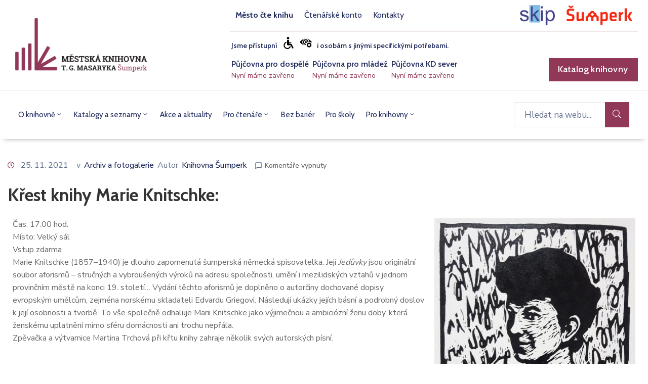

--- FILE ---
content_type: text/html; charset=UTF-8
request_url: https://knihovnaspk.cz/krest-knihy-marie-knitschke/
body_size: 29064
content:
<!DOCTYPE html>
<html lang="cs" >

<head>
    <meta http-equiv="Content-Type" content="text/html; charset=UTF-8" />
    <link rel="profile" href="//gmpg.org/xfn/11">
    <link rel="pingback" href="https://knihovnaspk.cz/xmlrpc.php">
    <meta http-equiv="X-UA-Compatible" content="IE=edge">
    <meta name="viewport" content="width=device-width, initial-scale=1, shrink-to-fit=no"/>
    <title>Křest knihy Marie Knitschke: &#8211; Městská knihovna T. G. Masaryka Šumperk</title>
<meta name='robots' content='max-image-preview:large' />
	<style>img:is([sizes="auto" i], [sizes^="auto," i]) { contain-intrinsic-size: 3000px 1500px }</style>
	<script id="cookieyes" type="text/javascript" src="https://cdn-cookieyes.com/client_data/c86e1069d475cd99857aa52f/script.js"></script><link rel='dns-prefetch' href='//fonts.googleapis.com' />
<link rel="alternate" type="application/rss+xml" title="Městská knihovna T. G. Masaryka Šumperk &raquo; RSS zdroj" href="https://knihovnaspk.cz/feed/" />
<link rel="alternate" type="application/rss+xml" title="Městská knihovna T. G. Masaryka Šumperk &raquo; RSS komentářů" href="https://knihovnaspk.cz/comments/feed/" />
<script type="text/javascript">
/* <![CDATA[ */
window._wpemojiSettings = {"baseUrl":"https:\/\/s.w.org\/images\/core\/emoji\/15.0.3\/72x72\/","ext":".png","svgUrl":"https:\/\/s.w.org\/images\/core\/emoji\/15.0.3\/svg\/","svgExt":".svg","source":{"concatemoji":"https:\/\/knihovnaspk.cz\/wp-includes\/js\/wp-emoji-release.min.js?ver=6.7.1"}};
/*! This file is auto-generated */
!function(i,n){var o,s,e;function c(e){try{var t={supportTests:e,timestamp:(new Date).valueOf()};sessionStorage.setItem(o,JSON.stringify(t))}catch(e){}}function p(e,t,n){e.clearRect(0,0,e.canvas.width,e.canvas.height),e.fillText(t,0,0);var t=new Uint32Array(e.getImageData(0,0,e.canvas.width,e.canvas.height).data),r=(e.clearRect(0,0,e.canvas.width,e.canvas.height),e.fillText(n,0,0),new Uint32Array(e.getImageData(0,0,e.canvas.width,e.canvas.height).data));return t.every(function(e,t){return e===r[t]})}function u(e,t,n){switch(t){case"flag":return n(e,"\ud83c\udff3\ufe0f\u200d\u26a7\ufe0f","\ud83c\udff3\ufe0f\u200b\u26a7\ufe0f")?!1:!n(e,"\ud83c\uddfa\ud83c\uddf3","\ud83c\uddfa\u200b\ud83c\uddf3")&&!n(e,"\ud83c\udff4\udb40\udc67\udb40\udc62\udb40\udc65\udb40\udc6e\udb40\udc67\udb40\udc7f","\ud83c\udff4\u200b\udb40\udc67\u200b\udb40\udc62\u200b\udb40\udc65\u200b\udb40\udc6e\u200b\udb40\udc67\u200b\udb40\udc7f");case"emoji":return!n(e,"\ud83d\udc26\u200d\u2b1b","\ud83d\udc26\u200b\u2b1b")}return!1}function f(e,t,n){var r="undefined"!=typeof WorkerGlobalScope&&self instanceof WorkerGlobalScope?new OffscreenCanvas(300,150):i.createElement("canvas"),a=r.getContext("2d",{willReadFrequently:!0}),o=(a.textBaseline="top",a.font="600 32px Arial",{});return e.forEach(function(e){o[e]=t(a,e,n)}),o}function t(e){var t=i.createElement("script");t.src=e,t.defer=!0,i.head.appendChild(t)}"undefined"!=typeof Promise&&(o="wpEmojiSettingsSupports",s=["flag","emoji"],n.supports={everything:!0,everythingExceptFlag:!0},e=new Promise(function(e){i.addEventListener("DOMContentLoaded",e,{once:!0})}),new Promise(function(t){var n=function(){try{var e=JSON.parse(sessionStorage.getItem(o));if("object"==typeof e&&"number"==typeof e.timestamp&&(new Date).valueOf()<e.timestamp+604800&&"object"==typeof e.supportTests)return e.supportTests}catch(e){}return null}();if(!n){if("undefined"!=typeof Worker&&"undefined"!=typeof OffscreenCanvas&&"undefined"!=typeof URL&&URL.createObjectURL&&"undefined"!=typeof Blob)try{var e="postMessage("+f.toString()+"("+[JSON.stringify(s),u.toString(),p.toString()].join(",")+"));",r=new Blob([e],{type:"text/javascript"}),a=new Worker(URL.createObjectURL(r),{name:"wpTestEmojiSupports"});return void(a.onmessage=function(e){c(n=e.data),a.terminate(),t(n)})}catch(e){}c(n=f(s,u,p))}t(n)}).then(function(e){for(var t in e)n.supports[t]=e[t],n.supports.everything=n.supports.everything&&n.supports[t],"flag"!==t&&(n.supports.everythingExceptFlag=n.supports.everythingExceptFlag&&n.supports[t]);n.supports.everythingExceptFlag=n.supports.everythingExceptFlag&&!n.supports.flag,n.DOMReady=!1,n.readyCallback=function(){n.DOMReady=!0}}).then(function(){return e}).then(function(){var e;n.supports.everything||(n.readyCallback(),(e=n.source||{}).concatemoji?t(e.concatemoji):e.wpemoji&&e.twemoji&&(t(e.twemoji),t(e.wpemoji)))}))}((window,document),window._wpemojiSettings);
/* ]]> */
</script>
<style id='wp-emoji-styles-inline-css' type='text/css'>

	img.wp-smiley, img.emoji {
		display: inline !important;
		border: none !important;
		box-shadow: none !important;
		height: 1em !important;
		width: 1em !important;
		margin: 0 0.07em !important;
		vertical-align: -0.1em !important;
		background: none !important;
		padding: 0 !important;
	}
</style>
<link rel='stylesheet' id='wp-block-library-css' href='https://knihovnaspk.cz/wp-includes/css/dist/block-library/style.min.css?ver=6.7.1' type='text/css' media='all' />
<style id='classic-theme-styles-inline-css' type='text/css'>
/*! This file is auto-generated */
.wp-block-button__link{color:#fff;background-color:#32373c;border-radius:9999px;box-shadow:none;text-decoration:none;padding:calc(.667em + 2px) calc(1.333em + 2px);font-size:1.125em}.wp-block-file__button{background:#32373c;color:#fff;text-decoration:none}
</style>
<style id='global-styles-inline-css' type='text/css'>
:root{--wp--preset--aspect-ratio--square: 1;--wp--preset--aspect-ratio--4-3: 4/3;--wp--preset--aspect-ratio--3-4: 3/4;--wp--preset--aspect-ratio--3-2: 3/2;--wp--preset--aspect-ratio--2-3: 2/3;--wp--preset--aspect-ratio--16-9: 16/9;--wp--preset--aspect-ratio--9-16: 9/16;--wp--preset--color--black: #000000;--wp--preset--color--cyan-bluish-gray: #abb8c3;--wp--preset--color--white: #ffffff;--wp--preset--color--pale-pink: #f78da7;--wp--preset--color--vivid-red: #cf2e2e;--wp--preset--color--luminous-vivid-orange: #ff6900;--wp--preset--color--luminous-vivid-amber: #fcb900;--wp--preset--color--light-green-cyan: #7bdcb5;--wp--preset--color--vivid-green-cyan: #00d084;--wp--preset--color--pale-cyan-blue: #8ed1fc;--wp--preset--color--vivid-cyan-blue: #0693e3;--wp--preset--color--vivid-purple: #9b51e0;--wp--preset--gradient--vivid-cyan-blue-to-vivid-purple: linear-gradient(135deg,rgba(6,147,227,1) 0%,rgb(155,81,224) 100%);--wp--preset--gradient--light-green-cyan-to-vivid-green-cyan: linear-gradient(135deg,rgb(122,220,180) 0%,rgb(0,208,130) 100%);--wp--preset--gradient--luminous-vivid-amber-to-luminous-vivid-orange: linear-gradient(135deg,rgba(252,185,0,1) 0%,rgba(255,105,0,1) 100%);--wp--preset--gradient--luminous-vivid-orange-to-vivid-red: linear-gradient(135deg,rgba(255,105,0,1) 0%,rgb(207,46,46) 100%);--wp--preset--gradient--very-light-gray-to-cyan-bluish-gray: linear-gradient(135deg,rgb(238,238,238) 0%,rgb(169,184,195) 100%);--wp--preset--gradient--cool-to-warm-spectrum: linear-gradient(135deg,rgb(74,234,220) 0%,rgb(151,120,209) 20%,rgb(207,42,186) 40%,rgb(238,44,130) 60%,rgb(251,105,98) 80%,rgb(254,248,76) 100%);--wp--preset--gradient--blush-light-purple: linear-gradient(135deg,rgb(255,206,236) 0%,rgb(152,150,240) 100%);--wp--preset--gradient--blush-bordeaux: linear-gradient(135deg,rgb(254,205,165) 0%,rgb(254,45,45) 50%,rgb(107,0,62) 100%);--wp--preset--gradient--luminous-dusk: linear-gradient(135deg,rgb(255,203,112) 0%,rgb(199,81,192) 50%,rgb(65,88,208) 100%);--wp--preset--gradient--pale-ocean: linear-gradient(135deg,rgb(255,245,203) 0%,rgb(182,227,212) 50%,rgb(51,167,181) 100%);--wp--preset--gradient--electric-grass: linear-gradient(135deg,rgb(202,248,128) 0%,rgb(113,206,126) 100%);--wp--preset--gradient--midnight: linear-gradient(135deg,rgb(2,3,129) 0%,rgb(40,116,252) 100%);--wp--preset--font-size--small: 13px;--wp--preset--font-size--medium: 20px;--wp--preset--font-size--large: 36px;--wp--preset--font-size--x-large: 42px;--wp--preset--spacing--20: 0.44rem;--wp--preset--spacing--30: 0.67rem;--wp--preset--spacing--40: 1rem;--wp--preset--spacing--50: 1.5rem;--wp--preset--spacing--60: 2.25rem;--wp--preset--spacing--70: 3.38rem;--wp--preset--spacing--80: 5.06rem;--wp--preset--shadow--natural: 6px 6px 9px rgba(0, 0, 0, 0.2);--wp--preset--shadow--deep: 12px 12px 50px rgba(0, 0, 0, 0.4);--wp--preset--shadow--sharp: 6px 6px 0px rgba(0, 0, 0, 0.2);--wp--preset--shadow--outlined: 6px 6px 0px -3px rgba(255, 255, 255, 1), 6px 6px rgba(0, 0, 0, 1);--wp--preset--shadow--crisp: 6px 6px 0px rgba(0, 0, 0, 1);}:where(.is-layout-flex){gap: 0.5em;}:where(.is-layout-grid){gap: 0.5em;}body .is-layout-flex{display: flex;}.is-layout-flex{flex-wrap: wrap;align-items: center;}.is-layout-flex > :is(*, div){margin: 0;}body .is-layout-grid{display: grid;}.is-layout-grid > :is(*, div){margin: 0;}:where(.wp-block-columns.is-layout-flex){gap: 2em;}:where(.wp-block-columns.is-layout-grid){gap: 2em;}:where(.wp-block-post-template.is-layout-flex){gap: 1.25em;}:where(.wp-block-post-template.is-layout-grid){gap: 1.25em;}.has-black-color{color: var(--wp--preset--color--black) !important;}.has-cyan-bluish-gray-color{color: var(--wp--preset--color--cyan-bluish-gray) !important;}.has-white-color{color: var(--wp--preset--color--white) !important;}.has-pale-pink-color{color: var(--wp--preset--color--pale-pink) !important;}.has-vivid-red-color{color: var(--wp--preset--color--vivid-red) !important;}.has-luminous-vivid-orange-color{color: var(--wp--preset--color--luminous-vivid-orange) !important;}.has-luminous-vivid-amber-color{color: var(--wp--preset--color--luminous-vivid-amber) !important;}.has-light-green-cyan-color{color: var(--wp--preset--color--light-green-cyan) !important;}.has-vivid-green-cyan-color{color: var(--wp--preset--color--vivid-green-cyan) !important;}.has-pale-cyan-blue-color{color: var(--wp--preset--color--pale-cyan-blue) !important;}.has-vivid-cyan-blue-color{color: var(--wp--preset--color--vivid-cyan-blue) !important;}.has-vivid-purple-color{color: var(--wp--preset--color--vivid-purple) !important;}.has-black-background-color{background-color: var(--wp--preset--color--black) !important;}.has-cyan-bluish-gray-background-color{background-color: var(--wp--preset--color--cyan-bluish-gray) !important;}.has-white-background-color{background-color: var(--wp--preset--color--white) !important;}.has-pale-pink-background-color{background-color: var(--wp--preset--color--pale-pink) !important;}.has-vivid-red-background-color{background-color: var(--wp--preset--color--vivid-red) !important;}.has-luminous-vivid-orange-background-color{background-color: var(--wp--preset--color--luminous-vivid-orange) !important;}.has-luminous-vivid-amber-background-color{background-color: var(--wp--preset--color--luminous-vivid-amber) !important;}.has-light-green-cyan-background-color{background-color: var(--wp--preset--color--light-green-cyan) !important;}.has-vivid-green-cyan-background-color{background-color: var(--wp--preset--color--vivid-green-cyan) !important;}.has-pale-cyan-blue-background-color{background-color: var(--wp--preset--color--pale-cyan-blue) !important;}.has-vivid-cyan-blue-background-color{background-color: var(--wp--preset--color--vivid-cyan-blue) !important;}.has-vivid-purple-background-color{background-color: var(--wp--preset--color--vivid-purple) !important;}.has-black-border-color{border-color: var(--wp--preset--color--black) !important;}.has-cyan-bluish-gray-border-color{border-color: var(--wp--preset--color--cyan-bluish-gray) !important;}.has-white-border-color{border-color: var(--wp--preset--color--white) !important;}.has-pale-pink-border-color{border-color: var(--wp--preset--color--pale-pink) !important;}.has-vivid-red-border-color{border-color: var(--wp--preset--color--vivid-red) !important;}.has-luminous-vivid-orange-border-color{border-color: var(--wp--preset--color--luminous-vivid-orange) !important;}.has-luminous-vivid-amber-border-color{border-color: var(--wp--preset--color--luminous-vivid-amber) !important;}.has-light-green-cyan-border-color{border-color: var(--wp--preset--color--light-green-cyan) !important;}.has-vivid-green-cyan-border-color{border-color: var(--wp--preset--color--vivid-green-cyan) !important;}.has-pale-cyan-blue-border-color{border-color: var(--wp--preset--color--pale-cyan-blue) !important;}.has-vivid-cyan-blue-border-color{border-color: var(--wp--preset--color--vivid-cyan-blue) !important;}.has-vivid-purple-border-color{border-color: var(--wp--preset--color--vivid-purple) !important;}.has-vivid-cyan-blue-to-vivid-purple-gradient-background{background: var(--wp--preset--gradient--vivid-cyan-blue-to-vivid-purple) !important;}.has-light-green-cyan-to-vivid-green-cyan-gradient-background{background: var(--wp--preset--gradient--light-green-cyan-to-vivid-green-cyan) !important;}.has-luminous-vivid-amber-to-luminous-vivid-orange-gradient-background{background: var(--wp--preset--gradient--luminous-vivid-amber-to-luminous-vivid-orange) !important;}.has-luminous-vivid-orange-to-vivid-red-gradient-background{background: var(--wp--preset--gradient--luminous-vivid-orange-to-vivid-red) !important;}.has-very-light-gray-to-cyan-bluish-gray-gradient-background{background: var(--wp--preset--gradient--very-light-gray-to-cyan-bluish-gray) !important;}.has-cool-to-warm-spectrum-gradient-background{background: var(--wp--preset--gradient--cool-to-warm-spectrum) !important;}.has-blush-light-purple-gradient-background{background: var(--wp--preset--gradient--blush-light-purple) !important;}.has-blush-bordeaux-gradient-background{background: var(--wp--preset--gradient--blush-bordeaux) !important;}.has-luminous-dusk-gradient-background{background: var(--wp--preset--gradient--luminous-dusk) !important;}.has-pale-ocean-gradient-background{background: var(--wp--preset--gradient--pale-ocean) !important;}.has-electric-grass-gradient-background{background: var(--wp--preset--gradient--electric-grass) !important;}.has-midnight-gradient-background{background: var(--wp--preset--gradient--midnight) !important;}.has-small-font-size{font-size: var(--wp--preset--font-size--small) !important;}.has-medium-font-size{font-size: var(--wp--preset--font-size--medium) !important;}.has-large-font-size{font-size: var(--wp--preset--font-size--large) !important;}.has-x-large-font-size{font-size: var(--wp--preset--font-size--x-large) !important;}
:where(.wp-block-post-template.is-layout-flex){gap: 1.25em;}:where(.wp-block-post-template.is-layout-grid){gap: 1.25em;}
:where(.wp-block-columns.is-layout-flex){gap: 2em;}:where(.wp-block-columns.is-layout-grid){gap: 2em;}
:root :where(.wp-block-pullquote){font-size: 1.5em;line-height: 1.6;}
</style>
<link rel='stylesheet' id='announcer-css-css' href='https://knihovnaspk.cz/wp-content/plugins/announcer/public/css/style.css?ver=6.2' type='text/css' media='all' />
<link rel='stylesheet' id='cpsh-shortcodes-css' href='https://knihovnaspk.cz/wp-content/plugins/column-shortcodes//assets/css/shortcodes.css?ver=1.0.1' type='text/css' media='all' />
<link rel='stylesheet' id='contact-form-7-css' href='https://knihovnaspk.cz/wp-content/plugins/contact-form-7/includes/css/styles.css?ver=6.1.3' type='text/css' media='all' />
<link rel='stylesheet' id='ovadep_style-css' href='https://knihovnaspk.cz/wp-content/plugins/ova-dep/assets/css/frontend/ovadep-style.css?ver=6.7.1' type='text/css' media='all' />
<link rel='stylesheet' id='ovadoc_style-css' href='https://knihovnaspk.cz/wp-content/plugins/ova-doc/assets/css/frontend/ovadoc-style.css?ver=6.7.1' type='text/css' media='all' />
<link rel='stylesheet' id='event-frontend-css' href='https://knihovnaspk.cz/wp-content/plugins/ova-events/assets/css/frontend/event.css' type='text/css' media='all' />
<link rel='stylesheet' id='ovapor_style-css' href='https://knihovnaspk.cz/wp-content/plugins/ova-portfolio/assets/css/frontend/ovapor-style.css?ver=6.7.1' type='text/css' media='all' />
<link rel='stylesheet' id='ovasev_style-css' href='https://knihovnaspk.cz/wp-content/plugins/ova-sev/assets/css/frontend/ovasev-style.css?ver=6.7.1' type='text/css' media='all' />
<link rel='stylesheet' id='ovateam_style-css' href='https://knihovnaspk.cz/wp-content/plugins/ova-team/assets/css/frontend/ovateam-style.css?ver=6.7.1' type='text/css' media='all' />
<link rel='stylesheet' id='op_css-css' href='https://knihovnaspk.cz/wp-content/plugins/wp-opening-hours/dist/styles/main.css?ver=6.7.1' type='text/css' media='all' />
<link rel='stylesheet' id='fancybox-css' href='https://knihovnaspk.cz/wp-content/themes/egovt/assets/libs/fancybox-master/dist/jquery.fancybox.min.css' type='text/css' media='all' />
<link rel='stylesheet' id='bootstrap-css' href='https://knihovnaspk.cz/wp-content/themes/egovt/assets/libs/bootstrap/css/bootstrap.min.css' type='text/css' media='all' />
<link rel='stylesheet' id='linearicons-css' href='https://knihovnaspk.cz/wp-content/themes/egovt/assets/libs/linearicons/style.css' type='text/css' media='all' />
<link rel='stylesheet' id='select2-css' href='https://knihovnaspk.cz/wp-content/themes/egovt/assets/libs/select2/select2.min.css' type='text/css' media='all' />
<link rel='stylesheet' id='v4-shims-css' href='https://knihovnaspk.cz/wp-content/themes/egovt/assets/libs/fontawesome/css/v4-shims.min.css' type='text/css' media='all' />
<link rel='stylesheet' id='fontawesome-css' href='https://knihovnaspk.cz/wp-content/themes/egovt/assets/libs/fontawesome/css/all.min.css' type='text/css' media='all' />
<link rel='stylesheet' id='elegant-font-css' href='https://knihovnaspk.cz/wp-content/themes/egovt/assets/libs/elegant_font/ele_style.css' type='text/css' media='all' />
<link rel='stylesheet' id='jquery-ui-css' href='https://knihovnaspk.cz/wp-content/themes/egovt/assets/libs/jquery-ui/jquery-ui.min.css' type='text/css' media='all' />
<link rel='stylesheet' id='egovt-theme-css' href='https://knihovnaspk.cz/wp-content/themes/egovt/assets/css/theme.css' type='text/css' media='all' />
<link rel='stylesheet' id='egovt-parent-style-css' href='https://knihovnaspk.cz/wp-content/themes/egovt/style.css' type='text/css' media='all' />
<link rel='stylesheet' id='egovt-style-css' href='https://knihovnaspk.cz/wp-content/themes/egovt-child/style.css' type='text/css' media='all' />
<style id='egovt-style-inline-css' type='text/css'>

body{
	font-family: Nunito Sans;
	font-weight: 400;
	font-size: 17px;
	line-height: 26px;
	letter-spacing: 0px;
	color: #62718d;
}


h1,h2,h3,h4,h5,h6, .nav_comment_text
{
	font-family: Cabin;
	color: #202b5d;
}
.cal1,.second_font{
	font-family: Cabin !important;
}
.according-egov .elementor-accordion .elementor-accordion-item .elementor-tab-content,
.egovt-tab .elementor-widget-tabs .elementor-tab-content
{
	font-family: Nunito Sans;
}

.sidebar .widget.recent-posts-widget-with-thumbnails ul li a .rpwwt-post-title,
.sidebar .widget.recent-posts-widget-with-thumbnails ul li .rpwwt-post-date,
.sidebar .widget.widget_tag_cloud .tagcloud a,
.blog_pagination .pagination li.page-numbers a,
.single-post-egovt article.post-wrap .post-tag .post-tags a,
.content_comments .comments ul.commentlists li.comment .comment-details .author-name .name,
.content_comments .comments ul.commentlists li.comment .comment-details .author-name .date,
.content_comments .comments ul.commentlists li.comment .comment-body .ova_reply .comment-reply-link,
.content_comments .comments ul.commentlists li.comment .comment-body .ova_reply .comment-edit-link,
.content_comments .comments .comment-respond .comment-form textarea,
.content_comments .comments .comment-respond .comment-form input[type="text"],
.content_comments .comments .comment-respond .comment-form p.form-submit #submit,
.ova-single-text,
.egovt_counter_team .elementor-counter .elementor-counter-number-wrapper .elementor-counter-number,
.egovt_button .elementor-button-wrapper .elementor-button,
.according-egov .elementor-accordion .elementor-accordion-item .elementor-tab-title a,
.egovt-tab.elementor-widget-tabs .elementor-tabs .elementor-tabs-wrapper .elementor-tab-title a,
.egovt-tab.elementor-widget-tabs .elementor-tabs .elementor-tabs-wrapper .elementor-tab-title,
.egovt-tab.elementor-widget-tabs .elementor-tabs .elementor-tabs-content-wrapper .elementor-tab-title,
.search_archive_event form .select2-selection.select2-selection--single .select2-selection__rendered,
.search_archive_event form .start_date input::placeholder, 
.search_archive_event form .end_date input::placeholder,
.ova_time_countdown .due_date .countdown-section .countdown-amount,
.ova_time_countdown .due_date .countdown-section .countdown-period,
.woocommerce .ova-shop-wrap .content-area ul.products li.product .price,
.woocommerce .ova-shop-wrap .content-area .woocommerce-pagination ul.page-numbers li .page-numbers,
.woocommerce .ova-shop-wrap .content-area .onsale,
.woocommerce .ova-shop-wrap .content-area .woocommerce-result-count,
.woocommerce .ova-shop-wrap .content-area .woocommerce-ordering .select2-container--default .select2-selection--single .select2-selection__rendered,
.woocommerce .ova-shop-wrap .woo-sidebar .widget_products ul.product_list_widget li a .product-title,
.woocommerce .ova-shop-wrap .woo-sidebar .widget_products ul.product_list_widget li .woocommerce-Price-amount,
.woocommerce .ova-shop-wrap .content-area .product .summary .price,
.woocommerce .ova-shop-wrap .content-area .product .summary .stock,
.woocommerce .ova-shop-wrap .content-area .product .summary .cart .quantity input,
.woocommerce .ova-shop-wrap .content-area .product .summary .cart .single_add_to_cart_button,
.woocommerce .ova-shop-wrap .content-area .product .summary .product_meta .posted_in,
.woocommerce .ova-shop-wrap .content-area .product .summary .product_meta .tagged_as,
.woocommerce .ova-shop-wrap .content-area .product .woocommerce-tabs ul.tabs li a,
.woocommerce .ova-shop-wrap .content-area .product .woocommerce-tabs .woocommerce-Tabs-panel #reviews #comments ol.commentlist li .comment_container .comment-text .meta,
.woocommerce .ova-shop-wrap .content-area .product .woocommerce-tabs .woocommerce-Tabs-panel #reviews #review_form_wrapper #review_form #respond .comment-reply-title,
.woocommerce .ova-shop-wrap .content-area .product .woocommerce-tabs .woocommerce-Tabs-panel #reviews #review_form_wrapper #review_form #respond .comment-form label,
.woocommerce .ova-shop-wrap .woo-sidebar .widget_price_filter .price_slider_wrapper .price_slider_amount .button,
.woocommerce .woocommerce-cart-form table.shop_table thead tr th,
.woocommerce .woocommerce-cart-form table.shop_table tbody tr td,
.woocommerce .woocommerce-cart-form table.shop_table tbody tr td.product-quantity input,
.woocommerce .woocommerce-cart-form table.shop_table tbody tr td.actions .coupon .button,
.woocommerce .woocommerce-cart-form table.shop_table tbody tr td.actions .button,
.woocommerce .cart-collaterals .cart_totals .shop_table th,
.woocommerce .cart-collaterals .cart_totals .shop_table td,
.woocommerce .cart-collaterals .cart_totals .shop_table tr.woocommerce-shipping-totals ul#shipping_method li label,
.woocommerce .cart-collaterals .cart_totals .shop_table tr.woocommerce-shipping-totals .woocommerce-shipping-destination,
.woocommerce .cart-collaterals .cart_totals .shop_table tr.woocommerce-shipping-totals .woocommerce-shipping-calculator .shipping-calculator-button,
.woocommerce .cart-collaterals .cart_totals .shop_table tr.woocommerce-shipping-totals .woocommerce-shipping-calculator .button,
.woocommerce .cart-collaterals .cart_totals .checkout-button,
.woocommerce-checkout .woocommerce-billing-fields .form-row label,
.woocommerce-checkout table.shop_table td,
.woocommerce-checkout table.shop_table th,
.woocommerce-checkout .woocommerce-checkout-payment ul.wc_payment_methods li label,
.woocommerce-checkout #payment .place-order #place_order,
.woocommerce-checkout .woocommerce-additional-fields .form-row label,
.woocommerce-checkout .woocommerce-form-coupon-toggle .woocommerce-info,
.woocommerce .ova-shop-wrap .content-area .product .summary form.cart table.variations tr td,
.woocommerce-checkout form.checkout_coupon .button,
.ova_toggle_custom_egovt .elementor-toggle-item .elementor-tab-title a,
.egovt_404_page .search-form input[type="submit"],
.ova_egovt_counter.elementor-widget-counter .elementor-counter-number-wrapper,
.ova_egovt_counter.elementor-widget-counter .elementor-counter-title,
.egovt_form_mail_comming_soon .mailchimp_custom .ova_mcwp_mail input[type="email"],
.woocommerce #customer_login .woocommerce-form .form-row label,
.woocommerce .ova-shop-wrap .woo-sidebar .widget_product_tag_cloud .tagcloud a,
.single_event .event_content .tab-Location .tab-content .contact .info-contact li span:nth-child(1),
.ova_menu_page a,
.ovatheme_header_default nav.navbar li a,
.ovatheme_header_default nav.navbar li a,
.ova_shortcode_donation.type2 .give-form-wrap .give-form #give-donation-level-button-wrap .give-donation-level-btn,
.ova_shortcode_donation .give-form-wrap .give-form .give-btn,
form[id*=give-form] #give-final-total-wrap .give-donation-total-label,
form[id*=give-form] #give-final-total-wrap .give-final-total-amount,
#give-recurring-form .form-row label, form.give-form .form-row label, form[id*=give-form] .form-row label,
#give-recurring-form h3.give-section-break, #give-recurring-form h4.give-section-break, #give-recurring-form legend, form.give-form h3.give-section-break, form.give-form h4.give-section-break, form.give-form legend, form[id*=give-form] h3.give-section-break, form[id*=give-form] h4.give-section-break, form[id*=give-form] legend,
form[id*=give-form] #give-gateway-radio-list>li label.give-gateway-option,
.ova_single_give_form .give_forms .summary .donation .give-form-wrap .give-donation-levels-wrap button,
form[id*=give-form] .give-donation-amount #give-amount, form[id*=give-form] .give-donation-amount #give-amount-text,
.ova_single_give_form .give_forms .summary .donation .give-form-wrap .give-currency-symbol,
.give-donor__image,
.ova_single_give_form .give_forms .summary .give_form_info #donor .give-grid .give-donor__total

{
	font-family: Cabin;
}

article.post-wrap .post-meta .post-meta-content .post-date .left i,
article.post-wrap .post-meta .post-meta-content .wp-categories a:hover,
article.post-wrap .post-meta .post-meta-content .wp-author a:hover,
.sidebar .widget.recent-posts-widget-with-thumbnails ul li a .rpwwt-post-title:hover,
article.post-wrap .carousel .carousel-control-prev:hover i, 
article.post-wrap .carousel .carousel-control-next:hover i,
article.post-wrap .post-title a:hover h2,
.blog-grid article.post-wrap .post-meta-grid .post-meta-content-grid .categories a:hover,
.blog-grid article.post-wrap .post-footer .egovt-post-readmore a:hover,
.default article.post-wrap .post-footer .socials-inner .share-social .share-social-icons li a:hover,
.single-post-egovt article.post-wrap .post-tag .post-tags a:hover,
.content_comments .comments .comment-respond small a,
.ova-search-page .page-title span,
.switch-lang .current-lang .lang-text:hover,
.switch-lang .current-lang .lang-text:hover:after,
.switch-lang .lang-dropdown .selecting-lang .lang-text:hover,
.elementor-widget-ova_header .wrap_ova_header .ova_header_el .ovatheme_breadcrumbs .breadcrumb a:hover,
.ova-contact-info.type2 .address .text_link a:hover,
.ova-contact-info.type2 .icon svg,
.ova-contact-info.type2 .icon i,
.sidebar .widget.recent-posts-widget-with-thumbnails ul li .rpwwt-post-date::before,
.content_comments .comments ul.commentlists li.comment .comment-body .ova_reply .comment-reply-link:hover,
.content_comments .comments ul.commentlists li.comment .comment-body .ova_reply .comment-edit-link:hover,
.ovatheme_header_default nav.navbar li a:hover,
.ova_wrap_search_popup i:hover,
.elementor-widget-ova_menu .ova_nav ul.menu > li > a:hover,
.elementor-widget-ova_menu .ova_nav ul.menu .dropdown-menu li a:hover,
.elementor-widget-ova_menu .ova_nav ul.menu > li.active > a,
.elementor-widget-ova_menu .ova_nav ul.menu > li.current-menu-parent > a,


.ova-contact-info .address a:hover,
.ova_menu_page .menu li a:hover,
.ova_menu_page .menu li.active a,
.ova-info-content .ova-email a:hover,
.ova-info-content .ova-phone a:hover,
.archive_team .content .items .content_info .ova-info-content .ova-social ul li a:hover i,
.archive_team .ova-info-content .name:hover,
.egovt_list_single_team .elementor-icon-list-items .elementor-icon-list-item .elementor-icon-list-icon i,
.ova_team_single .ova_info .ova-info-content .ova-email a:hover,
.ova_team_single .ova_info .ova-info-content .ova-phone a:hover,
.egovt_counter_team .elementor-counter .elementor-counter-number-wrapper .elementor-counter-number,
.ova-testimonial .slide-testimonials .client_info .icon-quote span::before,
.ova_doc_wrap .ova-doc-sidebar .ova_info .ova-list-cat ul li a:hover,
.ova_doc_wrap .ova_doc_content .doc-meta .doc-categories .cat-doc a:hover,
.ova_doc_wrap .ova_doc_content .ova-list-attachment li .ova-download a,
.ova_doc_wrap.archive-doc .ova_doc_content .items-doc .doc-icon-title .doc-title-item .doc-title a:hover,
.egov_editor_check svg,
.ova_dep_wrap .ova-dep-sidebar .ova_info .ova-list-dep ul li a:hover,
.ova_dep_wrap .ova-dep-sidebar .ova_info .dep-file-sidebar .ova-file-name-size .ova-file-name a:hover,
.ova_list_dep .content .icon-dep span::before,
.ova_list_dep .content .title-dep a:hover,
.ova_list_dep .content .dep-content-sub .dep-readmore:hover,
.ova_dep_wrap .ova_dep_content .ova-list-attachment li .ova-download a,
.archive_dep .content .ova-content .title a:hover,
.archive_dep .content .items:hover .ova-content .icon span i::before,
.ova_list_checked ul li svg,
.ova_feature .title a:hover,
.ova_feature .content-sub .readmore:hover,
.ova_feature .icon span::before,
.ova_sev_wrap .ova-sev-sidebar .ova_info .sev-file-sidebar .ova-file-name-size .ova-file-name a:hover,
.ova_sev_list_file .ova-list-attachment li .ova-download a:hover,
.ova_sev_wrap .ova-sev-sidebar .ova_info .ova-list-sev ul li a:hover,
.egovt-tab.elementor-widget-tabs .elementor-tabs .elementor-tabs-content-wrapper .elementor-tab-title.elementor-active,
.ova_feature.version_2 .items .title a:hover,
.ova_sev_list_file .ova-list-attachment li .ova-file-name-size .ova-file-name a:hover,
.archive_sev .items .icon span::before,
.archive_sev .items .title a:hover,
.archive_sev .items .content-sub .readmore:hover,
.ovaev-content.content-grid .desc .event_post .post_cat a.event_type:hover,
.ovaev-content.content-grid .desc .event_post .event_title a:hover,
.ovaev-content.content-grid .desc .event_post .post_cat a.event_type:hover,
.ovaev-content.content-list .desc .event_post .event_title a:hover,
.ovaev-content.content-list .date-event .date-month,
.ovaev-content.content-list .desc .event_post .post_cat a.event_type:hover,
.ovaev-content.content-list .content .desc .event_post .event_title a:hover,
.sidebar-event .widget_list_event .list-event .item-event .ova-content .title a:hover,
.sidebar-event .widget_feature_event .event-feature .item-event .desc .event_post .event_title a:hover,
.sidebar-event .widget_feature_event .event-feature .item-event .desc .event_post .post_cat .event_type:hover,
.sidebar-event .widget_list_event .button-all-event a:hover,
.single_event .event_content .event-tags a:hover,
.single_event .event_content .event-related .item-event .desc .event_post .post_cat .event_type:hover,
.single_event .event_content .event-related .item-event .desc .event_post .event_title a:hover,
.ova-team-slider .content .items .ova-info a.name:hover,
.single_event .event_content .tab-Location .tab-content .contact .info-contact li a.info:hover,
.ovaev-event-element .title-event,
.ovaev-event-element .item .title a:hover,
.wrap-portfolio .archive-por .content-por .ovapor-item .content-item .category a:hover,
.wrap-portfolio .archive-por .content-por .ovapor-item .content-item .title a:hover,
.wrap-portfolio .single-por .wrap-content-por .info-por a:hover,
.wrap-portfolio .single-por .single-foot-por .ova-next-pre-post .pre .num-2 span,
.wrap-portfolio .single-por .single-foot-por .ova-next-pre-post .next .num-2 span,
.wrap-portfolio .single-por .single-foot-por .ova-next-pre-post .pre .num-1 a:hover i,
.wrap-portfolio .single-por .single-foot-por .ova-next-pre-post .next .num-1 a:hover i,
.wrap-portfolio .single-por .single-foot-por .ova-next-pre-post .pre .num-2 a:hover,
.wrap-portfolio .single-por .single-foot-por .ova-next-pre-post .next .num-2 a:hover,
.wrap-related-por .related-por .ovapor-item .content-item .category a:hover,
.wrap-related-por .related-por .ovapor-item .content-item .title a:hover,
.wrap-portfolio .single-por .info-por a:hover,
.woocommerce .ova-shop-wrap .content-area ul.products li.product .woocommerce-loop-product__title a:hover,
.woocommerce .ova-shop-wrap .woo-sidebar .widget_products ul.product_list_widget li a .product-title:hover,
.woocommerce .ova-shop-wrap .woo-sidebar .widget_product_tag_cloud .tagcloud a:hover,
.woocommerce .ova-shop-wrap .content-area .product .summary .product_meta .posted_in a:hover,
.woocommerce .ova-shop-wrap .content-area .product .summary .product_meta .tagged_as a:hover,
.woocommerce .ova-shop-wrap .content-area .product .summary .woocommerce-product-rating .star-rating span,
.woocommerce .ova-shop-wrap .content-area .product .woocommerce-tabs .woocommerce-Tabs-panel #reviews #comments ol.commentlist li .comment_container .comment-text .star-rating,
.woocommerce .ova-shop-wrap .content-area .product .woocommerce-tabs .woocommerce-Tabs-panel #reviews #review_form_wrapper #review_form #respond .comment-form .comment-form-rating .stars:hover a,
.woocommerce ul.products li.product .star-rating,
.woocommerce .ova-shop-wrap .woo-sidebar .widget_products ul.product_list_widget li .star-rating,
.woocommerce .woocommerce-cart-form table.shop_table tbody tr td.product-name a:hover,
.woocommerce .ova-shop-wrap .content-area .product .summary form.cart table.variations tr td .reset_variations:hover,
.woocommerce .ova-shop-wrap .content-area .product .summary form.cart table.group_table td a:hover,
.ova-history .wp-item .wp-year .year,
.egovt_icon_couter.elementor-widget-html .elementor-widget-container i::before,
.ova-document-list .list-doc .item h3.title a:hover,
.ova-document-list .readmore a:hover,
.ovaev-event-element .desc .event_post .post_cat .event_type:hover,
.ovaev-event-element .desc .event_post .event_title a:hover,
.ovaev-event-element.version_2 .title-readmore .read-more:hover,
.ova_feature_box.version_1 .ova-content .title a:hover,
.ova_feature_box.version_1 .ova-content .readmore a:hover,
.ova_feature_box.version_2 .ova-content .title a:hover,
.ova_feature_box.version_3 .ova-content .readmore a:hover,
.ova_por_slide.por_element .ovapor-item .content-item .category a:hover,
.ova_por_slide.por_element .ovapor-item .content-item .title a:hover,
.ova_box_resource .title a,
.ova_box_contact .phone a,
.ova_contact_slide .owl-carousel .owl-nav > button:hover i,
.ova_contact_slide .slide-contact .item .mail a:hover,
.ova_contact_slide .slide-contact .item .phone a:hover,
.woocommerce #customer_login .woocommerce-form.woocommerce-form-login .form-row.woocommerce-form-row.rememberme_lost_password a:hover,
.woocommerce ul.egovt-login-register-woo li.active a,
.woocommerce form.woocommerce-form-login.login .form-row.woocommerce-form-row.rememberme_lost_password a:hover,
.ova_dep_wrap .ova-dep-sidebar .ova_info .ova-list-dep ul li.active a,
.ova_sev_wrap .ova-sev-sidebar .ova_info .ova-list-sev .title-list-sev a:hover,
.ova_doc_wrap .ova-doc-sidebar .ova_info .ova-list-cat ul li.active a,
.ova_dep_wrap .ova-dep-sidebar .ova_info .ova-list-dep .title-list-dep:hover,
.ova_sev_wrap .ova-sev-sidebar .ova_info .ova-list-sev ul li.active a,
.ova_menu_page.type1.show-arrow a:hover:before,
.single-post-egovt article.post-wrap .ova-next-pre-post .pre:hover .num-2 .title, 
.single-post-egovt article.post-wrap .ova-next-pre-post .next:hover .num-2 .title,
.single-post-egovt article.post-wrap .ova-next-pre-post .pre .num-2 span.text-label,
.single-post-egovt article.post-wrap .ova-next-pre-post .next .num-2 span.text-label,
.single_event .event_content .ova-next-pre-post .pre:hover .num-2 .title,
.single_event .event_content .ova-next-pre-post .next:hover .num-2 .title,
.single_event .event_content .ova-next-pre-post .pre .num-2 span.text-label,
.single_event .event_content .ova-next-pre-post .next .num-2 span.text-label,
.wrap-portfolio .single-por .single-foot-por .ova-next-pre-post .pre:hover .num-2 .title,
.wrap-portfolio .single-por .single-foot-por .ova-next-pre-post .next:hover .num-2 .title,
.wrap-portfolio .single-por .single-foot-por .ova-next-pre-post .pre span.text-label,
.wrap-portfolio .single-por .single-foot-por .ova-next-pre-post .next span.text-label,
.ova-contact-info.type3 .address a:hover,
.ova-contact-info.type1 .icon svg,
.ova-contact-info.type1 .address a:hover,
.blogname,
.ovatheme_header_default nav.navbar li.active a,
article.post-wrap.sticky .post-meta-content .post-date .ova-meta-general,
article.post-wrap.sticky .post-meta-content .wp-categories .categories a,
article.post-wrap.sticky .post-meta-content .wp-author .post-author a,
article.post-wrap.sticky .post-meta-content .comment .right span,
.ova_box_signature .name-job .name,
.ova_box_feature_2 .icon i:before,
.ova_archive_dep_slide .ova_dep_slide.content .owl-item .items:hover .ova-content .title a:hover,
.ova_box_resource_2 .list-link li a:hover,
.ova_box_resource_2 .title,
.ova_feature_box_2 .ova-content .number,
.ova_box_feature_2:hover .readmore a:hover,
article.post-wrap .post-title h2.post-title a:hover,

.sidebar .widget ul li a:hover

{
	color: #913757;
}

.single-post-egovt article.post-wrap .ova-next-pre-post .pre:hover .num-1 .icon , 
.single-post-egovt article.post-wrap .ova-next-pre-post .next:hover .num-1 .icon,
.single_event .event_content .ova-next-pre-post .pre:hover .num-1 .icon,
.single_event .event_content .ova-next-pre-post .next:hover .num-1 .icon,
.wrap-portfolio .single-por .single-foot-por .ova-next-pre-post .pre:hover .num-1 .icon,
.wrap-portfolio .single-por .single-foot-por .ova-next-pre-post .next:hover .num-1 .icon,
.ovatheme_header_default nav.navbar ul.dropdown-menu li.active > a,
.ovatheme_header_default nav.navbar ul.dropdown-menu li > a:hover,
.ova_box_feature_2 .readmore a:hover,
.sidebar .widget.widget_tag_cloud .tagcloud a:hover
{
	border-color: #913757;
	background-color: #913757;
}

.egov-link-color a:hover,
.egov-link-color a:hover span
{
	color: #913757 !important;
}

.default article.post-wrap .post-footer .egovt-post-readmore .btn-readmore,
.blog-grid article.post-wrap .post-meta-date .post-meta-content-date,
.content_comments .comments .comment-respond .comment-form p.form-submit #submit,
.ova-single-text,
.ova_wrap_search_popup .ova_search_popup .search-form .search-submit,
.ova-skill-bar .cove-killbar .skillbar-bar,
.ova_social .content a:hover,
.egovt_button .elementor-button-wrapper .elementor-button,
.ova-testimonial .slide-testimonials .owl-dots .owl-dot.active span,
.archive_dep .content .ova-content .icon span,
.ova_box_learnmore .content,
.ovaev-content.content-grid .date-event .date,
.sidebar-event .widget_feature_event .event-feature .item-event .date-event .date,
.single_event .event_content .event_intro .wrap-date-time-loc .wrap-date,
.single_event .event_content .event_intro .wrap-date-time-loc .wrap-time,
.single_event .event_content .event_intro .wrap-date-time-loc .wrap-loc,
.single_event .event_content .tab-Location ul.nav li.nav-item a.active::after,
.single_event .event_content .tab-Location ul.nav li.nav-item a:hover::after,
.single_event .event_content .event-related .item-event .date-event .date,
.ova_time_countdown .ova-button a:hover,
.ova-team-slider .owl-dots .owl-dot.active span,
.archive_event_type3 .filter-cat-event ul li.active a,
.archive_event_type3 .filter-cat-event ul li a:hover,
.wrap-portfolio .archive-por .content-por .ovapor-item .content-item .readmore a,
.wrap-portfolio .archive-por ul.list-cat-por li:hover a,
.wrap-portfolio .archive-por ul.list-cat-por li.active a,
.wrap-portfolio .archive-por .ova_more_por .ova-load-more-por,
.wrap-portfolio .archive-por .ova-nodata span,
.woocommerce .ova-shop-wrap .content-area ul.products li.product .button,
.woocommerce .ova-shop-wrap .content-area ul.products li.product a.added_to_cart,
.woocommerce .ova-shop-wrap .content-area .product .summary .cart .single_add_to_cart_button,
.woocommerce .ova-shop-wrap .content-area .product .woocommerce-tabs .woocommerce-Tabs-panel #reviews #review_form_wrapper #review_form #respond .comment-form .form-submit input,
.woocommerce .ova-shop-wrap .woo-sidebar .widget_price_filter .price_slider_wrapper .price_slider .ui-slider-range,.woocommerce .ova-shop-wrap .woo-sidebar .widget_price_filter .price_slider_wrapper .price_slider_amount .button:hover,
.woocommerce .woocommerce-cart-form table.shop_table tbody tr td.actions .button,
.woocommerce .cart-collaterals .cart_totals .shop_table tr.woocommerce-shipping-totals .woocommerce-shipping-calculator .button:hover,
.woocommerce .cart-collaterals .cart_totals .checkout-button,
.woocommerce-checkout #payment .place-order #place_order,
.woocommerce-checkout form.checkout_coupon .button,
.egovt_404_page .egovt-go-home a:hover,
.ova-history .wp-item .wp-year .dot .dot2,
.ova_feature.version_3 .items:hover,
.ova-document-list .icon-doc,
.ovaev-event-element .date-event .date,
.ova_feature.version_2 .items:hover .icon,
.egovt_heading_border_left:after,
.ova_list_link,
.ova_por_slide.por_element .ovapor-item .content-item .readmore a:hover,
.ova_por_slide.por_element .owl-dots .owl-dot.active span,
.ova_contact_slide .slide-contact .item h3,
.ova_contact_slide .owl-dots .owl-dot.active span,
.woocommerce #customer_login .woocommerce-form.woocommerce-form-login .woocommerce-form-login__submit,
.woocommerce #customer_login .woocommerce-form.woocommerce-form-register .woocommerce-form-register__submit,
.woocommerce ul.egovt-login-register-woo li.active a::after,
.woocommerce .woocommerce-message a.button,
.woocommerce form.woocommerce-form-login.login .woocommerce-form-login__submit,
#scrollUp,
.ova_feature_box.version_2:hover,
.ova_feature_box.version_2:hover .ova-image a:after,
.single-post-egovt article.post-wrap .ova-next-pre-post .ova-slash:hover span,
.single_event .event_content .ova-next-pre-post .ova-slash:hover span,
.wrap-portfolio .single-por .single-foot-por .ova-next-pre-post .ova-slash:hover span,
.wrap-portfolio .archive-por .content-por.grid-portfolio .ovapor-item .content-item .readmore a:hover,
.wrap-related-por .related-por .ovapor-item .content-item .readmore a:hover,
.elementor-widget-ova_menu .ova_nav ul.menu .dropdown-menu li.active > a,
.elementor-widget-ova_menu .ova_nav ul.menu .dropdown-menu li > a:hover,
.elementor-widget-ova_menu .ova_nav ul.menu .dropdown-menu li a:after,
.ovatheme_header_default nav.navbar ul.dropdown-menu li a:before,
.sidebar .widget.widget_categories li > a:before, 
.sidebar .widget.widget_archive li > a:before,
.sidebar .widget.widget_links li > a:before,
.sidebar .widget.widget_meta li > a:before,
.sidebar .widget.widget_nav_menu li > a:before,
.sidebar .widget.widget_pages li > a:before,
.sidebar .widget.widget_recent_entries li > a:before,
.sidebar .widget.widget_product_categories li > a:before,
.ova_archive_dep_slide .ova_dep_slide .owl-dots .owl-dot.active span,
.ova-team-slider-2 .owl-dots .owl-dot.active span,
.ovaev-event-element.ovaev-event-slide .owl-nav button.owl-prev:hover,
.ovaev-event-element.ovaev-event-slide .owl-nav button.owl-next:hover,
.ova-blog-slide.blog-grid .owl-nav button:hover,
.ovaev-event-element.ovaev-event-slide .owl-dots .owl-dot.active span,
.ova-blog-slide.blog-grid .owl-dots .owl-dot.active span,
.ova_feature_box_2 .ova-content:hover .icon,
.ova_feature_box_3 .readmore a,
.ova_box_feature_2:hover,
.ova_box_resource_2 .list-link li a:before,
.pagination-wrapper .blog_pagination .pagination li.active a,
.pagination-wrapper .blog_pagination .pagination li a:hover

{
	background-color: #913757;
}

.elementor-widget-ova_menu .ova_nav ul.menu .dropdown-menu li.active
{
	border-bottom-color: #913757 !important;
}

.blog_pagination .pagination li.active a,
.blog_pagination .pagination li a:hover,
.blog_pagination .pagination li a:focus,
.sidebar .widget.widget_custom_html .ova_search form .search button,
.mailchimp_custom input[type="submit"],
.contact-form-egovt input[type="submit"],
.ova-form-mail input[type="submit"],
.ova_doc_wrap.archive-doc .ova_doc_content .items-doc .doc-readmore a:hover,
.archive_dep .content .ova-content .readmore:hover,
.search_archive_event form .wrap-ovaev_submit .ovaev_submit,
.ovaev-content.content-list .event-readmore a:hover,
.sidebar-event .widget_feature_event .event-feature .item-event .desc .event_post .button_event .view_detail:hover,
.single_event .event_content .event-related .item-event .desc .event_post .button_event .view_detail:hover,
.woocommerce .ova-shop-wrap .content-area .woocommerce-pagination ul.page-numbers li .page-numbers.current,
.woocommerce .ova-shop-wrap .content-area .woocommerce-pagination ul.page-numbers li .page-numbers:hover,
.woocommerce .ova-shop-wrap .content-area .woocommerce-pagination ul.page-numbers li .page-numbers:focus,
.woocommerce .woocommerce-cart-form table.shop_table tbody tr td.product-remove a:hover,
.woocommerce .woocommerce-cart-form table.shop_table tbody tr td.actions .coupon .button:hover,
.egovt_404_page .search-form input[type="submit"],
.ova-history .wp-item:hover .wp-year .dot span.dot1,
.ovaev-content.content-grid .desc .event_post .button_event .view_detail:hover
{
	background-color: #913757;
	border-color: #913757;
}

article.post-wrap.sticky,
.egovt-border-color .elementor-element-populated,
.ova_contact_slide .owl-carousel .owl-nav > button:hover,
blockquote,
blockquote.has-text-align-right
{
	border-color: #913757;
}
.egovt-button-color-border-general.elementor-widget-button .elementor-button:hover,
.egovt-button-color-border-header.elementor-widget-button .elementor-button:hover,
.ovaev-event-element .desc .event_post .button_event .view_detail:hover
{
	color: #913757;
	border-color: #913757;
}

.egovt-tab.elementor-widget-tabs .elementor-tabs .elementor-tabs-wrapper .elementor-tab-title.elementor-tab-desktop-title.elementor-active,
.wrap-portfolio .archive-por .ova_more_por .ova-loader,
.woocommerce .ova-shop-wrap .content-area .product .woocommerce-tabs ul.tabs li.active
{
	border-top-color: #913757;
}

.wp-block-button.is-style-outline{
	
	
	
		color: #913757;
	
}
.wp-block-button a{
	background-color: #913757;
}


</style>
<link rel='stylesheet' id='ova-google-fonts-css' href='//fonts.googleapis.com/css?family=Nunito+Sans%3A100%2C200%2C300%2C400%2C500%2C600%2C700%2C800%2C900%7CCabin%3A100%2C200%2C300%2C400%2C500%2C600%2C700%2C800%2C900' type='text/css' media='all' />
<link rel='stylesheet' id='recent-posts-widget-with-thumbnails-public-style-css' href='https://knihovnaspk.cz/wp-content/plugins/recent-posts-widget-with-thumbnails/public.css?ver=7.1.1' type='text/css' media='all' />
<link rel='stylesheet' id='prettyphoto-css' href='https://knihovnaspk.cz/wp-content/plugins/ova-framework/assets/libs/prettyphoto/css/prettyPhoto.css' type='text/css' media='all' />
<link rel='stylesheet' id='owl-carousel-css' href='https://knihovnaspk.cz/wp-content/plugins/ova-framework/assets/libs/owl-carousel/assets/owl.carousel.min.css' type='text/css' media='all' />
<link rel='stylesheet' id='flaticon-css' href='https://knihovnaspk.cz/wp-content/plugins/ova-framework/assets/libs/flaticon/font/flaticon.css' type='text/css' media='all' />
<link rel='stylesheet' id='elementor-frontend-css' href='https://knihovnaspk.cz/wp-content/plugins/elementor/assets/css/frontend.min.css?ver=3.25.11' type='text/css' media='all' />
<link rel='stylesheet' id='style-elementor-css' href='https://knihovnaspk.cz/wp-content/plugins/ova-framework/assets/css/style-elementor.css' type='text/css' media='all' />
<link rel='stylesheet' id='eael-general-css' href='https://knihovnaspk.cz/wp-content/plugins/essential-addons-for-elementor-lite/assets/front-end/css/view/general.min.css?ver=6.4.0' type='text/css' media='all' />
<script type="text/javascript" src="https://knihovnaspk.cz/wp-includes/js/jquery/jquery.min.js?ver=3.7.1" id="jquery-core-js"></script>
<script type="text/javascript" src="https://knihovnaspk.cz/wp-includes/js/jquery/jquery-migrate.min.js?ver=3.4.1" id="jquery-migrate-js"></script>
<script type="text/javascript" id="ovapor_script-js-extra">
/* <![CDATA[ */
var ajax_object = {"ajax_url":"https:\/\/knihovnaspk.cz\/wp-admin\/admin-ajax.php"};
/* ]]> */
</script>
<script type="text/javascript" src="https://knihovnaspk.cz/wp-content/plugins/ova-portfolio/assets/js/frontend/ovapor-script.js?ver=6.7.1" id="ovapor_script-js"></script>
<link rel="https://api.w.org/" href="https://knihovnaspk.cz/wp-json/" /><link rel="alternate" title="JSON" type="application/json" href="https://knihovnaspk.cz/wp-json/wp/v2/posts/10685" /><link rel="EditURI" type="application/rsd+xml" title="RSD" href="https://knihovnaspk.cz/xmlrpc.php?rsd" />
<meta name="generator" content="WordPress 6.7.1" />
<link rel="canonical" href="https://knihovnaspk.cz/krest-knihy-marie-knitschke/" />
<link rel='shortlink' href='https://knihovnaspk.cz/?p=10685' />
<link rel="alternate" title="oEmbed (JSON)" type="application/json+oembed" href="https://knihovnaspk.cz/wp-json/oembed/1.0/embed?url=https%3A%2F%2Fknihovnaspk.cz%2Fkrest-knihy-marie-knitschke%2F" />
<link rel="alternate" title="oEmbed (XML)" type="text/xml+oembed" href="https://knihovnaspk.cz/wp-json/oembed/1.0/embed?url=https%3A%2F%2Fknihovnaspk.cz%2Fkrest-knihy-marie-knitschke%2F&#038;format=xml" />

		<!-- GA Google Analytics @ https://m0n.co/ga -->
		<script async src="https://www.googletagmanager.com/gtag/js?id=G-TN4QSXGX40"></script>
		<script>
			window.dataLayer = window.dataLayer || [];
			function gtag(){dataLayer.push(arguments);}
			gtag('js', new Date());
			gtag('config', 'G-TN4QSXGX40');
		</script>

	<script>function($){
$(".klikatelna").click(function() {
window.location = $(this).find("a").attr("href"); 
return false;
});
})( jQuery );</script>
<meta name="generator" content="Elementor 3.25.11; features: additional_custom_breakpoints, e_optimized_control_loading; settings: css_print_method-internal, google_font-enabled, font_display-auto">
			<style>
				.e-con.e-parent:nth-of-type(n+4):not(.e-lazyloaded):not(.e-no-lazyload),
				.e-con.e-parent:nth-of-type(n+4):not(.e-lazyloaded):not(.e-no-lazyload) * {
					background-image: none !important;
				}
				@media screen and (max-height: 1024px) {
					.e-con.e-parent:nth-of-type(n+3):not(.e-lazyloaded):not(.e-no-lazyload),
					.e-con.e-parent:nth-of-type(n+3):not(.e-lazyloaded):not(.e-no-lazyload) * {
						background-image: none !important;
					}
				}
				@media screen and (max-height: 640px) {
					.e-con.e-parent:nth-of-type(n+2):not(.e-lazyloaded):not(.e-no-lazyload),
					.e-con.e-parent:nth-of-type(n+2):not(.e-lazyloaded):not(.e-no-lazyload) * {
						background-image: none !important;
					}
				}
			</style>
			<meta name="generator" content="Powered by Slider Revolution 6.5.19 - responsive, Mobile-Friendly Slider Plugin for WordPress with comfortable drag and drop interface." />
<link rel="icon" href="https://knihovnaspk.cz/wp-content/uploads/2020/07/cropped-centrovane_pouzeznak_favicon-32x32.png" sizes="32x32" />
<link rel="icon" href="https://knihovnaspk.cz/wp-content/uploads/2020/07/cropped-centrovane_pouzeznak_favicon-192x192.png" sizes="192x192" />
<link rel="apple-touch-icon" href="https://knihovnaspk.cz/wp-content/uploads/2020/07/cropped-centrovane_pouzeznak_favicon-180x180.png" />
<meta name="msapplication-TileImage" content="https://knihovnaspk.cz/wp-content/uploads/2020/07/cropped-centrovane_pouzeznak_favicon-270x270.png" />
<script>function setREVStartSize(e){
			//window.requestAnimationFrame(function() {
				window.RSIW = window.RSIW===undefined ? window.innerWidth : window.RSIW;
				window.RSIH = window.RSIH===undefined ? window.innerHeight : window.RSIH;
				try {
					var pw = document.getElementById(e.c).parentNode.offsetWidth,
						newh;
					pw = pw===0 || isNaN(pw) ? window.RSIW : pw;
					e.tabw = e.tabw===undefined ? 0 : parseInt(e.tabw);
					e.thumbw = e.thumbw===undefined ? 0 : parseInt(e.thumbw);
					e.tabh = e.tabh===undefined ? 0 : parseInt(e.tabh);
					e.thumbh = e.thumbh===undefined ? 0 : parseInt(e.thumbh);
					e.tabhide = e.tabhide===undefined ? 0 : parseInt(e.tabhide);
					e.thumbhide = e.thumbhide===undefined ? 0 : parseInt(e.thumbhide);
					e.mh = e.mh===undefined || e.mh=="" || e.mh==="auto" ? 0 : parseInt(e.mh,0);
					if(e.layout==="fullscreen" || e.l==="fullscreen")
						newh = Math.max(e.mh,window.RSIH);
					else{
						e.gw = Array.isArray(e.gw) ? e.gw : [e.gw];
						for (var i in e.rl) if (e.gw[i]===undefined || e.gw[i]===0) e.gw[i] = e.gw[i-1];
						e.gh = e.el===undefined || e.el==="" || (Array.isArray(e.el) && e.el.length==0)? e.gh : e.el;
						e.gh = Array.isArray(e.gh) ? e.gh : [e.gh];
						for (var i in e.rl) if (e.gh[i]===undefined || e.gh[i]===0) e.gh[i] = e.gh[i-1];
											
						var nl = new Array(e.rl.length),
							ix = 0,
							sl;
						e.tabw = e.tabhide>=pw ? 0 : e.tabw;
						e.thumbw = e.thumbhide>=pw ? 0 : e.thumbw;
						e.tabh = e.tabhide>=pw ? 0 : e.tabh;
						e.thumbh = e.thumbhide>=pw ? 0 : e.thumbh;
						for (var i in e.rl) nl[i] = e.rl[i]<window.RSIW ? 0 : e.rl[i];
						sl = nl[0];
						for (var i in nl) if (sl>nl[i] && nl[i]>0) { sl = nl[i]; ix=i;}
						var m = pw>(e.gw[ix]+e.tabw+e.thumbw) ? 1 : (pw-(e.tabw+e.thumbw)) / (e.gw[ix]);
						newh =  (e.gh[ix] * m) + (e.tabh + e.thumbh);
					}
					var el = document.getElementById(e.c);
					if (el!==null && el) el.style.height = newh+"px";
					el = document.getElementById(e.c+"_wrapper");
					if (el!==null && el) {
						el.style.height = newh+"px";
						el.style.display = "block";
					}
				} catch(e){
					console.log("Failure at Presize of Slider:" + e)
				}
			//});
		  };</script>
		<style type="text/css" id="wp-custom-css">
			/*vyhledávání*/
.ova-search-page .post-media
{display:none}

/**Hlavička**/
@media only screen and (min-width: 1024px) and (max-width: 1280px) {
.search-field
	{width:180px}

.elementor-131 .elementor-element.elementor-element-f0e9c0a:not(.elementor-motion-effects-element-type-background), .elementor-131 .elementor-element.elementor-element-f0e9c0a > .elementor-motion-effects-container > .elementor-motion-effects-layer
	{padding-left:20px;
	padding-right:20px}
	
	
	.elementor-131 .elementor-element.elementor-element-3f4cc1e {
		width:35%!important}
	
	.elementor-131 .elementor-element.elementor-element-c1a803d
	{width:65%!important}
	
	.elementor-131 .elementor-element.elementor-element-0644a82 .ova_nav ul.menu > li > a {
    font-size: 15px!important;
    line-height: 20px!important;
	}
}


/*Otevírací doba*/
@media only screen and (max-width: 767px) {
.op-is-open-title
{font-size:12px;
margin-bottom:0px;
margin-top:0px;
	text-align:center
}

.op-today, .op-closed
{font-size:12px;
	text-align:center;
color:var( --e-global-color-primary )!important}
}

@media only screen and (min-width: 768px)
	{
.op-is-open-title
{font-size:16px;
margin-bottom:0px;
margin-top:0px;
		}

.op-today, .op-closed
{font-size:14px;
color:var( --e-global-color-primary )!important}
}

.ova-next-pre-post {margin-top:120px!important;}



/*kachličky*/
.klikatelna {
position: relative!important;
	cursor:pointer
}

.klikatelna a::after {
content: ""!important;
display: block !important;
position: absolut!importante;
top: 0!important;
bottom: 0!important;
left: 0!important;
right: 0!important;
z-index: 999!important;
}

@media only screen and (min-width: 768px)
	{
.klikatelna .ova_feature.version_3 .items
		{min-height:430px}}


.bg_logo_left:before {
	background: white;
}

.mesto-cte-knihu
{font-weight:800!important}

/*Barvy*/
.elementor-widget-ova_menu .ova_nav ul.menu .dropdown-menu li.active > a
{background-color:var( --e-global-color-primary)}

.elementor-widget-ova_menu .ova_nav ul.menu .dropdown-menu li > a:hover
{background-color:var( --e-global-color-primary)}

.elementor-widget-ova_menu .ova_nav ul.menu .dropdown-menu li a {margin-bottom:2px}

.elementor-widget-ova_menu .ova_nav ul.menu .dropdown-menu li a:after{display:none}

ul.menu > li.current-menu-parent > a {
	color:var( --e-global-color-primary)!important}

/*Blog slider*/
@media only screen and (min-width: 1080px) {
.owl-carousel .owl-item img {
    display: block;
    width: auto;
    max-height: 156px;
	}
}


.ova-blog-slide.blog-grid .owl-item
{
	min-height:400px
}


/*Skrytí sidebaru a sdílení ze služeb*/
.ova-sev-sidebar
{display:none}


.ova_sev_content
{width:100%!important;
padding-right:0px!important}


.share_social
{display:none}

/*Kachličky Eventů*/
.ovaev-event-program .ovaev-content.content-grid .item-pro .desc .event_post_pro {
	min-height: 300px!important;}

/*Sociální*/
.ova_social .content a
{background:var( --e-global-color-primary)!important}


/*Tabulky*/
.pro-mladez td:nth-child(2), .cenik-sluzeb td:nth-child(2) {width:40%!important;
text-align:right!important}

.pro-mladez td:nth-child(3), .cenik-sluzeb td:nth-child(3) {width:40%!important;
	text-align:right!important}

.pro-mladez th:nth-child(2), .cenik-sluzeb th:nth-child(2) {width:40%!important;
text-align:right!important}

.pro-mladez th:nth-child(3), .cenik-sluzeb th:nth-child(3) {width:40%!important;
	text-align:right!important}

@media (max-width: 767px)
{.eael-data-table td:nth-child(1) .td-content {justify-content: left;}
	.eael-data-table td:nth-child(2) .td-content {justify-content: flex-end;}
	.eael-data-table td:nth-child(3) .td-content {justify-content: flex-end;}}
	
	
/*Archives*/
	.wrap_site.layout_2l
	{margin-top:40px!important}

#sidebar
{border-right:none}

.blog-grid article.post-wrap .post-title h2.post-title a, .blog-grid article.post-wrap .post-title h2.post-title
{text-transform:none}

.owl-carousel .owl-item img
{margin:auto}


/*sticky header*/
.fixed {
position: fixed;
top:0;
left:0;
width:100%;}

@media only screen and (max-width: 768px) {
.fixed .elementor-column-gap-default
{
	justify-content: flex-end}}

@media only screen and (max-width: 768px) {
.fixed .vyhledavani
	{display:none}}


/* Mobilní menu */
.menu-mesto-cte-knihu {
	margin-top: 45px;
}

@media only screen and (min-width: 568px) and (max-width: 767px)
{
.vyhledavani{width:50%!important}
	.katalog-menu{width:50%!important}
}


/* Footer */
.elementor-177 .elementor-element.elementor-element-45ee3aa .ova_social .content a {
	transition: all .2s;
}

.elementor-177 .elementor-element.elementor-element-45ee3aa .ova_social .content a:hover {
    background-color: var( --e-global-color-f2ca5e4 ) !important;
}

/* Ke stažení */
.elementor-widget-icon-box .elementor-icon-box-title a {
	    color: var( --e-global-color-primary ) !important;
}

.elementor-widget-icon-box .elementor-icon-box-title a:hover {
	color: var( --e-global-color-f2ca5e4 ) !important;
}

.elementor-widget-icon-box a:after { content: ""; display: block !IMPORTANT; position: absolute; top: 0; bottom: 0; left: 0; right: 0; z-index: 1; }

.elementor-widget-icon-box a:hover + .elementor-icon-box-icon {
    color:#000 !important;
}


/* Scroll up */
#scrollUp {
	background-color: var( --e-global-color-f2ca5e4 );
	transition: background-color .3s;
}

#scrollUp:hover {
	background-color: var( --e-global-color-primary );
}
/*barva kontaktních informací v patičce*/
.paticka-kontakt a{
	color: white!important;	
}
.paticka-kontakt a:hover{
	color: white!important;	
}


/*vyhledávání*/
.ova_wrap_search_all.type3 form {
    display: flex;
	justify-content: center;}



/*Příspěvky*/
/*Galerie příspěvky*/
.galerie-prispevky
{
    display: list-item;
    text-align: -webkit-match-parent;
    width: 15%;
    float: left;}

.galerie-prispevky
{list-style-type: none;!important}

/*Text příspěvky*/
.post-excerpt p
{margin:0}

/*Archiv a fotogalerie*/
.eael-grid-post .eael-entry-wrapper, .eael-grid-post .eael-entry-footer
{padding:0px 0px 5px 0px}

.eael-entry-title
{font-size:17px}

/*Archiv a fotogalerie*/
.eael-grid-post .eael-entry-wrapper, .eael-grid-post .eael-entry-footer
{padding:0px 0px 5px 0px}

.eael-entry-title
{font-size:17px}

.sya_container ul li
{list-style-type: none;}

.sya_container ul span
{font-size:14px}

@media only screen and (max-width: 767px)
{.sya_container ul li
	{font-size:14px;
	line-height:18px;
	margin-bottom:15px}}

/*knihovny v regionu*/

@media only screen and (max-width: 767px)
{
.knihovny-v-regionu p
	{font-size:14px!important}}		</style>
		</head>

<body class="post-template-default single single-post postid-10685 single-format-standard elementor-default elementor-kit-8" ><div class="ova-wrapp">
<style id="elementor-post-131">.elementor-131 .elementor-element.elementor-element-f0e9c0a > .elementor-container > .elementor-column > .elementor-widget-wrap{align-content:center;align-items:center;}.elementor-131 .elementor-element.elementor-element-f0e9c0a:not(.elementor-motion-effects-element-type-background), .elementor-131 .elementor-element.elementor-element-f0e9c0a > .elementor-motion-effects-container > .elementor-motion-effects-layer{background-color:#FFFFFF;}.elementor-131 .elementor-element.elementor-element-f0e9c0a{border-style:solid;border-width:0px 0px 1px 0px;border-color:#823D522B;transition:background 0.3s, border 0.3s, border-radius 0.3s, box-shadow 0.3s;}.elementor-131 .elementor-element.elementor-element-f0e9c0a > .elementor-background-overlay{transition:background 0.3s, border-radius 0.3s, opacity 0.3s;}.elementor-131 .elementor-element.elementor-element-3f4cc1e:not(.elementor-motion-effects-element-type-background) > .elementor-widget-wrap, .elementor-131 .elementor-element.elementor-element-3f4cc1e > .elementor-widget-wrap > .elementor-motion-effects-container > .elementor-motion-effects-layer{background-color:#FFFFFF;}.elementor-131 .elementor-element.elementor-element-3f4cc1e > .elementor-element-populated{transition:background 0.3s, border 0.3s, border-radius 0.3s, box-shadow 0.3s;padding:0px 0px 0px 0px;}.elementor-131 .elementor-element.elementor-element-3f4cc1e > .elementor-element-populated > .elementor-background-overlay{transition:background 0.3s, border-radius 0.3s, opacity 0.3s;}.elementor-131 .elementor-element.elementor-element-12488bb > .elementor-widget-container{padding:0px 0px 0px 0px;}.elementor-bc-flex-widget .elementor-131 .elementor-element.elementor-element-c1a803d.elementor-column .elementor-widget-wrap{align-items:flex-end;}.elementor-131 .elementor-element.elementor-element-c1a803d.elementor-column.elementor-element[data-element_type="column"] > .elementor-widget-wrap.elementor-element-populated{align-content:flex-end;align-items:flex-end;}.elementor-131 .elementor-element.elementor-element-c1a803d.elementor-column > .elementor-widget-wrap{justify-content:flex-end;}.elementor-131 .elementor-element.elementor-element-c1a803d > .elementor-widget-wrap > .elementor-widget:not(.elementor-widget__width-auto):not(.elementor-widget__width-initial):not(:last-child):not(.elementor-absolute){margin-bottom:1px;}.elementor-131 .elementor-element.elementor-element-c1a803d > .elementor-element-populated{padding:0px 0px 0px 0px;}.elementor-131 .elementor-element.elementor-element-7a49bb5{padding:0px 0px 0px 0px;}.elementor-bc-flex-widget .elementor-131 .elementor-element.elementor-element-c9a50ee.elementor-column .elementor-widget-wrap{align-items:center;}.elementor-131 .elementor-element.elementor-element-c9a50ee.elementor-column.elementor-element[data-element_type="column"] > .elementor-widget-wrap.elementor-element-populated{align-content:center;align-items:center;}.elementor-131 .elementor-element.elementor-element-c9a50ee.elementor-column > .elementor-widget-wrap{justify-content:flex-start;}.elementor-131 .elementor-element.elementor-element-c9a50ee > .elementor-element-populated{margin:0px 0px 0px 0px;--e-column-margin-right:0px;--e-column-margin-left:0px;padding:0px 0px 0px 0px;}.elementor-131 .elementor-element.elementor-element-a451602{width:auto;max-width:auto;}.elementor-131 .elementor-element.elementor-element-a451602 .ova_nav ul.menu{flex-direction:row;padding:0px 0px 0px 0px;justify-content:flex-end;align-items:flex-end;}.elementor-131 .elementor-element.elementor-element-a451602 .ova_nav ul.menu > li > a{padding:0px 11px 0px 11px;font-family:"Cabin", Sans-serif;font-size:16px;font-weight:400;text-transform:none;line-height:24px;}.elementor-131 .elementor-element.elementor-element-a451602 .ova_nav ul.menu > li > a:hover{color:var( --e-global-color-primary );}.elementor-131 .elementor-element.elementor-element-a451602 .ova_nav .dropdown-menu{min-width:13rem;}.elementor-131 .elementor-element.elementor-element-a451602 .ova_nav ul.menu .dropdown-menu{padding:15px 15px 15px 15px;border-style:solid;border-width:0px 0px 0px 0px;border-color:#323232;border-radius:0px 0px 0px 0px;}.elementor-131 .elementor-element.elementor-element-a451602 .ova_nav ul.menu .dropdown-menu li a{padding:5px 15px 5px 15px;font-family:"Cabin", Sans-serif;font-size:18px;font-weight:400;text-transform:none;line-height:24px;}.elementor-131 .elementor-element.elementor-element-a451602 .ova_nav ul.menu .dropdown-menu li{border-style:solid;border-width:0px 0px 0px 0px;border-color:#3B3B3B;}.elementor-131 .elementor-element.elementor-element-a451602 .ova_nav ul.menu .dropdown-menu li:last-child{border-style:solid;}.elementor-131 .elementor-element.elementor-element-a451602 .ova_openNav{margin:0px 15px 0px 0px;padding:10px 15px 10px 15px;background-color:var( --e-global-color-text );color:#FFFFFF;border-radius:5px 5px 5px 5px;}.elementor-131 .elementor-element.elementor-element-a451602 .dropdown button.dropdown-toggle{margin:7px 0px 0px 0px;}.elementor-131 .elementor-element.elementor-element-a451602 .ova_nav li a{border-style:solid;border-width:0px 0px 0px 0px;border-color:rgba(155, 155, 155, 0.12);}.elementor-131 .elementor-element.elementor-element-941bd5f.elementor-column > .elementor-widget-wrap{justify-content:flex-end;}.elementor-131 .elementor-element.elementor-element-941bd5f > .elementor-element-populated{padding:0px 0px 0px 0px;}.elementor-131 .elementor-element.elementor-element-c45b21e{width:initial;max-width:initial;text-align:right;}.elementor-131 .elementor-element.elementor-element-c45b21e > .elementor-widget-container{margin:10px 10px 10px 10px;}.elementor-131 .elementor-element.elementor-element-c45b21e img{max-width:98%;height:40px;}.elementor-131 .elementor-element.elementor-element-b50788b{width:initial;max-width:initial;text-align:right;}.elementor-131 .elementor-element.elementor-element-b50788b > .elementor-widget-container{margin:10px 10px 10px 10px;}.elementor-131 .elementor-element.elementor-element-b50788b img{max-width:98%;height:40px;}.elementor-131 .elementor-element.elementor-element-f4f83b4{--divider-border-style:solid;--divider-color:#823D5226;--divider-border-width:1px;}.elementor-131 .elementor-element.elementor-element-f4f83b4 .elementor-divider-separator{width:100%;margin:0 auto;margin-right:0;}.elementor-131 .elementor-element.elementor-element-f4f83b4 .elementor-divider{text-align:right;padding-block-start:2px;padding-block-end:2px;}.elementor-131 .elementor-element.elementor-element-e4e41da{margin-top:5px;margin-bottom:5px;}.elementor-131 .elementor-element.elementor-element-6884e0f > .elementor-widget-wrap > .elementor-widget:not(.elementor-widget__width-auto):not(.elementor-widget__width-initial):not(:last-child):not(.elementor-absolute){margin-bottom:10px;}.elementor-131 .elementor-element.elementor-element-6884e0f > .elementor-element-populated{padding:0px 0px 10px 3px;}.elementor-131 .elementor-element.elementor-element-5166f80{width:auto;max-width:auto;align-self:flex-end;text-align:center;}.elementor-131 .elementor-element.elementor-element-5166f80 > .elementor-widget-container{margin:0px 0px 0px 0px;}.elementor-131 .elementor-element.elementor-element-5166f80 .elementor-heading-title{font-size:14px;}.elementor-131 .elementor-element.elementor-element-7359c17{width:auto;max-width:auto;text-align:left;}.elementor-131 .elementor-element.elementor-element-7359c17 > .elementor-widget-container{margin:0px 0px 0px 0px;padding:0px 5px 0px 10px;}.elementor-131 .elementor-element.elementor-element-96771d6{width:auto;max-width:auto;text-align:left;}.elementor-131 .elementor-element.elementor-element-96771d6 > .elementor-widget-container{margin:0px 0px 0px 0px;padding:0px 10px 0px 5px;}.elementor-131 .elementor-element.elementor-element-dfa4227{width:auto;max-width:auto;align-self:flex-end;text-align:center;}.elementor-131 .elementor-element.elementor-element-dfa4227 > .elementor-widget-container{margin:0px 0px 0px 0px;}.elementor-131 .elementor-element.elementor-element-dfa4227 .elementor-heading-title{font-size:14px;}.elementor-131 .elementor-element.elementor-element-fb69408{margin-top:-10px;margin-bottom:5px;}.elementor-131 .elementor-element.elementor-element-3c00091 > .elementor-widget-wrap > .elementor-widget:not(.elementor-widget__width-auto):not(.elementor-widget__width-initial):not(:last-child):not(.elementor-absolute){margin-bottom:10px;}.elementor-131 .elementor-element.elementor-element-3c00091 > .elementor-element-populated{padding:0px 0px 10px 3px;}.elementor-131 .elementor-element.elementor-element-e67f6c1{width:auto;max-width:auto;}.elementor-131 .elementor-element.elementor-element-e67f6c1 > .elementor-widget-container{margin:15px 7px 0px 0px;}.elementor-131 .elementor-element.elementor-element-eb85584{width:auto;max-width:auto;}.elementor-131 .elementor-element.elementor-element-eb85584 > .elementor-widget-container{margin:15px 7px 0px 0px;}.elementor-131 .elementor-element.elementor-element-88770bd{width:auto;max-width:auto;}.elementor-131 .elementor-element.elementor-element-88770bd > .elementor-widget-container{margin:15px 7px 0px 0px;}.elementor-131 .elementor-element.elementor-element-cd80d94{width:auto;max-width:auto;}.elementor-131 .elementor-element.elementor-element-cd80d94 > .elementor-widget-container{margin:15px 7px 0px 0px;}.elementor-131 .elementor-element.elementor-element-b0e42bc{width:auto;max-width:auto;}.elementor-131 .elementor-element.elementor-element-b0e42bc > .elementor-widget-container{margin:15px 7px 0px 0px;}.elementor-bc-flex-widget .elementor-131 .elementor-element.elementor-element-43c3b2e.elementor-column .elementor-widget-wrap{align-items:center;}.elementor-131 .elementor-element.elementor-element-43c3b2e.elementor-column.elementor-element[data-element_type="column"] > .elementor-widget-wrap.elementor-element-populated{align-content:center;align-items:center;}.elementor-131 .elementor-element.elementor-element-43c3b2e > .elementor-widget-wrap > .elementor-widget:not(.elementor-widget__width-auto):not(.elementor-widget__width-initial):not(:last-child):not(.elementor-absolute){margin-bottom:10px;}.elementor-131 .elementor-element.elementor-element-43c3b2e > .elementor-element-populated{padding:0px 0px 0px 3px;}.elementor-131 .elementor-element.elementor-element-b4dfdd6 .elementor-button{background-color:var( --e-global-color-primary );font-family:"Cabin", Sans-serif;font-size:18px;font-weight:500;line-height:24px;letter-spacing:0.2px;fill:#FFFFFF;color:#FFFFFF;border-radius:0px 0px 0px 0px;padding:010px 20px 12px 18px;}.elementor-131 .elementor-element.elementor-element-b4dfdd6 .elementor-button:hover, .elementor-131 .elementor-element.elementor-element-b4dfdd6 .elementor-button:focus{background-color:var( --e-global-color-f2ca5e4 );color:#FFFFFF;border-color:var( --e-global-color-f2ca5e4 );}.elementor-131 .elementor-element.elementor-element-b4dfdd6 > .elementor-widget-container{margin:0px 0px 0px 0px;}.elementor-131 .elementor-element.elementor-element-b4dfdd6 .elementor-button:hover svg, .elementor-131 .elementor-element.elementor-element-b4dfdd6 .elementor-button:focus svg{fill:#FFFFFF;}.elementor-131 .elementor-element.elementor-element-04cc74f > .elementor-container > .elementor-column > .elementor-widget-wrap{align-content:center;align-items:center;}.elementor-131 .elementor-element.elementor-element-04cc74f:not(.elementor-motion-effects-element-type-background), .elementor-131 .elementor-element.elementor-element-04cc74f > .elementor-motion-effects-container > .elementor-motion-effects-layer{background-color:#FFFFFF;}.elementor-131 .elementor-element.elementor-element-04cc74f{box-shadow:0px 6px 10px -8px rgba(0,0,0,0.5);transition:background 0.3s, border 0.3s, border-radius 0.3s, box-shadow 0.3s;z-index:99;}.elementor-131 .elementor-element.elementor-element-04cc74f > .elementor-background-overlay{transition:background 0.3s, border-radius 0.3s, opacity 0.3s;}.elementor-131 .elementor-element.elementor-element-1691a89 > .elementor-element-populated{padding:0px 0px 0px 10px;}.elementor-131 .elementor-element.elementor-element-47ff646 .elementor-button{background-color:var( --e-global-color-primary );font-family:"Cabin", Sans-serif;font-size:18px;font-weight:500;line-height:24px;letter-spacing:0.2px;fill:#FFFFFF;color:#FFFFFF;border-radius:0px 0px 0px 0px;padding:010px 20px 12px 18px;}.elementor-131 .elementor-element.elementor-element-47ff646 .elementor-button:hover, .elementor-131 .elementor-element.elementor-element-47ff646 .elementor-button:focus{background-color:var( --e-global-color-f2ca5e4 );color:#FFFFFF;border-color:var( --e-global-color-f2ca5e4 );}.elementor-131 .elementor-element.elementor-element-47ff646 > .elementor-widget-container{margin:0px 0px 0px 0px;}.elementor-131 .elementor-element.elementor-element-47ff646 .elementor-button:hover svg, .elementor-131 .elementor-element.elementor-element-47ff646 .elementor-button:focus svg{fill:#FFFFFF;}.elementor-131 .elementor-element.elementor-element-ff1c3dc{width:auto;max-width:auto;}.elementor-131 .elementor-element.elementor-element-ff1c3dc .ova_nav ul.menu{flex-direction:row;padding:0px 0px 0px 0px;justify-content:flex-start;align-items:flex-start;}.elementor-131 .elementor-element.elementor-element-ff1c3dc .ova_nav ul.menu > li > a{padding:28px 11px 28px 11px;font-family:"Cabin", Sans-serif;font-size:18px;font-weight:400;text-transform:none;line-height:24px;}.elementor-131 .elementor-element.elementor-element-ff1c3dc .ova_nav ul.menu > li > a:hover{color:var( --e-global-color-primary );}.elementor-131 .elementor-element.elementor-element-ff1c3dc .ova_nav ul.menu > li.active>a{color:var( --e-global-color-primary );}.elementor-131 .elementor-element.elementor-element-ff1c3dc .ova_nav .dropdown-menu{min-width:13rem;}.elementor-131 .elementor-element.elementor-element-ff1c3dc .ova_nav ul.menu .dropdown-menu{padding:15px 15px 15px 15px;border-style:solid;border-width:0px 0px 0px 0px;border-color:#323232;border-radius:0px 0px 0px 0px;}.elementor-131 .elementor-element.elementor-element-ff1c3dc .ova_nav ul.menu .dropdown-menu li a{padding:5px 15px 5px 15px;font-family:"Cabin", Sans-serif;font-size:18px;font-weight:400;text-transform:none;line-height:24px;}.elementor-131 .elementor-element.elementor-element-ff1c3dc .ova_nav ul.menu .dropdown-menu li{border-style:solid;border-width:0px 0px 0px 0px;border-color:#3B3B3B;}.elementor-131 .elementor-element.elementor-element-ff1c3dc .ova_nav ul.menu .dropdown-menu li:last-child{border-style:solid;}.elementor-131 .elementor-element.elementor-element-ff1c3dc .ova_openNav{margin:0px 15px 0px 0px;padding:10px 15px 10px 15px;background-color:#242424;color:#FFFFFF;border-radius:5px 5px 5px 5px;}.elementor-131 .elementor-element.elementor-element-ff1c3dc .dropdown button.dropdown-toggle{margin:7px 0px 0px 0px;}.elementor-131 .elementor-element.elementor-element-ff1c3dc .ova_nav li a{border-style:solid;border-width:0px 0px 0px 0px;border-color:rgba(155, 155, 155, 0.12);}.elementor-131 .elementor-element.elementor-element-0644a82{width:auto;max-width:auto;}.elementor-131 .elementor-element.elementor-element-0644a82 .ova_nav ul.menu{flex-direction:row;padding:0px 0px 0px 0px;justify-content:flex-start;align-items:flex-start;}.elementor-131 .elementor-element.elementor-element-0644a82 .ova_nav ul.menu > li > a{padding:28px 11px 28px 11px;font-family:"Cabin", Sans-serif;font-size:18px;font-weight:400;text-transform:none;line-height:24px;}.elementor-131 .elementor-element.elementor-element-0644a82 .ova_nav ul.menu > li > a:hover{color:var( --e-global-color-primary );}.elementor-131 .elementor-element.elementor-element-0644a82 .ova_nav ul.menu > li.active>a{color:var( --e-global-color-primary );}.elementor-131 .elementor-element.elementor-element-0644a82 .ova_nav .dropdown-menu{min-width:15rem;}.elementor-131 .elementor-element.elementor-element-0644a82 .ova_nav ul.menu .dropdown-menu{padding:15px 15px 15px 15px;border-style:solid;border-width:0px 0px 0px 0px;border-color:#323232;border-radius:0px 0px 0px 0px;}.elementor-131 .elementor-element.elementor-element-0644a82 .ova_nav ul.menu .dropdown-menu li a{padding:5px 15px 5px 15px;font-family:"Cabin", Sans-serif;font-size:18px;font-weight:400;text-transform:none;line-height:24px;}.elementor-131 .elementor-element.elementor-element-0644a82 .ova_nav ul.menu .dropdown-menu li{border-style:solid;border-width:0px 0px 0px 0px;border-color:#3B3B3B;}.elementor-131 .elementor-element.elementor-element-0644a82 .ova_nav ul.menu .dropdown-menu li:last-child{border-style:solid;}.elementor-131 .elementor-element.elementor-element-0644a82 .ova_openNav{margin:0px 15px 0px 0px;padding:10px 15px 10px 15px;background-color:#242424;color:#FFFFFF;border-radius:5px 5px 5px 5px;}.elementor-131 .elementor-element.elementor-element-0644a82 .dropdown button.dropdown-toggle{margin:7px 0px 0px 0px;}.elementor-131 .elementor-element.elementor-element-0644a82 .ova_nav li a{border-style:solid;border-width:0px 0px 0px 0px;border-color:rgba(155, 155, 155, 0.12);}.elementor-bc-flex-widget .elementor-131 .elementor-element.elementor-element-7d15c6d.elementor-column .elementor-widget-wrap{align-items:center;}.elementor-131 .elementor-element.elementor-element-7d15c6d.elementor-column.elementor-element[data-element_type="column"] > .elementor-widget-wrap.elementor-element-populated{align-content:center;align-items:center;}.elementor-131 .elementor-element.elementor-element-7d15c6d.elementor-column > .elementor-widget-wrap{justify-content:flex-end;}.elementor-131 .elementor-element.elementor-element-8fa709e > .elementor-container > .elementor-column > .elementor-widget-wrap{align-content:center;align-items:center;}.elementor-131 .elementor-element.elementor-element-8fa709e > .elementor-container{text-align:right;}.elementor-131 .elementor-element.elementor-element-010811e.elementor-column > .elementor-widget-wrap{justify-content:flex-end;}.elementor-131 .elementor-element.elementor-element-93e4b63 .ova_wrap_search_all button{background-color:var( --e-global-color-primary );border-color:var( --e-global-color-primary );color:#FFFFFF;}.elementor-131 .elementor-element.elementor-element-93e4b63 .ova_wrap_search_all button:hover{background-color:var( --e-global-color-f2ca5e4 );border-color:var( --e-global-color-f2ca5e4 );}@media(min-width:768px){.elementor-131 .elementor-element.elementor-element-3f4cc1e{width:45%;}.elementor-131 .elementor-element.elementor-element-c1a803d{width:55%;}.elementor-131 .elementor-element.elementor-element-c9a50ee{width:65%;}.elementor-131 .elementor-element.elementor-element-941bd5f{width:35%;}.elementor-131 .elementor-element.elementor-element-3c00091{width:70%;}.elementor-131 .elementor-element.elementor-element-43c3b2e{width:30%;}.elementor-131 .elementor-element.elementor-element-1691a89{width:77%;}.elementor-131 .elementor-element.elementor-element-a15e0ae{width:2%;}.elementor-131 .elementor-element.elementor-element-3e67a96{width:2%;}.elementor-131 .elementor-element.elementor-element-e327efd{width:95.333%;}.elementor-131 .elementor-element.elementor-element-7d15c6d{width:22.961%;}.elementor-131 .elementor-element.elementor-element-010811e{width:100%;}}@media(max-width:1024px) and (min-width:768px){.elementor-131 .elementor-element.elementor-element-3f4cc1e{width:33%;}.elementor-131 .elementor-element.elementor-element-c1a803d{width:65%;}.elementor-131 .elementor-element.elementor-element-941bd5f{width:100%;}.elementor-131 .elementor-element.elementor-element-3c00091{width:99%;}.elementor-131 .elementor-element.elementor-element-1691a89{width:50%;}.elementor-131 .elementor-element.elementor-element-a15e0ae{width:70%;}.elementor-131 .elementor-element.elementor-element-3e67a96{width:30%;}.elementor-131 .elementor-element.elementor-element-e327efd{width:2%;}.elementor-131 .elementor-element.elementor-element-7d15c6d{width:50%;}}@media(max-width:1024px){.elementor-131 .elementor-element.elementor-element-e3a4c95 > .elementor-element-populated{padding:20px 20px 20px 20px;}.elementor-131 .elementor-element.elementor-element-c9a50ee.elementor-column > .elementor-widget-wrap{justify-content:flex-end;}.elementor-131 .elementor-element.elementor-element-a451602 .ova_nav ul.menu > li > a{padding:10px 15px 10px 15px;}.elementor-131 .elementor-element.elementor-element-a451602 .ova_nav ul.menu .dropdown-menu{padding:10px 25px 10px 25px;border-width:0px 0px 1px 0px;}.elementor-131 .elementor-element.elementor-element-a451602 .ova_nav ul.menu .dropdown-menu li a{padding:8px 0px 8px 0px;}.elementor-131 .elementor-element.elementor-element-a451602 .ova_nav ul.menu .dropdown-menu li{border-width:0px 0px 1px 0px;}.elementor-131 .elementor-element.elementor-element-a451602 .ova_nav ul.menu .dropdown-menu li:last-child{border-width:0px 0px 0px 0px;}.elementor-131 .elementor-element.elementor-element-a451602 .ova_nav li a{border-width:0px 0px 1px 0px;}.elementor-131 .elementor-element.elementor-element-c45b21e{width:100%;max-width:100%;text-align:center;}.elementor-131 .elementor-element.elementor-element-b50788b{width:100%;max-width:100%;text-align:center;}.elementor-131 .elementor-element.elementor-element-6884e0f.elementor-column > .elementor-widget-wrap{justify-content:center;}.elementor-131 .elementor-element.elementor-element-dfa4227{width:auto;max-width:auto;text-align:left;}.elementor-131 .elementor-element.elementor-element-dfa4227 > .elementor-widget-container{margin:05px 0px 0px 0px;}.elementor-131 .elementor-element.elementor-element-3c00091.elementor-column > .elementor-widget-wrap{justify-content:flex-end;}.elementor-131 .elementor-element.elementor-element-1691a89.elementor-column > .elementor-widget-wrap{justify-content:flex-end;}.elementor-bc-flex-widget .elementor-131 .elementor-element.elementor-element-a15e0ae.elementor-column .elementor-widget-wrap{align-items:center;}.elementor-131 .elementor-element.elementor-element-a15e0ae.elementor-column.elementor-element[data-element_type="column"] > .elementor-widget-wrap.elementor-element-populated{align-content:center;align-items:center;}.elementor-131 .elementor-element.elementor-element-a15e0ae.elementor-column > .elementor-widget-wrap{justify-content:center;}.elementor-bc-flex-widget .elementor-131 .elementor-element.elementor-element-3e67a96.elementor-column .elementor-widget-wrap{align-items:center;}.elementor-131 .elementor-element.elementor-element-3e67a96.elementor-column.elementor-element[data-element_type="column"] > .elementor-widget-wrap.elementor-element-populated{align-content:center;align-items:center;}.elementor-131 .elementor-element.elementor-element-3e67a96.elementor-column > .elementor-widget-wrap{justify-content:flex-end;}.elementor-131 .elementor-element.elementor-element-ff1c3dc .ova_nav ul.menu > li > a{padding:10px 15px 10px 15px;}.elementor-131 .elementor-element.elementor-element-ff1c3dc .ova_nav ul.menu .dropdown-menu{padding:10px 25px 10px 25px;border-width:0px 0px 1px 0px;}.elementor-131 .elementor-element.elementor-element-ff1c3dc .ova_nav ul.menu .dropdown-menu li a{padding:8px 0px 8px 0px;}.elementor-131 .elementor-element.elementor-element-ff1c3dc .ova_nav ul.menu .dropdown-menu li{border-width:0px 0px 1px 0px;}.elementor-131 .elementor-element.elementor-element-ff1c3dc .ova_nav ul.menu .dropdown-menu li:last-child{border-width:0px 0px 0px 0px;}.elementor-131 .elementor-element.elementor-element-ff1c3dc .ova_nav li a{border-width:0px 0px 1px 0px;}.elementor-bc-flex-widget .elementor-131 .elementor-element.elementor-element-e327efd.elementor-column .elementor-widget-wrap{align-items:center;}.elementor-131 .elementor-element.elementor-element-e327efd.elementor-column.elementor-element[data-element_type="column"] > .elementor-widget-wrap.elementor-element-populated{align-content:center;align-items:center;}.elementor-131 .elementor-element.elementor-element-e327efd.elementor-column > .elementor-widget-wrap{justify-content:flex-end;}.elementor-131 .elementor-element.elementor-element-0644a82 .ova_nav ul.menu > li > a{padding:10px 15px 10px 15px;}.elementor-131 .elementor-element.elementor-element-0644a82 .ova_nav ul.menu .dropdown-menu{padding:10px 25px 10px 25px;border-width:0px 0px 1px 0px;}.elementor-131 .elementor-element.elementor-element-0644a82 .ova_nav ul.menu .dropdown-menu li a{padding:8px 0px 8px 0px;}.elementor-131 .elementor-element.elementor-element-0644a82 .ova_nav ul.menu .dropdown-menu li{border-width:0px 0px 1px 0px;}.elementor-131 .elementor-element.elementor-element-0644a82 .ova_nav ul.menu .dropdown-menu li:last-child{border-width:0px 0px 0px 0px;}.elementor-131 .elementor-element.elementor-element-0644a82 .ova_nav li a{border-width:0px 0px 1px 0px;}}@media(max-width:767px){.elementor-131 .elementor-element.elementor-element-12488bb .elementor-widget-container{justify-content:center;}.elementor-131 .elementor-element.elementor-element-c1a803d{width:100%;}.elementor-131 .elementor-element.elementor-element-c1a803d.elementor-column > .elementor-widget-wrap{justify-content:flex-start;}.elementor-131 .elementor-element.elementor-element-c1a803d > .elementor-element-populated{margin:-15px 0px 0px 0px;--e-column-margin-right:0px;--e-column-margin-left:0px;}.elementor-131 .elementor-element.elementor-element-7a49bb5{margin-top:40px;margin-bottom:0px;}.elementor-131 .elementor-element.elementor-element-c9a50ee{width:50%;}.elementor-131 .elementor-element.elementor-element-941bd5f{width:50%;}.elementor-bc-flex-widget .elementor-131 .elementor-element.elementor-element-941bd5f.elementor-column .elementor-widget-wrap{align-items:center;}.elementor-131 .elementor-element.elementor-element-941bd5f.elementor-column.elementor-element[data-element_type="column"] > .elementor-widget-wrap.elementor-element-populated{align-content:center;align-items:center;}.elementor-131 .elementor-element.elementor-element-e4e41da{margin-top:20px;margin-bottom:0px;}.elementor-131 .elementor-element.elementor-element-6884e0f.elementor-column > .elementor-widget-wrap{justify-content:center;}.elementor-131 .elementor-element.elementor-element-5166f80 > .elementor-widget-container{margin:0px 0px 5px 0px;}.elementor-131 .elementor-element.elementor-element-5166f80 .elementor-heading-title{font-size:14px;}.elementor-131 .elementor-element.elementor-element-7359c17 > .elementor-widget-container{margin:0px 0px 2px 0px;}.elementor-131 .elementor-element.elementor-element-96771d6 > .elementor-widget-container{margin:0px 0px 2px 0px;}.elementor-131 .elementor-element.elementor-element-dfa4227 > .elementor-widget-container{margin:5px 0px 0px 0px;}.elementor-131 .elementor-element.elementor-element-dfa4227{text-align:center;}.elementor-131 .elementor-element.elementor-element-dfa4227 .elementor-heading-title{font-size:14px;}.elementor-131 .elementor-element.elementor-element-fb69408{margin-top:0px;margin-bottom:0px;}.elementor-bc-flex-widget .elementor-131 .elementor-element.elementor-element-3c00091.elementor-column .elementor-widget-wrap{align-items:center;}.elementor-131 .elementor-element.elementor-element-3c00091.elementor-column.elementor-element[data-element_type="column"] > .elementor-widget-wrap.elementor-element-populated{align-content:center;align-items:center;}.elementor-131 .elementor-element.elementor-element-3c00091.elementor-column > .elementor-widget-wrap{justify-content:center;}.elementor-131 .elementor-element.elementor-element-3c00091 > .elementor-element-populated{padding:0px 0px 0px 0px;}.elementor-131 .elementor-element.elementor-element-e67f6c1 > .elementor-widget-container{margin:15px 10px 0px 0px;}.elementor-131 .elementor-element.elementor-element-eb85584 > .elementor-widget-container{margin:15px 10px 0px 0px;}.elementor-131 .elementor-element.elementor-element-88770bd > .elementor-widget-container{margin:15px 10px 0px 0px;}.elementor-131 .elementor-element.elementor-element-cd80d94 > .elementor-widget-container{margin:15px 10px 0px 0px;}.elementor-131 .elementor-element.elementor-element-b0e42bc > .elementor-widget-container{margin:15px 0px 0px 0px;}.elementor-bc-flex-widget .elementor-131 .elementor-element.elementor-element-43c3b2e.elementor-column .elementor-widget-wrap{align-items:center;}.elementor-131 .elementor-element.elementor-element-43c3b2e.elementor-column.elementor-element[data-element_type="column"] > .elementor-widget-wrap.elementor-element-populated{align-content:center;align-items:center;}.elementor-131 .elementor-element.elementor-element-43c3b2e.elementor-column > .elementor-widget-wrap{justify-content:center;}.elementor-131 .elementor-element.elementor-element-43c3b2e > .elementor-element-populated{padding:0px 0px 0px 0px;}.elementor-131 .elementor-element.elementor-element-04cc74f{margin-top:0px;margin-bottom:0px;}.elementor-131 .elementor-element.elementor-element-1691a89{width:100%;}.elementor-131 .elementor-element.elementor-element-a15e0ae{width:70%;}.elementor-bc-flex-widget .elementor-131 .elementor-element.elementor-element-a15e0ae.elementor-column .elementor-widget-wrap{align-items:center;}.elementor-131 .elementor-element.elementor-element-a15e0ae.elementor-column.elementor-element[data-element_type="column"] > .elementor-widget-wrap.elementor-element-populated{align-content:center;align-items:center;}.elementor-131 .elementor-element.elementor-element-3e67a96{width:30%;}.elementor-bc-flex-widget .elementor-131 .elementor-element.elementor-element-3e67a96.elementor-column .elementor-widget-wrap{align-items:center;}.elementor-131 .elementor-element.elementor-element-3e67a96.elementor-column.elementor-element[data-element_type="column"] > .elementor-widget-wrap.elementor-element-populated{align-content:center;align-items:center;}.elementor-131 .elementor-element.elementor-element-3e67a96.elementor-column > .elementor-widget-wrap{justify-content:flex-end;}.elementor-131 .elementor-element.elementor-element-ff1c3dc > .elementor-widget-container{padding:0px 0px 0px 0px;}.elementor-131 .elementor-element.elementor-element-ff1c3dc{z-index:999;}.elementor-131 .elementor-element.elementor-element-e327efd{width:2%;}.elementor-bc-flex-widget .elementor-131 .elementor-element.elementor-element-e327efd.elementor-column .elementor-widget-wrap{align-items:center;}.elementor-131 .elementor-element.elementor-element-e327efd.elementor-column.elementor-element[data-element_type="column"] > .elementor-widget-wrap.elementor-element-populated{align-content:center;align-items:center;}.elementor-131 .elementor-element.elementor-element-e327efd.elementor-column > .elementor-widget-wrap{justify-content:flex-end;}.elementor-131 .elementor-element.elementor-element-0644a82 > .elementor-widget-container{padding:0px 0px 0px 0px;}.elementor-131 .elementor-element.elementor-element-0644a82{z-index:999;}.elementor-131 .elementor-element.elementor-element-7d15c6d{width:100%;}.elementor-131 .elementor-element.elementor-element-93e4b63 > .elementor-widget-container{padding:0% 0% 0% 0%;}}</style>		<div data-elementor-type="wp-post" data-elementor-id="131" class="elementor elementor-131">
						<section class="elementor-section elementor-top-section elementor-element elementor-element-f0e9c0a elementor-section-content-middle elementor-section-boxed elementor-section-height-default elementor-section-height-default" data-id="f0e9c0a" data-element_type="section" data-settings="{&quot;background_background&quot;:&quot;classic&quot;,&quot;jet_parallax_layout_list&quot;:[]}">
						<div class="elementor-container elementor-column-gap-default">
					<div class="elementor-column elementor-col-50 elementor-top-column elementor-element elementor-element-3f4cc1e bg_logo_left" data-id="3f4cc1e" data-element_type="column" data-settings="{&quot;background_background&quot;:&quot;classic&quot;}">
			<div class="elementor-widget-wrap elementor-element-populated">
						<section class="elementor-section elementor-inner-section elementor-element elementor-element-165bcf2 elementor-section-boxed elementor-section-height-default elementor-section-height-default" data-id="165bcf2" data-element_type="section" data-settings="{&quot;jet_parallax_layout_list&quot;:[]}">
						<div class="elementor-container elementor-column-gap-default">
					<div class="elementor-column elementor-col-100 elementor-inner-column elementor-element elementor-element-e3a4c95" data-id="e3a4c95" data-element_type="column">
			<div class="elementor-widget-wrap elementor-element-populated">
						<div class="elementor-element elementor-element-12488bb elementor-widget elementor-widget-ova_logo" data-id="12488bb" data-element_type="widget" data-widget_type="ova_logo.default">
				<div class="elementor-widget-container">
			
		<a class="ova_logo version_1" href="https://knihovnaspk.cz/" >
			<img src="https://knihovnaspk.cz/wp-content/uploads/2020/11/knihovna-logo.png.png" alt="Městská knihovna T. G. Masaryka Šumperk" class="desk-logo d-none d-lg-block d-xl-block" style="width:260px ; height:auto" />
			<img src="https://knihovnaspk.cz/wp-content/uploads/2020/11/knihovna-logo.png.png" alt="Městská knihovna T. G. Masaryka Šumperk" class="mobile-logo d-block d-lg-none d-xl-none" style="width:260px ; height:auto" />

			<img src="https://knihovnaspk.cz/wp-content/uploads/2020/11/knihovna-logo.png.png" alt="Městská knihovna T. G. Masaryka Šumperk" class="logo-fixed" style="width:260px ; height:auto" />
		</a>

				</div>
				</div>
					</div>
		</div>
					</div>
		</section>
					</div>
		</div>
				<div class="elementor-column elementor-col-50 elementor-top-column elementor-element elementor-element-c1a803d" data-id="c1a803d" data-element_type="column">
			<div class="elementor-widget-wrap elementor-element-populated">
						<section class="elementor-section elementor-inner-section elementor-element elementor-element-7a49bb5 elementor-reverse-tablet elementor-reverse-mobile elementor-hidden-mobile elementor-section-boxed elementor-section-height-default elementor-section-height-default" data-id="7a49bb5" data-element_type="section" data-settings="{&quot;jet_parallax_layout_list&quot;:[]}">
						<div class="elementor-container elementor-column-gap-default">
					<div class="elementor-column elementor-col-50 elementor-inner-column elementor-element elementor-element-c9a50ee elementor-hidden-tablet" data-id="c9a50ee" data-element_type="column">
			<div class="elementor-widget-wrap elementor-element-populated">
						<div class="elementor-element elementor-element-a451602 elementor-view-horni-menu elementor-widget__width-auto elementor-hidden-tablet elementor-hidden-mobile elementor-widget elementor-widget-ova_menu" data-id="a451602" data-element_type="widget" data-widget_type="ova_menu.default">
				<div class="elementor-widget-container">
					<div class="ova_menu_clasic">
			<div class="ova_wrap_nav  NavBtn_right NavBtn_right_m">

					<button class="ova_openNav" aria-label="Menu Mobile">
						<i class="fas fa-bars"></i>
					</button>

					<div class="ova_nav canvas_left canvas_bg_gray">
						<a href="javascript:void(0)" class="ova_closeNav"><i class="fas fa-times"></i></a>
						<ul id="menu-horni-menu" class="menu sub_menu_dir_right"><li id="menu-item-6286" class="mesto-cte-knihu menu-item menu-item-type-custom menu-item-object-custom menu-item-6286"><a target="_blank" href="https://www.mestocteknihu.cz/" class="mesto-cte-knihu">Město čte knihu</a></li>
<li id="menu-item-6287" class="menu-item menu-item-type-custom menu-item-object-custom menu-item-6287"><a target="_blank" href="https://katalogspk.cz/?showLogin=true#!/">Čtenářské konto</a></li>
<li id="menu-item-6285" class="menu-item menu-item-type-post_type menu-item-object-page menu-item-6285"><a href="https://knihovnaspk.cz/o-knihovne/kontakty/">Kontakty</a></li>
</ul>					</div>

				<div class="ova_closeCanvas ova_closeNav"></div>
			</div>
		</div>
	
		

			</div>
				</div>
					</div>
		</div>
				<div class="elementor-column elementor-col-50 elementor-inner-column elementor-element elementor-element-941bd5f elementor-hidden-tablet" data-id="941bd5f" data-element_type="column">
			<div class="elementor-widget-wrap elementor-element-populated">
						<div class="elementor-element elementor-element-c45b21e elementor-widget__width-initial elementor-widget-tablet__width-inherit elementor-widget elementor-widget-image" data-id="c45b21e" data-element_type="widget" data-widget_type="image.default">
				<div class="elementor-widget-container">
														<a href="https://www.skipcr.cz/">
							<img src="https://knihovnaspk.cz/wp-content/uploads/elementor/thumbs/logo-2-qbe3lywl6nfcx9l4zqzj5w2fjk90ys3icpg05vr400.png" title="Web Svazu knihovníků a informačních pracovníků ČR" alt="Web Svazu knihovníků a informačních pracovníků ČR" loading="lazy" />								</a>
													</div>
				</div>
				<div class="elementor-element elementor-element-b50788b elementor-widget__width-initial elementor-widget-tablet__width-inherit elementor-widget elementor-widget-image" data-id="b50788b" data-element_type="widget" data-widget_type="image.default">
				<div class="elementor-widget-container">
														<a href="https://www.sumperk.cz/">
							<img src="https://knihovnaspk.cz/wp-content/uploads/elementor/thumbs/logo-knihovna-pn8u1xvdqyq3cii610rjjwpp6wo3j843yo6smfecxs.png" title="Web města Šumperk" alt="Web města Šumperk" loading="lazy" />								</a>
													</div>
				</div>
					</div>
		</div>
					</div>
		</section>
				<div class="elementor-element elementor-element-f4f83b4 elementor-hidden-mobile elementor-widget-divider--view-line elementor-widget elementor-widget-divider" data-id="f4f83b4" data-element_type="widget" data-widget_type="divider.default">
				<div class="elementor-widget-container">
					<div class="elementor-divider">
			<span class="elementor-divider-separator">
						</span>
		</div>
				</div>
				</div>
				<section class="elementor-section elementor-inner-section elementor-element elementor-element-e4e41da elementor-section-boxed elementor-section-height-default elementor-section-height-default" data-id="e4e41da" data-element_type="section" data-settings="{&quot;jet_parallax_layout_list&quot;:[]}">
						<div class="elementor-container elementor-column-gap-default">
					<div class="elementor-column elementor-col-100 elementor-inner-column elementor-element elementor-element-6884e0f" data-id="6884e0f" data-element_type="column">
			<div class="elementor-widget-wrap elementor-element-populated">
						<div class="elementor-element elementor-element-5166f80 elementor-widget__width-auto elementor-widget elementor-widget-heading" data-id="5166f80" data-element_type="widget" data-widget_type="heading.default">
				<div class="elementor-widget-container">
			<h2 class="elementor-heading-title elementor-size-default">Jsme přístupní</h2>		</div>
				</div>
				<div class="elementor-element elementor-element-7359c17 elementor-widget__width-auto elementor-widget elementor-widget-image" data-id="7359c17" data-element_type="widget" data-widget_type="image.default">
				<div class="elementor-widget-container">
													<img src="https://knihovnaspk.cz/wp-content/uploads/elementor/thumbs/1-disabled-pn061qqo0oos15e1uk8z9rm5iechrhcojchd52zsao.png" title="disabled" alt="disabled" loading="lazy" />													</div>
				</div>
				<div class="elementor-element elementor-element-96771d6 elementor-widget__width-auto elementor-widget elementor-widget-image" data-id="96771d6" data-element_type="widget" data-widget_type="image.default">
				<div class="elementor-widget-container">
													<img src="https://knihovnaspk.cz/wp-content/uploads/elementor/thumbs/1-blind-pn061k5soufrrvnlwzelab9xcp8x9lmk6fwys59ji8.png" title="blind" alt="blind" loading="lazy" />													</div>
				</div>
				<div class="elementor-element elementor-element-dfa4227 elementor-widget__width-auto elementor-widget-tablet__width-auto elementor-widget elementor-widget-heading" data-id="dfa4227" data-element_type="widget" data-widget_type="heading.default">
				<div class="elementor-widget-container">
			<h2 class="elementor-heading-title elementor-size-default">i osobám s jinými specifickými potřebami.</h2>		</div>
				</div>
					</div>
		</div>
					</div>
		</section>
				<section class="elementor-section elementor-inner-section elementor-element elementor-element-fb69408 elementor-section-boxed elementor-section-height-default elementor-section-height-default" data-id="fb69408" data-element_type="section" data-settings="{&quot;jet_parallax_layout_list&quot;:[]}">
						<div class="elementor-container elementor-column-gap-default">
					<div class="elementor-column elementor-col-50 elementor-inner-column elementor-element elementor-element-3c00091" data-id="3c00091" data-element_type="column">
			<div class="elementor-widget-wrap elementor-element-populated">
						<div class="elementor-element elementor-element-e67f6c1 elementor-widget__width-auto elementor-widget elementor-widget-shortcode" data-id="e67f6c1" data-element_type="widget" data-widget_type="shortcode.default">
				<div class="elementor-widget-container">
					<div class="elementor-shortcode"><a href=https://knihovnaspk.cz/pro-ctenare/vypujcni-doba/><div class="op-is-open-shortcode"><h3 class="op-is-open-title">Půjčovna pro dospělé</h3><span class="op-closed">Nyní máme zavřeno</span></div></a></div>
				</div>
				</div>
				<div class="elementor-element elementor-element-eb85584 elementor-widget__width-auto elementor-hidden-desktop elementor-hidden-tablet elementor-hidden-mobile elementor-widget elementor-widget-shortcode" data-id="eb85584" data-element_type="widget" data-widget_type="shortcode.default">
				<div class="elementor-widget-container">
					<div class="elementor-shortcode"><a href=https://knihovnaspk.cz/pro-ctenare/vypujcni-doba/><div class="op-is-open-shortcode"><h3 class="op-is-open-title">Půjčovna pro dospělé</h3><span class="op-closed">Nyní máme zavřeno</span></div></a></div>
				</div>
				</div>
				<div class="elementor-element elementor-element-88770bd elementor-widget__width-auto elementor-widget elementor-widget-shortcode" data-id="88770bd" data-element_type="widget" data-widget_type="shortcode.default">
				<div class="elementor-widget-container">
					<div class="elementor-shortcode"><a href=https://knihovnaspk.cz/pro-ctenare/vypujcni-doba/><div class="op-is-open-shortcode"><h3 class="op-is-open-title">Půjčovna pro mládež</h3><span class="op-closed">Nyní máme zavřeno</span></div></a></div>
				</div>
				</div>
				<div class="elementor-element elementor-element-cd80d94 elementor-widget__width-auto elementor-hidden-desktop elementor-hidden-tablet elementor-hidden-mobile elementor-widget elementor-widget-shortcode" data-id="cd80d94" data-element_type="widget" data-widget_type="shortcode.default">
				<div class="elementor-widget-container">
					<div class="elementor-shortcode"><a href=https://knihovnaspk.cz/pro-ctenare/vypujcni-doba/><div class="op-is-open-shortcode"><h3 class="op-is-open-title">Půjčovna pro mládež</h3><span class="op-closed">Nyní máme zavřeno</span></div></a></div>
				</div>
				</div>
				<div class="elementor-element elementor-element-b0e42bc elementor-widget__width-auto elementor-widget elementor-widget-shortcode" data-id="b0e42bc" data-element_type="widget" data-widget_type="shortcode.default">
				<div class="elementor-widget-container">
					<div class="elementor-shortcode"><a href=https://knihovnaspk.cz/pro-ctenare/vypujcni-doba/><div class="op-is-open-shortcode"><h3 class="op-is-open-title">Půjčovna KD sever</h3><span class="op-closed">Nyní máme zavřeno</span></div></a></div>
				</div>
				</div>
					</div>
		</div>
				<div class="elementor-column elementor-col-50 elementor-inner-column elementor-element elementor-element-43c3b2e elementor-hidden-tablet" data-id="43c3b2e" data-element_type="column">
			<div class="elementor-widget-wrap elementor-element-populated">
						<div class="elementor-element elementor-element-b4dfdd6 elementor-align-right elementor-mobile-align-center elementor-hidden-tablet elementor-hidden-mobile elementor-widget elementor-widget-button" data-id="b4dfdd6" data-element_type="widget" data-widget_type="button.default">
				<div class="elementor-widget-container">
							<div class="elementor-button-wrapper">
					<a class="elementor-button elementor-button-link elementor-size-sm" href="https://katalogspk.cz/">
						<span class="elementor-button-content-wrapper">
									<span class="elementor-button-text">Katalog knihovny</span>
					</span>
					</a>
				</div>
						</div>
				</div>
					</div>
		</div>
					</div>
		</section>
					</div>
		</div>
					</div>
		</section>
				<section class="elementor-section elementor-top-section elementor-element elementor-element-04cc74f elementor-section-content-middle elementor-reverse-tablet elementor-reverse-mobile hlavni-navigace elementor-section-boxed elementor-section-height-default elementor-section-height-default" data-id="04cc74f" data-element_type="section" data-settings="{&quot;background_background&quot;:&quot;classic&quot;,&quot;jet_parallax_layout_list&quot;:[]}">
						<div class="elementor-container elementor-column-gap-default">
					<div class="elementor-column elementor-col-50 elementor-top-column elementor-element elementor-element-1691a89 katalog-menu" data-id="1691a89" data-element_type="column">
			<div class="elementor-widget-wrap elementor-element-populated">
						<section class="elementor-section elementor-inner-section elementor-element elementor-element-afd7d20 elementor-section-boxed elementor-section-height-default elementor-section-height-default" data-id="afd7d20" data-element_type="section" data-settings="{&quot;jet_parallax_layout_list&quot;:[]}">
						<div class="elementor-container elementor-column-gap-default">
					<div class="elementor-column elementor-col-33 elementor-inner-column elementor-element elementor-element-a15e0ae elementor-hidden-desktop" data-id="a15e0ae" data-element_type="column">
			<div class="elementor-widget-wrap elementor-element-populated">
						<div class="elementor-element elementor-element-47ff646 elementor-align-right elementor-tablet-align-center elementor-mobile-align-justify elementor-widget elementor-widget-button" data-id="47ff646" data-element_type="widget" data-widget_type="button.default">
				<div class="elementor-widget-container">
							<div class="elementor-button-wrapper">
					<a class="elementor-button elementor-button-link elementor-size-sm" href="https://katalogspk.cz/">
						<span class="elementor-button-content-wrapper">
									<span class="elementor-button-text">Katalog knihovny</span>
					</span>
					</a>
				</div>
						</div>
				</div>
					</div>
		</div>
				<div class="elementor-column elementor-col-33 elementor-inner-column elementor-element elementor-element-3e67a96 elementor-hidden-desktop" data-id="3e67a96" data-element_type="column">
			<div class="elementor-widget-wrap elementor-element-populated">
						<div class="elementor-element elementor-element-ff1c3dc elementor-view-mobilni-hlavni-horni elementor-widget__width-auto elementor-widget elementor-widget-ova_menu" data-id="ff1c3dc" data-element_type="widget" data-widget_type="ova_menu.default">
				<div class="elementor-widget-container">
					<div class="ova_menu_clasic">
			<div class="ova_wrap_nav  NavBtn_right NavBtn_right_m">

					<button class="ova_openNav" aria-label="Menu Mobile">
						<i class="fas fa-bars"></i>
					</button>

					<div class="ova_nav canvas_left canvas_bg_gray">
						<a href="javascript:void(0)" class="ova_closeNav"><i class="fas fa-times"></i></a>
						<ul id="menu-mobilni-hlavni-horni" class="menu sub_menu_dir_right"><li id="menu-item-6835" class="menu-item menu-item-type-post_type menu-item-object-page menu-item-has-children menu-item-6835 dropdown"><a href="https://knihovnaspk.cz/o-knihovne/">O knihovně<i class="arrow_carrot-down"></i></a><button type="button" aria-label="Menu" class="dropdown-toggle"><i class="arrow_carrot-down"></i></button>
<ul class=" dropdown-menu">
	<li id="menu-item-6840" class="menu-item menu-item-type-post_type menu-item-object-page menu-item-6840"><a href="https://knihovnaspk.cz/o-knihovne/kontakty/">Kontakty</a></li>
	<li id="menu-item-7259" class="menu-item menu-item-type-custom menu-item-object-custom menu-item-7259"><a href="https://knihovnaspk.cz/o-knihovne/kde-nas-najdete/">Kde nás najdete</a></li>
	<li id="menu-item-6838" class="menu-item menu-item-type-post_type menu-item-object-page menu-item-6838"><a href="https://knihovnaspk.cz/o-knihovne/historie-knihovny/">Historie knihovny</a></li>
	<li id="menu-item-6841" class="menu-item menu-item-type-post_type menu-item-object-page menu-item-6841"><a href="https://knihovnaspk.cz/o-knihovne/vyrocni-zpravy/">Výroční zprávy</a></li>
	<li id="menu-item-27744" class="menu-item menu-item-type-post_type menu-item-object-page menu-item-27744"><a href="https://knihovnaspk.cz/o-knihovne/rozpocet-knihovny/">Rozpočet knihovny</a></li>
	<li id="menu-item-6837" class="menu-item menu-item-type-post_type menu-item-object-page menu-item-6837"><a href="https://knihovnaspk.cz/o-knihovne/casto-kladene-dotazy/">Často kladené dotazy</a></li>
	<li id="menu-item-6836" class="menu-item menu-item-type-post_type menu-item-object-page menu-item-6836"><a href="https://knihovnaspk.cz/o-knihovne/archiv-a-fotogalerie/">Archiv a fotogalerie</a></li>
	<li id="menu-item-23687" class="menu-item menu-item-type-post_type menu-item-object-post menu-item-23687"><a href="https://knihovnaspk.cz/vyhodnoceni-pruzkumu-spokojenosti/">Průzkum spokojenosti</a></li>
	<li id="menu-item-27447" class="menu-item menu-item-type-post_type menu-item-object-page menu-item-27447"><a href="https://knihovnaspk.cz/o-knihovne/virtualni-prohlidka/">Virtuální prohlídka</a></li>
</ul>
</li>
<li id="menu-item-6842" class="menu-item menu-item-type-post_type menu-item-object-page menu-item-has-children menu-item-6842 dropdown"><a href="https://knihovnaspk.cz/katalogy-a-seznamy/">Katalogy a seznamy<i class="arrow_carrot-down"></i></a><button type="button" aria-label="Menu" class="dropdown-toggle"><i class="arrow_carrot-down"></i></button>
<ul class=" dropdown-menu">
	<li id="menu-item-6844" class="menu-item menu-item-type-custom menu-item-object-custom menu-item-6844"><a href="https://katalogspk.cz/">Katalog knihovny</a></li>
	<li id="menu-item-6845" class="menu-item menu-item-type-post_type menu-item-object-page menu-item-6845"><a href="https://knihovnaspk.cz/katalogy-a-seznamy/seznam-periodik/">Seznam periodik</a></li>
	<li id="menu-item-6846" class="menu-item menu-item-type-post_type menu-item-object-page menu-item-6846"><a href="https://knihovnaspk.cz/katalogy-a-seznamy/zvukove-knihy/">Zvukové knihy</a></li>
	<li id="menu-item-6847" class="menu-item menu-item-type-post_type menu-item-object-page menu-item-6847"><a href="https://knihovnaspk.cz/katalogy-a-seznamy/zahranicni-literatura/">Zahraniční literatura</a></li>
	<li id="menu-item-6848" class="menu-item menu-item-type-post_type menu-item-object-page menu-item-6848"><a href="https://knihovnaspk.cz/katalogy-a-seznamy/spolecenske-hry/">Společenské hry</a></li>
</ul>
</li>
<li id="menu-item-6862" class="menu-item menu-item-type-post_type menu-item-object-page menu-item-6862"><a href="https://knihovnaspk.cz/akce/">Akce a aktuality</a></li>
<li id="menu-item-6850" class="menu-item menu-item-type-post_type menu-item-object-page menu-item-has-children menu-item-6850 dropdown"><a href="https://knihovnaspk.cz/pro-ctenare/">Pro čtenáře<i class="arrow_carrot-down"></i></a><button type="button" aria-label="Menu" class="dropdown-toggle"><i class="arrow_carrot-down"></i></button>
<ul class=" dropdown-menu">
	<li id="menu-item-6854" class="menu-item menu-item-type-post_type menu-item-object-page menu-item-6854"><a href="https://knihovnaspk.cz/pro-ctenare/vypujcni-doba/">Výpůjční doba</a></li>
	<li id="menu-item-6855" class="menu-item menu-item-type-post_type menu-item-object-page menu-item-6855"><a href="https://knihovnaspk.cz/pro-ctenare/knihovni-rad/">Knihovní řád</a></li>
	<li id="menu-item-6856" class="menu-item menu-item-type-post_type menu-item-object-page menu-item-6856"><a href="https://knihovnaspk.cz/pro-ctenare/cenik-sluzeb/">Ceník služeb</a></li>
	<li id="menu-item-6852" class="menu-item menu-item-type-post_type menu-item-object-page menu-item-6852"><a href="https://knihovnaspk.cz/pro-ctenare/pujcovna-pro-dospele/">Půjčovna pro dospělé</a></li>
	<li id="menu-item-6853" class="menu-item menu-item-type-post_type menu-item-object-page menu-item-6853"><a href="https://knihovnaspk.cz/pro-ctenare/pujcovna-pro-mladez/">Půjčovna pro mládež</a></li>
	<li id="menu-item-6851" class="menu-item menu-item-type-post_type menu-item-object-page menu-item-6851"><a href="https://knihovnaspk.cz/pro-ctenare/pujcovna-kd-sever/">Půjčovna KD Sever</a></li>
	<li id="menu-item-6843" class="menu-item menu-item-type-post_type menu-item-object-page menu-item-6843"><a href="https://knihovnaspk.cz/pro-ctenare/e-knihy/">E-výpůjčky</a></li>
	<li id="menu-item-27446" class="menu-item menu-item-type-post_type menu-item-object-page menu-item-27446"><a href="https://knihovnaspk.cz/pro-ctenare/dnnt/">DNNT</a></li>
	<li id="menu-item-27752" class="menu-item menu-item-type-post_type menu-item-object-page menu-item-27752"><a href="https://knihovnaspk.cz/pro-ctenare/obchodni-podminky-on-line-plateb/">Obchodní podmínky on-line plateb</a></li>
	<li id="menu-item-6857" class="menu-item menu-item-type-post_type menu-item-object-page menu-item-6857"><a href="https://knihovnaspk.cz/pro-ctenare/odkazy-na-www/">Odkazy na www</a></li>
</ul>
</li>
<li id="menu-item-14580" class="menu-item menu-item-type-post_type menu-item-object-page menu-item-14580"><a href="https://knihovnaspk.cz/bez-barier/">Bez bariér</a></li>
<li id="menu-item-6858" class="menu-item menu-item-type-post_type menu-item-object-page menu-item-6858"><a href="https://knihovnaspk.cz/pro-skoly/">Pro školy</a></li>
<li id="menu-item-12692" class="menu-item menu-item-type-post_type menu-item-object-page menu-item-has-children menu-item-12692 dropdown"><a href="https://knihovnaspk.cz/pro-knihovny/">Pro knihovny<i class="arrow_carrot-down"></i></a><button type="button" aria-label="Menu" class="dropdown-toggle"><i class="arrow_carrot-down"></i></button>
<ul class=" dropdown-menu">
	<li id="menu-item-29745" class="menu-item menu-item-type-post_type menu-item-object-page menu-item-29745"><a href="https://knihovnaspk.cz/pro-knihovny/meziknihovni-vypujcni-sluzba/">Meziknihovní výpůjční služba</a></li>
	<li id="menu-item-12693" class="menu-item menu-item-type-post_type menu-item-object-page menu-item-12693"><a href="https://knihovnaspk.cz/pro-knihovny/knihovny-regionu/">Knihovny regionu</a></li>
	<li id="menu-item-12694" class="menu-item menu-item-type-post_type menu-item-object-page menu-item-12694"><a href="https://knihovnaspk.cz/pro-knihovny/regionalni-sluzby-knihovnam/">Regionální služby knihovnám</a></li>
	<li id="menu-item-12695" class="menu-item menu-item-type-post_type menu-item-object-page menu-item-12695"><a href="https://knihovnaspk.cz/pro-knihovny/legislativa-a-metodiky/">Legislativa a metodiky</a></li>
	<li id="menu-item-12696" class="menu-item menu-item-type-post_type menu-item-object-page menu-item-12696"><a href="https://knihovnaspk.cz/pro-knihovny/ke-stazeni/">Ke stažení</a></li>
</ul>
</li>
<li id="menu-item-12743" class="menu-mesto-cte-knihu menu-item menu-item-type-custom menu-item-object-custom menu-item-12743"><a href="https://www.mestocteknihu.cz/2021/index.php" class="menu-mesto-cte-knihu">Město čte knihu</a></li>
<li id="menu-item-12744" class="menu-item menu-item-type-custom menu-item-object-custom menu-item-12744"><a href="https://katalogspk.cz/?showLogin=true#!/">Čtenářské konto</a></li>
<li id="menu-item-12746" class="menu-item menu-item-type-custom menu-item-object-custom menu-item-12746"><a href="https://knihovnaspk.cz/o-knihovne/kontakty/">Kontakty</a></li>
</ul>					</div>

				<div class="ova_closeCanvas ova_closeNav"></div>
			</div>
		</div>
	
		

			</div>
				</div>
					</div>
		</div>
				<div class="elementor-column elementor-col-33 elementor-inner-column elementor-element elementor-element-e327efd elementor-hidden-tablet elementor-hidden-mobile" data-id="e327efd" data-element_type="column">
			<div class="elementor-widget-wrap elementor-element-populated">
						<div class="elementor-element elementor-element-0644a82 elementor-view-hlavni-menu elementor-widget__width-auto elementor-widget elementor-widget-ova_menu" data-id="0644a82" data-element_type="widget" data-widget_type="ova_menu.default">
				<div class="elementor-widget-container">
					<div class="ova_menu_clasic">
			<div class="ova_wrap_nav  NavBtn_right NavBtn_right_m">

					<button class="ova_openNav" aria-label="Menu Mobile">
						<i class="fas fa-bars"></i>
					</button>

					<div class="ova_nav canvas_left canvas_bg_gray">
						<a href="javascript:void(0)" class="ova_closeNav"><i class="fas fa-times"></i></a>
						<ul id="menu-hlavni-menu" class="menu sub_menu_dir_right"><li id="menu-item-5464" class="menu-item menu-item-type-post_type menu-item-object-page menu-item-has-children menu-item-5464 dropdown"><a href="https://knihovnaspk.cz/o-knihovne/">O knihovně<i class="arrow_carrot-down"></i></a><button type="button" aria-label="Menu" class="dropdown-toggle"><i class="arrow_carrot-down"></i></button>
<ul class=" dropdown-menu">
	<li id="menu-item-5645" class="menu-item menu-item-type-post_type menu-item-object-page menu-item-5645"><a href="https://knihovnaspk.cz/o-knihovne/kontakty/">Kontakty</a></li>
	<li id="menu-item-7260" class="menu-item menu-item-type-custom menu-item-object-custom menu-item-7260"><a href="https://knihovnaspk.cz/o-knihovne/kde-nas-najdete/">Kde nás najdete</a></li>
	<li id="menu-item-5641" class="menu-item menu-item-type-post_type menu-item-object-page menu-item-5641"><a href="https://knihovnaspk.cz/o-knihovne/historie-knihovny/">Historie knihovny</a></li>
	<li id="menu-item-5640" class="menu-item menu-item-type-post_type menu-item-object-page menu-item-5640"><a href="https://knihovnaspk.cz/o-knihovne/vyrocni-zpravy/">Výroční zprávy</a></li>
	<li id="menu-item-27745" class="menu-item menu-item-type-post_type menu-item-object-page menu-item-27745"><a href="https://knihovnaspk.cz/o-knihovne/rozpocet-knihovny/">Rozpočet knihovny</a></li>
	<li id="menu-item-5639" class="menu-item menu-item-type-post_type menu-item-object-page menu-item-5639"><a href="https://knihovnaspk.cz/o-knihovne/casto-kladene-dotazy/">Často kladené dotazy</a></li>
	<li id="menu-item-5460" class="menu-item menu-item-type-post_type menu-item-object-page menu-item-5460"><a href="https://knihovnaspk.cz/o-knihovne/archiv-a-fotogalerie/">Archiv a fotogalerie</a></li>
	<li id="menu-item-23688" class="menu-item menu-item-type-post_type menu-item-object-post menu-item-23688"><a href="https://knihovnaspk.cz/vyhodnoceni-pruzkumu-spokojenosti/">Průzkum spokojenosti</a></li>
	<li id="menu-item-23871" class="menu-item menu-item-type-post_type menu-item-object-page menu-item-23871"><a href="https://knihovnaspk.cz/o-knihovne/virtualni-prohlidka/">Virtuální prohlídka</a></li>
</ul>
</li>
<li id="menu-item-5903" class="menu-item menu-item-type-post_type menu-item-object-page menu-item-has-children menu-item-5903 dropdown"><a href="https://knihovnaspk.cz/katalogy-a-seznamy/">Katalogy a seznamy<i class="arrow_carrot-down"></i></a><button type="button" aria-label="Menu" class="dropdown-toggle"><i class="arrow_carrot-down"></i></button>
<ul class=" dropdown-menu">
	<li id="menu-item-5906" class="menu-item menu-item-type-custom menu-item-object-custom menu-item-5906"><a href="https://katalogspk.cz/">Katalog knihovny</a></li>
	<li id="menu-item-5907" class="menu-item menu-item-type-post_type menu-item-object-page menu-item-5907"><a href="https://knihovnaspk.cz/katalogy-a-seznamy/seznam-periodik/">Seznam periodik</a></li>
	<li id="menu-item-5908" class="menu-item menu-item-type-post_type menu-item-object-page menu-item-5908"><a href="https://knihovnaspk.cz/katalogy-a-seznamy/zvukove-knihy/">Zvukové knihy</a></li>
	<li id="menu-item-5909" class="menu-item menu-item-type-post_type menu-item-object-page menu-item-5909"><a href="https://knihovnaspk.cz/katalogy-a-seznamy/zahranicni-literatura/">Zahraniční literatura</a></li>
	<li id="menu-item-5910" class="menu-item menu-item-type-post_type menu-item-object-page menu-item-5910"><a href="https://knihovnaspk.cz/katalogy-a-seznamy/spolecenske-hry/">Společenské hry</a></li>
</ul>
</li>
<li id="menu-item-6718" class="menu-item menu-item-type-post_type menu-item-object-page menu-item-6718"><a href="https://knihovnaspk.cz/akce/">Akce a aktuality</a></li>
<li id="menu-item-6679" class="menu-item menu-item-type-post_type menu-item-object-page menu-item-has-children menu-item-6679 dropdown"><a href="https://knihovnaspk.cz/pro-ctenare/">Pro čtenáře<i class="arrow_carrot-down"></i></a><button type="button" aria-label="Menu" class="dropdown-toggle"><i class="arrow_carrot-down"></i></button>
<ul class=" dropdown-menu">
	<li id="menu-item-6680" class="menu-item menu-item-type-post_type menu-item-object-page menu-item-6680"><a href="https://knihovnaspk.cz/pro-ctenare/vypujcni-doba/">Výpůjční doba</a></li>
	<li id="menu-item-6681" class="menu-item menu-item-type-post_type menu-item-object-page menu-item-6681"><a href="https://knihovnaspk.cz/pro-ctenare/knihovni-rad/">Knihovní řád</a></li>
	<li id="menu-item-6682" class="menu-item menu-item-type-post_type menu-item-object-page menu-item-6682"><a href="https://knihovnaspk.cz/pro-ctenare/cenik-sluzeb/">Ceník služeb</a></li>
	<li id="menu-item-6683" class="menu-item menu-item-type-post_type menu-item-object-page menu-item-6683"><a href="https://knihovnaspk.cz/pro-ctenare/pujcovna-pro-dospele/">Půjčovna pro dospělé</a></li>
	<li id="menu-item-6684" class="menu-item menu-item-type-post_type menu-item-object-page menu-item-6684"><a href="https://knihovnaspk.cz/pro-ctenare/pujcovna-pro-mladez/">Půjčovna pro mládež</a></li>
	<li id="menu-item-6685" class="menu-item menu-item-type-post_type menu-item-object-page menu-item-6685"><a href="https://knihovnaspk.cz/pro-ctenare/pujcovna-kd-sever/">Půjčovna KD Sever</a></li>
	<li id="menu-item-27082" class="menu-item menu-item-type-post_type menu-item-object-page menu-item-27082"><a href="https://knihovnaspk.cz/pro-ctenare/dnnt/">DNNT</a></li>
	<li id="menu-item-5911" class="menu-item menu-item-type-post_type menu-item-object-page menu-item-5911"><a href="https://knihovnaspk.cz/pro-ctenare/e-knihy/">E-výpůjčky</a></li>
	<li id="menu-item-27751" class="menu-item menu-item-type-post_type menu-item-object-page menu-item-27751"><a href="https://knihovnaspk.cz/pro-ctenare/obchodni-podminky-on-line-plateb/">Obchodní podmínky on-line plateb</a></li>
	<li id="menu-item-5904" class="menu-item menu-item-type-post_type menu-item-object-page menu-item-5904"><a href="https://knihovnaspk.cz/pro-ctenare/odkazy-na-www/">Odkazy na www</a></li>
</ul>
</li>
<li id="menu-item-13176" class="menu-item menu-item-type-post_type menu-item-object-page menu-item-13176"><a href="https://knihovnaspk.cz/bez-barier/">Bez bariér</a></li>
<li id="menu-item-6687" class="menu-item menu-item-type-post_type menu-item-object-page menu-item-6687"><a href="https://knihovnaspk.cz/pro-skoly/">Pro školy</a></li>
<li id="menu-item-7355" class="menu-item menu-item-type-post_type menu-item-object-page menu-item-has-children menu-item-7355 dropdown"><a href="https://knihovnaspk.cz/pro-knihovny/">Pro knihovny<i class="arrow_carrot-down"></i></a><button type="button" aria-label="Menu" class="dropdown-toggle"><i class="arrow_carrot-down"></i></button>
<ul class=" dropdown-menu">
	<li id="menu-item-29746" class="menu-item menu-item-type-post_type menu-item-object-page menu-item-29746"><a href="https://knihovnaspk.cz/pro-knihovny/meziknihovni-vypujcni-sluzba/">Meziknihovní výpůjční služba</a></li>
	<li id="menu-item-7356" class="menu-item menu-item-type-post_type menu-item-object-page menu-item-7356"><a href="https://knihovnaspk.cz/pro-knihovny/knihovny-regionu/">Knihovny regionu</a></li>
	<li id="menu-item-7353" class="menu-item menu-item-type-post_type menu-item-object-page menu-item-7353"><a href="https://knihovnaspk.cz/pro-knihovny/regionalni-sluzby-knihovnam/">Regionální služby knihovnám</a></li>
	<li id="menu-item-7354" class="menu-item menu-item-type-post_type menu-item-object-page menu-item-7354"><a href="https://knihovnaspk.cz/pro-knihovny/legislativa-a-metodiky/">Legislativa a metodiky</a></li>
	<li id="menu-item-5902" class="menu-item menu-item-type-post_type menu-item-object-page menu-item-5902"><a href="https://knihovnaspk.cz/pro-knihovny/ke-stazeni/">Ke stažení</a></li>
</ul>
</li>
</ul>					</div>

				<div class="ova_closeCanvas ova_closeNav"></div>
			</div>
		</div>
	
		

			</div>
				</div>
					</div>
		</div>
					</div>
		</section>
					</div>
		</div>
				<div class="elementor-column elementor-col-50 elementor-top-column elementor-element elementor-element-7d15c6d vyhledavani" data-id="7d15c6d" data-element_type="column">
			<div class="elementor-widget-wrap elementor-element-populated">
						<section class="elementor-section elementor-inner-section elementor-element elementor-element-8fa709e elementor-section-content-middle elementor-section-boxed elementor-section-height-default elementor-section-height-default" data-id="8fa709e" data-element_type="section" data-settings="{&quot;jet_parallax_layout_list&quot;:[]}">
						<div class="elementor-container elementor-column-gap-no">
					<div class="elementor-column elementor-col-100 elementor-inner-column elementor-element elementor-element-010811e" data-id="010811e" data-element_type="column">
			<div class="elementor-widget-wrap elementor-element-populated">
						<div class="elementor-element elementor-element-93e4b63 elementor-widget elementor-widget-ova_search_all" data-id="93e4b63" data-element_type="widget" data-widget_type="ova_search_all.default">
				<div class="elementor-widget-container">
						<div class="ova_wrap_search_all type3">

				<form role="search" method="get" class="search-form" action="https://knihovnaspk.cz/">

					<input type="text" class="search-field" placeholder="Hledat na webu..." value="" aria-label="Hledat na webu..." name="s" />

				    <button class="search-submit" type="submit" title="Search"><i class="icon_search"></i></button>
		   			 	
				</form>									
			</div>
				</div>
				</div>
					</div>
		</div>
					</div>
		</section>
					</div>
		</div>
					</div>
		</section>
				</div>
			<div class="wrap_site layout_1c">
		<div id="main-content" class="main">

			<div class="single-post-egovt">

	
	
	
		<article id="post-10685" class="post-wrap  post-10685 post type-post status-publish format-standard has-post-thumbnail hentry category-archiv-a-fotogalerie"  >

				

		        <div class="post-meta">
			        	    <span class="post-meta-content">

		    <span class=" post-date">
		        <span class="left"><i class="fa fa-clock-o"></i></span>
		        <span class="right ova-meta-general">25. 11. 2021</span>
		    </span>

		    		    	<span class="wp-categories">
		    		<span class="slash ova-meta-general">v</span>
				    <span class=" categories">
				        <span class="right"><a href="https://knihovnaspk.cz/category/archiv-a-fotogalerie/" rel="category tag">Archiv a fotogalerie</a></span><!-- end right -->             
				    </span><!-- end categories -->
		    	</span><!-- end wp-category -->
			
			<span class="wp-author">
		    	 <span class="slash ova-meta-general">Autor</span>
			    <span class=" post-author">
			        <span class="right"><a href="https://knihovnaspk.cz/author/reallsrvweb1/">Knihovna Šumperk</a></span>
			    </span>
		    </span>

		    <span class=" comment">
		        <span class="right">   
		        	<i data-feather="message-square"></i>                 
		            <span>Komentáře vypnuty</span>		        </span>                
		    </span>
		</span>
  			    </div>

			   
									<div class="post-title">
						
          <h1 class="post-title">
          Křest knihy Marie Knitschke:      </h1>
    
 					</div>
				
			    <div class="post-body  col-lg-8" style="float: left">
			    	<div class="post-excerpt">
			              	<div class="post-excerpt">
		<p>Čas: 17.00 hod.</p>
<p>Místo: Velký sál</p>
<p>Vstup zdarma</p>
<p>Marie Knitschke (1857–1940) je dlouho zapomenutá šumperská německá spisovatelka. Její <em>Jedůvky</em> jsou originální soubor aforismů – stručných a vybroušených výroků na adresu společnosti, umění i mezilidských vztahů v jednom provinčním městě na konci 19. století… Vydání těchto aforismů je doplněno o autorčiny dochované dopisy evropským umělcům, zejména norskému skladateli Edvardu Griegovi. Následují ukázky jejích básní a podrobný doslov k její osobnosti a tvorbě. To vše společně odhaluje Marii Knitschke jako výjimečnou a ambiciózní ženu doby, která ženskému uplatnění mimo sféru domácnosti ani trochu nepřála.</p>
<p>Zpěvačka a výtvarnice Martina Trchová při křtu knihy zahraje několik svých autorských písní.</p>
	</div>

				        </div>
			    </div>
			    <div class="post-body  col-lg-4" style="float: left">
			    	<div class="post-excerpt">
			            <img width="547" height="720" src="https://knihovnaspk.cz/wp-content/uploads/2022/09/3024_v-1.jpg" class="img-responsive wp-post-image" alt="" decoding="async" srcset="https://knihovnaspk.cz/wp-content/uploads/2022/09/3024_v-1.jpg 547w, https://knihovnaspk.cz/wp-content/uploads/2022/09/3024_v-1-228x300.jpg 228w, https://knihovnaspk.cz/wp-content/uploads/2022/09/3024_v-1-456x600.jpg 456w, https://knihovnaspk.cz/wp-content/uploads/2022/09/3024_v-1-425x560.jpg 425w" sizes="(max-width: 547px) 100vw, 547px" />			        </div>
			    </div>


			    <div>

			 </div>




			    
			    			    	
	    <footer class="post-tag">
	        
	        		        <div class="share_social">
		        	<span class="ova_label second_font">Share Article </span>
		        	<ul class="share-social-icons">
			
			<li><a class="share-ico ico-facebook" target="_blank" href="http://www.facebook.com/sharer.php?u=https://knihovnaspk.cz/krest-knihy-marie-knitschke/" title="Facebook"><i class="fab fa-facebook-square"></i></a></li>
			<li><a class="share-ico ico-twitter" target="_blank" href="https://twitter.com/share?url=https://knihovnaspk.cz/krest-knihy-marie-knitschke/&amp;text=K%C5%99est+knihy+Marie+Knitschke%3A" title="Twitter"><i class="fab fa-twitter"></i></a></li>
			<li><a class="share-ico ico-pinterest" target="_blank" href="http://www.pinterest.com/pin/create/button/?url=https://knihovnaspk.cz/krest-knihy-marie-knitschke/" title="Pinterest"><i class="fab fa-pinterest"></i></a></li>
			<li><a class="share-ico ico-linkedin" target="_blank" href="http://www.linkedin.com/shareArticle?mini=true&url=https://knihovnaspk.cz/krest-knihy-marie-knitschke/" title="Linkedin"><i class="fab fa-linkedin-in"></i></a></li>			
			
		</ul>		        </div>
	        	    </footer>
	
 			    
			    

				<div class="ova-next-pre-post">
										
											<a class="pre" href="https://knihovnaspk.cz/seminar-moderni-dejiny-cihostsky-zazrak-prednasi-mgr-tomas-hlavsa/">
							<span class="num-1">
								<span class="icon"><i class="arrow_carrot-left"></i></span>
							</span>
							<span  class="num-2">
								<span class="second_font text-label">Předchozí</span>
								<span  class="second_font title" >Seminář Moderní dějiny &#8211; ČÍHOŠŤSKÝ ZÁZRAK &#8211; Přednáší: Mgr. Tomáš Hlavsa</span>
							</span>
						</a>

						<a class="ova-slash" href="https://knihovnaspk.cz" title="Slash">
							<span></span>
							<span></span>
							<span></span>
						</a>
						
					
					
											<a class="next" href="https://knihovnaspk.cz/vystava-vera-kovarova-s-fantazii-bez-obav/ ">
							<span class="num-1">
								<span class="icon" ><i class="arrow_carrot-right"></i></span>
							</span>
							<span  class="num-2">
								<span class="second_font text-label">Další</span>
								<span class="second_font title" >Výstava &#8211; Věra Kovářová &#8211; S fantazií bez obav</span>
							</span>
						</a>
																</div>

		</article>

	</div>

			
		</div> <!-- #main-content -->
			</div> <!-- .wrap_site -->

			<style id="elementor-post-177">.elementor-177 .elementor-element.elementor-element-6662690:not(.elementor-motion-effects-element-type-background), .elementor-177 .elementor-element.elementor-element-6662690 > .elementor-motion-effects-container > .elementor-motion-effects-layer{background-color:#F6F6F600;}.elementor-177 .elementor-element.elementor-element-6662690{transition:background 0.3s, border 0.3s, border-radius 0.3s, box-shadow 0.3s;margin-top:0px;margin-bottom:0px;z-index:1;}.elementor-177 .elementor-element.elementor-element-6662690 > .elementor-background-overlay{transition:background 0.3s, border-radius 0.3s, opacity 0.3s;}.elementor-bc-flex-widget .elementor-177 .elementor-element.elementor-element-fa4b9e9.elementor-column .elementor-widget-wrap{align-items:center;}.elementor-177 .elementor-element.elementor-element-fa4b9e9.elementor-column.elementor-element[data-element_type="column"] > .elementor-widget-wrap.elementor-element-populated{align-content:center;align-items:center;}.elementor-177 .elementor-element.elementor-element-fa4b9e9.elementor-column > .elementor-widget-wrap{justify-content:space-between;}.elementor-177 .elementor-element.elementor-element-fa4b9e9 > .elementor-element-populated{padding:0px 0px 0px 0px;}.elementor-177 .elementor-element.elementor-element-d140d2e > .elementor-widget-wrap > .elementor-widget:not(.elementor-widget__width-auto):not(.elementor-widget__width-initial):not(:last-child):not(.elementor-absolute){margin-bottom:0px;}.elementor-177 .elementor-element.elementor-element-79b0056:not(.elementor-motion-effects-element-type-background), .elementor-177 .elementor-element.elementor-element-79b0056 > .elementor-motion-effects-container > .elementor-motion-effects-layer{background-color:var( --e-global-color-primary );}.elementor-177 .elementor-element.elementor-element-79b0056{transition:background 0.3s, border 0.3s, border-radius 0.3s, box-shadow 0.3s;margin-top:0px;margin-bottom:0px;padding:10px 10px 10px 10px;}.elementor-177 .elementor-element.elementor-element-79b0056 > .elementor-background-overlay{transition:background 0.3s, border-radius 0.3s, opacity 0.3s;}.elementor-177 .elementor-element.elementor-element-40b76bb > .elementor-widget-container{margin:15px 0px 15px 0px;}.elementor-177 .elementor-element.elementor-element-40b76bb{text-align:center;}.elementor-177 .elementor-element.elementor-element-40b76bb .elementor-heading-title{color:#FFFFFF;}.elementor-177 .elementor-element.elementor-element-526e6fd:not(.elementor-motion-effects-element-type-background), .elementor-177 .elementor-element.elementor-element-526e6fd > .elementor-motion-effects-container > .elementor-motion-effects-layer{background-color:var( --e-global-color-primary );}.elementor-177 .elementor-element.elementor-element-526e6fd{transition:background 0.3s, border 0.3s, border-radius 0.3s, box-shadow 0.3s;padding:0px 0px 20px 0px;}.elementor-177 .elementor-element.elementor-element-526e6fd > .elementor-background-overlay{transition:background 0.3s, border-radius 0.3s, opacity 0.3s;}.elementor-bc-flex-widget .elementor-177 .elementor-element.elementor-element-abc3d17.elementor-column .elementor-widget-wrap{align-items:center;}.elementor-177 .elementor-element.elementor-element-abc3d17.elementor-column.elementor-element[data-element_type="column"] > .elementor-widget-wrap.elementor-element-populated{align-content:center;align-items:center;}.elementor-177 .elementor-element.elementor-element-db4a744{--icon-box-icon-margin:15px;}.elementor-177 .elementor-element.elementor-element-db4a744.elementor-view-stacked .elementor-icon{background-color:#FFFFFF;}.elementor-177 .elementor-element.elementor-element-db4a744.elementor-view-framed .elementor-icon, .elementor-177 .elementor-element.elementor-element-db4a744.elementor-view-default .elementor-icon{fill:#FFFFFF;color:#FFFFFF;border-color:#FFFFFF;}.elementor-177 .elementor-element.elementor-element-db4a744 .elementor-icon-box-title{color:#FFFFFF;}.elementor-177 .elementor-element.elementor-element-db4a744 .elementor-icon-box-description{color:#FFFFFF;}.elementor-177 .elementor-element.elementor-element-d4276e3{--icon-box-icon-margin:15px;}.elementor-177 .elementor-element.elementor-element-d4276e3.elementor-view-stacked .elementor-icon{background-color:#FFFFFF;}.elementor-177 .elementor-element.elementor-element-d4276e3.elementor-view-framed .elementor-icon, .elementor-177 .elementor-element.elementor-element-d4276e3.elementor-view-default .elementor-icon{fill:#FFFFFF;color:#FFFFFF;border-color:#FFFFFF;}.elementor-177 .elementor-element.elementor-element-d4276e3 .elementor-icon-box-title{color:#FFFFFF;}.elementor-177 .elementor-element.elementor-element-d4276e3 .elementor-icon-box-description{color:#FFFFFF;}.elementor-177 .elementor-element.elementor-element-8d671c6{--icon-box-icon-margin:15px;}.elementor-177 .elementor-element.elementor-element-8d671c6.elementor-view-stacked .elementor-icon{background-color:#FFFFFF;}.elementor-177 .elementor-element.elementor-element-8d671c6.elementor-view-framed .elementor-icon, .elementor-177 .elementor-element.elementor-element-8d671c6.elementor-view-default .elementor-icon{fill:#FFFFFF;color:#FFFFFF;border-color:#FFFFFF;}.elementor-177 .elementor-element.elementor-element-8d671c6 .elementor-icon-box-title{color:#FFFFFF;}.elementor-177 .elementor-element.elementor-element-8d671c6 .elementor-icon-box-description{color:#FFFFFF;}.elementor-177 .elementor-element.elementor-element-0381de2:not(.elementor-motion-effects-element-type-background), .elementor-177 .elementor-element.elementor-element-0381de2 > .elementor-motion-effects-container > .elementor-motion-effects-layer{background-color:#DEDEDE;}.elementor-177 .elementor-element.elementor-element-0381de2{transition:background 0.3s, border 0.3s, border-radius 0.3s, box-shadow 0.3s;margin-top:-100px;margin-bottom:0px;padding:180px 0px 62px 0px;}.elementor-177 .elementor-element.elementor-element-0381de2 > .elementor-background-overlay{transition:background 0.3s, border-radius 0.3s, opacity 0.3s;}.elementor-177 .elementor-element.elementor-element-1c40aac > .elementor-widget-wrap > .elementor-widget:not(.elementor-widget__width-auto):not(.elementor-widget__width-initial):not(:last-child):not(.elementor-absolute){margin-bottom:0px;}.elementor-177 .elementor-element.elementor-element-1c40aac > .elementor-element-populated{transition:background 0.3s, border 0.3s, border-radius 0.3s, box-shadow 0.3s;}.elementor-177 .elementor-element.elementor-element-1c40aac > .elementor-element-populated > .elementor-background-overlay{transition:background 0.3s, border-radius 0.3s, opacity 0.3s;}.elementor-177 .elementor-element.elementor-element-ead77de{text-align:left;}.elementor-177 .elementor-element.elementor-element-ead77de img{width:100%;}.elementor-177 .elementor-element.elementor-element-f806661 > .elementor-widget-container{margin:24px 0px 22px 0px;padding:0px 50px 0px 0px;}.elementor-177 .elementor-element.elementor-element-f806661{font-family:"Cabin", Sans-serif;font-size:17px;letter-spacing:0.2px;}.elementor-177 .elementor-element.elementor-element-45ee3aa{width:auto;max-width:auto;}.elementor-177 .elementor-element.elementor-element-45ee3aa .ova_social .content{justify-content:center;}.elementor-177 .elementor-element.elementor-element-45ee3aa .ova-framework-social-icon i{font-size:15px;}.elementor-177 .elementor-element.elementor-element-45ee3aa .ova-framework-social-icon:not(:last-child){margin-right:5px;}.elementor-177 .elementor-element.elementor-element-45ee3aa .ova_social .content a{width:35px;height:35px;}.elementor-177 .elementor-element.elementor-element-45ee3aa .ova-framework-social-icon:hover i{color:var( --e-global-color-f2ca5e4 );}.elementor-177 .elementor-element.elementor-element-45ee3aa .ova_social .content a:hover{border-color:var( --e-global-color-f2ca5e4 );}.elementor-177 .elementor-element.elementor-element-9f1cda0 > .elementor-widget-wrap > .elementor-widget:not(.elementor-widget__width-auto):not(.elementor-widget__width-initial):not(:last-child):not(.elementor-absolute){margin-bottom:0px;}.elementor-177 .elementor-element.elementor-element-280f6ed > .elementor-widget-container{margin:-10px 0px 11px 0px;}.elementor-177 .elementor-element.elementor-element-280f6ed .elementor-heading-title{color:var( --e-global-color-primary );font-size:24px;font-weight:600;line-height:40px;}.elementor-177 .elementor-element.elementor-element-7a1f6d9 .ova_menu_page .menu li a{color:var( --e-global-color-text );}.elementor-177 .elementor-element.elementor-element-7a1f6d9 .ova_menu_page .menu li:hover a{color:var( --e-global-color-f2ca5e4 );}.elementor-177 .elementor-element.elementor-element-7a1f6d9 .ova_menu_page.type1.show-arrow ul li:hover a:before{color:var( --e-global-color-f2ca5e4 );}.elementor-177 .elementor-element.elementor-element-df2aaa3 .ova_menu_page .menu li a{color:var( --e-global-color-text );}.elementor-177 .elementor-element.elementor-element-df2aaa3 .ova_menu_page .menu li:hover a{color:var( --e-global-color-f2ca5e4 );}.elementor-177 .elementor-element.elementor-element-df2aaa3 .ova_menu_page.type1.show-arrow ul li:hover a:before{color:var( --e-global-color-f2ca5e4 );}.elementor-177 .elementor-element.elementor-element-4abf743 > .elementor-widget-wrap > .elementor-widget:not(.elementor-widget__width-auto):not(.elementor-widget__width-initial):not(:last-child):not(.elementor-absolute){margin-bottom:0px;}.elementor-177 .elementor-element.elementor-element-ece409b > .elementor-widget-container{margin:-10px 0px 11px 0px;}.elementor-177 .elementor-element.elementor-element-ece409b .elementor-heading-title{color:var( --e-global-color-primary );font-size:24px;font-weight:600;line-height:40px;}.elementor-177 .elementor-element.elementor-element-82639e4 .ova_menu_page .menu li a{color:var( --e-global-color-text );}.elementor-177 .elementor-element.elementor-element-82639e4 .ova_menu_page .menu li:hover a{color:var( --e-global-color-f2ca5e4 );}.elementor-177 .elementor-element.elementor-element-82639e4 .ova_menu_page.type1.show-arrow ul li:hover a:before{color:var( --e-global-color-f2ca5e4 );}.elementor-177 .elementor-element.elementor-element-87b8652:not(.elementor-motion-effects-element-type-background), .elementor-177 .elementor-element.elementor-element-87b8652 > .elementor-motion-effects-container > .elementor-motion-effects-layer{background-color:#DEDEDE;}.elementor-177 .elementor-element.elementor-element-87b8652{transition:background 0.3s, border 0.3s, border-radius 0.3s, box-shadow 0.3s;padding:15px 15px 15px 15px;}.elementor-177 .elementor-element.elementor-element-87b8652 > .elementor-background-overlay{transition:background 0.3s, border-radius 0.3s, opacity 0.3s;}.elementor-177 .elementor-element.elementor-element-5424524:not(.elementor-motion-effects-element-type-background), .elementor-177 .elementor-element.elementor-element-5424524 > .elementor-motion-effects-container > .elementor-motion-effects-layer{background-color:var( --e-global-color-primary );}.elementor-177 .elementor-element.elementor-element-5424524{transition:background 0.3s, border 0.3s, border-radius 0.3s, box-shadow 0.3s;padding:29px 0px 33px 0px;}.elementor-177 .elementor-element.elementor-element-5424524 > .elementor-background-overlay{transition:background 0.3s, border-radius 0.3s, opacity 0.3s;}.elementor-177 .elementor-element.elementor-element-935a3d2{text-align:center;}.elementor-177 .elementor-element.elementor-element-935a3d2 .elementor-heading-title{color:#FFFFFF;font-size:17px;font-weight:400;letter-spacing:0.2px;}@media(min-width:768px){.elementor-177 .elementor-element.elementor-element-1c40aac{width:40%;}.elementor-177 .elementor-element.elementor-element-9f1cda0{width:35%;}.elementor-177 .elementor-element.elementor-element-4abf743{width:24.666%;}}@media(max-width:1024px){.elementor-177 .elementor-element.elementor-element-6662690{padding:30px 30px 30px 30px;}.elementor-177 .elementor-element.elementor-element-1c40aac > .elementor-element-populated{padding:40px 40px 40px 40px;}.elementor-177 .elementor-element.elementor-element-f806661 > .elementor-widget-container{padding:0px 0px 0px 0px;}.elementor-177 .elementor-element.elementor-element-9f1cda0 > .elementor-element-populated{padding:40px 40px 40px 40px;}.elementor-177 .elementor-element.elementor-element-4abf743 > .elementor-element-populated{padding:40px 40px 40px 40px;}}@media(max-width:767px){.elementor-177 .elementor-element.elementor-element-6662690{padding:30px 0px 40px 0px;}.elementor-177 .elementor-element.elementor-element-fa4b9e9 > .elementor-element-populated{padding:0px 20px 20px 20px;}.elementor-177 .elementor-element.elementor-element-40b76bb .elementor-heading-title{font-size:22px;}.elementor-177 .elementor-element.elementor-element-526e6fd{padding:30px 0px 30px 0px;}.elementor-177 .elementor-element.elementor-element-1c40aac > .elementor-element-populated{padding:10px 20px 10px 20px;}.elementor-177 .elementor-element.elementor-element-9f1cda0{width:100%;}.elementor-177 .elementor-element.elementor-element-9f1cda0 > .elementor-element-populated{padding:10px 20px 10px 20px;}.elementor-177 .elementor-element.elementor-element-4abf743{width:100%;}.elementor-177 .elementor-element.elementor-element-4abf743 > .elementor-element-populated{padding:10px 20px 10px 20px;}.elementor-177 .elementor-element.elementor-element-571097e > .elementor-element-populated{padding:10px 20px 10px 20px;}}@media(max-width:1024px) and (min-width:768px){.elementor-177 .elementor-element.elementor-element-fa4b9e9{width:100%;}.elementor-177 .elementor-element.elementor-element-abc3d17{width:33%;}.elementor-177 .elementor-element.elementor-element-168468c{width:33%;}.elementor-177 .elementor-element.elementor-element-6aeecd5{width:33%;}.elementor-177 .elementor-element.elementor-element-1c40aac{width:100%;}.elementor-177 .elementor-element.elementor-element-9f1cda0{width:50%;}.elementor-177 .elementor-element.elementor-element-4abf743{width:50%;}}</style>		<div data-elementor-type="wp-post" data-elementor-id="177" class="elementor elementor-177">
						<section class="elementor-section elementor-top-section elementor-element elementor-element-6662690 elementor-section-boxed elementor-section-height-default elementor-section-height-default" data-id="6662690" data-element_type="section" data-settings="{&quot;background_background&quot;:&quot;classic&quot;,&quot;jet_parallax_layout_list&quot;:[]}">
						<div class="elementor-container elementor-column-gap-default">
					<div class="elementor-column elementor-col-100 elementor-top-column elementor-element elementor-element-fa4b9e9 ova_column_mail_chimp" data-id="fa4b9e9" data-element_type="column">
			<div class="elementor-widget-wrap elementor-element-populated">
						<section class="elementor-section elementor-inner-section elementor-element elementor-element-e7ae16c elementor-section-boxed elementor-section-height-default elementor-section-height-default" data-id="e7ae16c" data-element_type="section" data-settings="{&quot;jet_parallax_layout_list&quot;:[]}">
						<div class="elementor-container elementor-column-gap-default">
					<div class="elementor-column elementor-col-100 elementor-inner-column elementor-element elementor-element-d140d2e" data-id="d140d2e" data-element_type="column">
			<div class="elementor-widget-wrap elementor-element-populated">
						<div class="elementor-element elementor-element-93bfc87 elementor-widget elementor-widget-image" data-id="93bfc87" data-element_type="widget" data-widget_type="image.default">
				<div class="elementor-widget-container">
													<img width="2126" height="118" src="https://knihovnaspk.cz/wp-content/uploads/2020/07/knihy_k_logu.png" class="attachment-full size-full wp-image-6542" alt="" srcset="https://knihovnaspk.cz/wp-content/uploads/2020/07/knihy_k_logu.png 2126w, https://knihovnaspk.cz/wp-content/uploads/2020/07/knihy_k_logu-300x17.png 300w, https://knihovnaspk.cz/wp-content/uploads/2020/07/knihy_k_logu-1024x57.png 1024w, https://knihovnaspk.cz/wp-content/uploads/2020/07/knihy_k_logu-768x43.png 768w, https://knihovnaspk.cz/wp-content/uploads/2020/07/knihy_k_logu-1536x85.png 1536w, https://knihovnaspk.cz/wp-content/uploads/2020/07/knihy_k_logu-2048x114.png 2048w, https://knihovnaspk.cz/wp-content/uploads/2020/07/knihy_k_logu-600x33.png 600w, https://knihovnaspk.cz/wp-content/uploads/2020/07/knihy_k_logu-560x31.png 560w" sizes="(max-width: 2126px) 100vw, 2126px" />													</div>
				</div>
					</div>
		</div>
					</div>
		</section>
				<section class="elementor-section elementor-inner-section elementor-element elementor-element-79b0056 elementor-section-boxed elementor-section-height-default elementor-section-height-default" data-id="79b0056" data-element_type="section" data-settings="{&quot;background_background&quot;:&quot;classic&quot;,&quot;jet_parallax_layout_list&quot;:[]}">
						<div class="elementor-container elementor-column-gap-default">
					<div class="elementor-column elementor-col-100 elementor-inner-column elementor-element elementor-element-c799a1e" data-id="c799a1e" data-element_type="column">
			<div class="elementor-widget-wrap elementor-element-populated">
						<div class="elementor-element elementor-element-40b76bb elementor-widget elementor-widget-heading" data-id="40b76bb" data-element_type="widget" data-widget_type="heading.default">
				<div class="elementor-widget-container">
			<h2 class="elementor-heading-title elementor-size-default">Městská knihovna T. G. Masaryka Šumperk, příspěvková organizace</h2>		</div>
				</div>
					</div>
		</div>
					</div>
		</section>
				<section class="elementor-section elementor-inner-section elementor-element elementor-element-526e6fd elementor-section-boxed elementor-section-height-default elementor-section-height-default" data-id="526e6fd" data-element_type="section" data-settings="{&quot;background_background&quot;:&quot;classic&quot;,&quot;jet_parallax_layout_list&quot;:[]}">
						<div class="elementor-container elementor-column-gap-default">
					<div class="elementor-column elementor-col-33 elementor-inner-column elementor-element elementor-element-abc3d17" data-id="abc3d17" data-element_type="column">
			<div class="elementor-widget-wrap elementor-element-populated">
						<div class="elementor-element elementor-element-db4a744 paticka-kontakt elementor-view-default elementor-position-top elementor-mobile-position-top elementor-widget elementor-widget-icon-box" data-id="db4a744" data-element_type="widget" data-widget_type="icon-box.default">
				<div class="elementor-widget-container">
					<div class="elementor-icon-box-wrapper">

						<div class="elementor-icon-box-icon">
				<span  class="elementor-icon elementor-animation-">
				<i aria-hidden="true" class="fas fa-map-marker-alt"></i>				</span>
			</div>
			
						<div class="elementor-icon-box-content">

									<h3 class="elementor-icon-box-title">
						<span  >
							Adresa						</span>
					</h3>
				
									<p class="elementor-icon-box-description">
						<a href="https://g.page/knihovnaspk?share" target="_blsnk">28. října 1280/1,<br>
787 01 Šumperk</a>					</p>
				
			</div>
			
		</div>
				</div>
				</div>
					</div>
		</div>
				<div class="elementor-column elementor-col-33 elementor-inner-column elementor-element elementor-element-168468c" data-id="168468c" data-element_type="column">
			<div class="elementor-widget-wrap elementor-element-populated">
						<div class="elementor-element elementor-element-d4276e3 paticka-kontakt elementor-view-default elementor-position-top elementor-mobile-position-top elementor-widget elementor-widget-icon-box" data-id="d4276e3" data-element_type="widget" data-widget_type="icon-box.default">
				<div class="elementor-widget-container">
					<div class="elementor-icon-box-wrapper">

						<div class="elementor-icon-box-icon">
				<span  class="elementor-icon elementor-animation-">
				<i aria-hidden="true" class="fas fa-phone-alt"></i>				</span>
			</div>
			
						<div class="elementor-icon-box-content">

									<h3 class="elementor-icon-box-title">
						<span  >
							Telefonní číslo						</span>
					</h3>
				
									<p class="elementor-icon-box-description">
						<a href="tel:+420583214588">+420 583 214 588</a>					</p>
				
			</div>
			
		</div>
				</div>
				</div>
					</div>
		</div>
				<div class="elementor-column elementor-col-33 elementor-inner-column elementor-element elementor-element-6aeecd5" data-id="6aeecd5" data-element_type="column">
			<div class="elementor-widget-wrap elementor-element-populated">
						<div class="elementor-element elementor-element-8d671c6 paticka-kontakt elementor-view-default elementor-position-top elementor-mobile-position-top elementor-widget elementor-widget-icon-box" data-id="8d671c6" data-element_type="widget" data-widget_type="icon-box.default">
				<div class="elementor-widget-container">
					<div class="elementor-icon-box-wrapper">

						<div class="elementor-icon-box-icon">
				<span  class="elementor-icon elementor-animation-">
				<i aria-hidden="true" class="far fa-envelope"></i>				</span>
			</div>
			
						<div class="elementor-icon-box-content">

									<h3 class="elementor-icon-box-title">
						<span  >
							E-mail						</span>
					</h3>
				
									<p class="elementor-icon-box-description">
						<a href="mailto:pujcovna@knihovnaspk.cz">pujcovna@knihovnaspk.cz</a>					</p>
				
			</div>
			
		</div>
				</div>
				</div>
					</div>
		</div>
					</div>
		</section>
					</div>
		</div>
					</div>
		</section>
				<section class="elementor-section elementor-top-section elementor-element elementor-element-0381de2 elementor-section-boxed elementor-section-height-default elementor-section-height-default" data-id="0381de2" data-element_type="section" data-settings="{&quot;background_background&quot;:&quot;classic&quot;,&quot;jet_parallax_layout_list&quot;:[]}">
						<div class="elementor-container elementor-column-gap-default">
					<div class="elementor-column elementor-col-33 elementor-top-column elementor-element elementor-element-1c40aac" data-id="1c40aac" data-element_type="column" data-settings="{&quot;background_background&quot;:&quot;classic&quot;}">
			<div class="elementor-widget-wrap elementor-element-populated">
						<div class="elementor-element elementor-element-ead77de elementor-widget elementor-widget-image" data-id="ead77de" data-element_type="widget" data-widget_type="image.default">
				<div class="elementor-widget-container">
														<a href="https://www.knihovnaspk.cz/">
							<img width="300" height="121" src="https://knihovnaspk.cz/wp-content/uploads/2020/11/knihovna-logo.png-300x121.png" class="attachment-medium size-medium wp-image-5893" alt="Městská Knihovna T. G. Masaryka Šumperk" srcset="https://knihovnaspk.cz/wp-content/uploads/2020/11/knihovna-logo.png-300x121.png 300w, https://knihovnaspk.cz/wp-content/uploads/2020/11/knihovna-logo.png-1024x414.png 1024w, https://knihovnaspk.cz/wp-content/uploads/2020/11/knihovna-logo.png-768x311.png 768w, https://knihovnaspk.cz/wp-content/uploads/2020/11/knihovna-logo.png-1536x622.png 1536w, https://knihovnaspk.cz/wp-content/uploads/2020/11/knihovna-logo.png-2048x829.png 2048w, https://knihovnaspk.cz/wp-content/uploads/2020/11/knihovna-logo.png-600x243.png 600w, https://knihovnaspk.cz/wp-content/uploads/2020/11/knihovna-logo.png-560x227.png 560w" sizes="(max-width: 300px) 100vw, 300px" />								</a>
													</div>
				</div>
				<div class="elementor-element elementor-element-f806661 egovt-p-line-height-24 elementor-widget elementor-widget-text-editor" data-id="f806661" data-element_type="widget" data-widget_type="text-editor.default">
				<div class="elementor-widget-container">
							Půjčování beletrie a naučné literatury, elektronických knih, audioknih, denního tisku, časopisů a deskových her.  

Městská knihovna T. G. Masaryka Šumperk je tu pro vás.						</div>
				</div>
				<div class="elementor-element elementor-element-45ee3aa elementor-widget__width-auto elementor-widget elementor-widget-ova_social" data-id="45ee3aa" data-element_type="widget" data-widget_type="ova_social.default">
				<div class="elementor-widget-container">
					<div class="ova_social ova-framework-social-icons-wrapper">
			<div class="content">
				
										<a class="ova-framework-icon ova-framework-social-icon ova-framework-social-icon-facebook-square" style="" href="https://www.facebook.com/knihovnaspk/" target="_blank">
						<span class="ova-framework-screen-only">Facebook-square</span>
						<i class="fa fa-facebook-square" style=" color: #FFFFFF"></i>
					</a>
				
										<a class="ova-framework-icon ova-framework-social-icon ova-framework-social-icon-twitter" style=" background-color: #823D52" href="https://x.com/knihovnaspk" target="_blank">
						<span class="ova-framework-screen-only">Twitter</span>
						<i class="fa fa-twitter" style=" color: #FFFFFF"></i>
					</a>
				
										<a class="ova-framework-icon ova-framework-social-icon ova-framework-social-icon-instagram" style="" href="https://www.instagram.com/knihovnaspk/" target="_blank">
						<span class="ova-framework-screen-only">Instagram</span>
						<i class="fa fa-instagram" style=" color: #FFFFFF"></i>
					</a>
				
										<a class="ova-framework-icon ova-framework-social-icon ova-framework-social-icon-youtube" style="" href="https://www.youtube.com/channel/UCEpNAuKvAtU7ZkNduyGXDyg/" target="_blank">
						<span class="ova-framework-screen-only">Youtube</span>
						<i class="fa fa-youtube" style=" color: #FFFFFF"></i>
					</a>
							</div>
		</div>
				</div>
				</div>
					</div>
		</div>
				<div class="elementor-column elementor-col-33 elementor-top-column elementor-element elementor-element-9f1cda0" data-id="9f1cda0" data-element_type="column">
			<div class="elementor-widget-wrap elementor-element-populated">
						<div class="elementor-element elementor-element-280f6ed elementor-widget elementor-widget-heading" data-id="280f6ed" data-element_type="widget" data-widget_type="heading.default">
				<div class="elementor-widget-container">
			<h4 class="elementor-heading-title elementor-size-default">Podporují nás</h4>		</div>
				</div>
				<section class="elementor-section elementor-inner-section elementor-element elementor-element-c5ce679 elementor-section-boxed elementor-section-height-default elementor-section-height-default" data-id="c5ce679" data-element_type="section" data-settings="{&quot;jet_parallax_layout_list&quot;:[]}">
						<div class="elementor-container elementor-column-gap-default">
					<div class="elementor-column elementor-col-50 elementor-inner-column elementor-element elementor-element-a8b6aaa" data-id="a8b6aaa" data-element_type="column">
			<div class="elementor-widget-wrap elementor-element-populated">
						<div class="elementor-element elementor-element-7a1f6d9 elementor-widget elementor-widget-ova_menu_page" data-id="7a1f6d9" data-element_type="widget" data-widget_type="ova_menu_page.default">
				<div class="elementor-widget-container">
					<div class="ova_menu_page type1 show-arrow" data-position_active="">
			<ul id="menu-footer-podporuji-nas" class="menu"><li id="menu-item-5936" class="menu-item menu-item-type-custom menu-item-object-custom menu-item-5936"><a href="https://www.sumperk.cz/">Město Šumperk</a></li>
<li id="menu-item-5937" class="menu-item menu-item-type-custom menu-item-object-custom menu-item-5937"><a href="https://www.mkcr.cz/">Ministerstvo kultury</a></li>
<li id="menu-item-5938" class="menu-item menu-item-type-custom menu-item-object-custom menu-item-5938"><a href="https://www.kr-olomoucky.cz/">Olomoucký kraj</a></li>
<li id="menu-item-5939" class="menu-item menu-item-type-custom menu-item-object-custom menu-item-5939"><a href="https://shm-cz.cz/">SHM</a></li>
<li id="menu-item-5940" class="menu-item menu-item-type-custom menu-item-object-custom menu-item-5940"><a href="https://www.platit.com/en/">PLATIT</a></li>
</ul>		</div>
				</div>
				</div>
					</div>
		</div>
				<div class="elementor-column elementor-col-50 elementor-inner-column elementor-element elementor-element-41fa805" data-id="41fa805" data-element_type="column">
			<div class="elementor-widget-wrap elementor-element-populated">
						<div class="elementor-element elementor-element-df2aaa3 elementor-widget elementor-widget-ova_menu_page" data-id="df2aaa3" data-element_type="widget" data-widget_type="ova_menu_page.default">
				<div class="elementor-widget-container">
					<div class="ova_menu_page type1 show-arrow" data-position_active="">
			<ul id="menu-footer-podporuji-nas-2" class="menu"><li id="menu-item-7306" class="menu-item menu-item-type-custom menu-item-object-custom menu-item-7306"><a href="https://www.nemocnicesumperk.cz/">Nemocnice Šumperk</a></li>
<li id="menu-item-7307" class="menu-item menu-item-type-custom menu-item-object-custom menu-item-7307"><a href="https://www.ottlens.com/">Ottlens</a></li>
<li id="menu-item-7308" class="menu-item menu-item-type-custom menu-item-object-custom menu-item-7308"><a href="https://www.macte.cz/">Macte</a></li>
</ul>		</div>
				</div>
				</div>
					</div>
		</div>
					</div>
		</section>
					</div>
		</div>
				<div class="elementor-column elementor-col-33 elementor-top-column elementor-element elementor-element-4abf743" data-id="4abf743" data-element_type="column">
			<div class="elementor-widget-wrap elementor-element-populated">
						<div class="elementor-element elementor-element-ece409b elementor-widget elementor-widget-heading" data-id="ece409b" data-element_type="widget" data-widget_type="heading.default">
				<div class="elementor-widget-container">
			<h4 class="elementor-heading-title elementor-size-default">Menu</h4>		</div>
				</div>
				<div class="elementor-element elementor-element-82639e4 elementor-widget elementor-widget-ova_menu_page" data-id="82639e4" data-element_type="widget" data-widget_type="ova_menu_page.default">
				<div class="elementor-widget-container">
					<div class="ova_menu_page type1 show-arrow" data-position_active="">
			<ul id="menu-footer-menu" class="menu"><li id="menu-item-5929" class="menu-item menu-item-type-post_type menu-item-object-page menu-item-5929"><a href="https://knihovnaspk.cz/o-knihovne/">O knihovně</a></li>
<li id="menu-item-6865" class="menu-item menu-item-type-post_type menu-item-object-page menu-item-6865"><a href="https://knihovnaspk.cz/katalogy-a-seznamy/">Katalogy a seznamy</a></li>
<li id="menu-item-5928" class="menu-item menu-item-type-post_type menu-item-object-page menu-item-5928"><a href="https://knihovnaspk.cz/akce/">Akce</a></li>
<li id="menu-item-6699" class="menu-item menu-item-type-post_type menu-item-object-page menu-item-6699"><a href="https://knihovnaspk.cz/pro-ctenare/">Pro čtenáře</a></li>
<li id="menu-item-6701" class="menu-item menu-item-type-post_type menu-item-object-page menu-item-6701"><a href="https://knihovnaspk.cz/pro-skoly/">Pro školy</a></li>
<li id="menu-item-5930" class="menu-item menu-item-type-post_type menu-item-object-page menu-item-5930"><a href="https://knihovnaspk.cz/pro-knihovny/ke-stazeni/">Ke stažení</a></li>
</ul>		</div>
				</div>
				</div>
					</div>
		</div>
					</div>
		</section>
				<section class="elementor-section elementor-top-section elementor-element elementor-element-87b8652 elementor-section-boxed elementor-section-height-default elementor-section-height-default" data-id="87b8652" data-element_type="section" data-settings="{&quot;jet_parallax_layout_list&quot;:[],&quot;background_background&quot;:&quot;classic&quot;}">
						<div class="elementor-container elementor-column-gap-default">
					<div class="elementor-column elementor-col-100 elementor-top-column elementor-element elementor-element-38abf15" data-id="38abf15" data-element_type="column">
			<div class="elementor-widget-wrap elementor-element-populated">
						<div class="elementor-element elementor-element-4c77f99 elementor-widget elementor-widget-html" data-id="4c77f99" data-element_type="widget" data-widget_type="html.default">
				<div class="elementor-widget-container">
			<span>Knihovna upozorňuje, že na svých pořádaných akcích pořizuje fotografie a videozáznamy. Pořízené materiály mohou být následně využity na webových stránkách, sociálních sítích a propagačních materiálech knihovny. Fotografie mohou být dále poskytnuty médiím v rámci zasílání tiskových zpráv.</span>		</div>
				</div>
					</div>
		</div>
					</div>
		</section>
				<section class="elementor-section elementor-top-section elementor-element elementor-element-5424524 elementor-section-boxed elementor-section-height-default elementor-section-height-default" data-id="5424524" data-element_type="section" data-settings="{&quot;background_background&quot;:&quot;classic&quot;,&quot;jet_parallax_layout_list&quot;:[]}">
						<div class="elementor-container elementor-column-gap-default">
					<div class="elementor-column elementor-col-100 elementor-top-column elementor-element elementor-element-571097e" data-id="571097e" data-element_type="column">
			<div class="elementor-widget-wrap elementor-element-populated">
						<div class="elementor-element elementor-element-935a3d2 elementor-widget elementor-widget-heading" data-id="935a3d2" data-element_type="widget" data-widget_type="heading.default">
				<div class="elementor-widget-container">
			<h4 class="elementor-heading-title elementor-size-default">2022 | Vytvořil Expert Dev s.r.o. |<a href="https://www.expert-dev.cz/tvorba-webovych-stranek-olomouc/"> Tvorba webových stránek Olomouc</a></h4>		</div>
				</div>
					</div>
		</div>
					</div>
		</section>
				</div>
					
		</div> <!-- Ova Wrapper -->	
		
		<script>
			window.RS_MODULES = window.RS_MODULES || {};
			window.RS_MODULES.modules = window.RS_MODULES.modules || {};
			window.RS_MODULES.waiting = window.RS_MODULES.waiting || [];
			window.RS_MODULES.defered = true;
			window.RS_MODULES.moduleWaiting = window.RS_MODULES.moduleWaiting || {};
			window.RS_MODULES.type = 'compiled';
		</script>
					<script type='text/javascript'>
				const lazyloadRunObserver = () => {
					const lazyloadBackgrounds = document.querySelectorAll( `.e-con.e-parent:not(.e-lazyloaded)` );
					const lazyloadBackgroundObserver = new IntersectionObserver( ( entries ) => {
						entries.forEach( ( entry ) => {
							if ( entry.isIntersecting ) {
								let lazyloadBackground = entry.target;
								if( lazyloadBackground ) {
									lazyloadBackground.classList.add( 'e-lazyloaded' );
								}
								lazyloadBackgroundObserver.unobserve( entry.target );
							}
						});
					}, { rootMargin: '200px 0px 200px 0px' } );
					lazyloadBackgrounds.forEach( ( lazyloadBackground ) => {
						lazyloadBackgroundObserver.observe( lazyloadBackground );
					} );
				};
				const events = [
					'DOMContentLoaded',
					'elementor/lazyload/observe',
				];
				events.forEach( ( event ) => {
					document.addEventListener( event, lazyloadRunObserver );
				} );
			</script>
			<style id="elementor-post-8">.elementor-kit-8{--e-global-color-primary:#913757;--e-global-color-text:#7A7A7A;--e-global-color-accent:#000000;--e-global-color-f2ca5e4:#202B5D;--e-global-typography-primary-font-family:"Roboto";--e-global-typography-primary-font-weight:600;--e-global-typography-secondary-font-family:"Roboto Slab";--e-global-typography-secondary-font-weight:400;--e-global-typography-text-font-family:"Roboto";--e-global-typography-text-font-weight:400;--e-global-typography-accent-font-family:"Roboto";--e-global-typography-accent-font-weight:500;}.elementor-kit-8 a{color:var( --e-global-color-primary );}.elementor-kit-8 a:hover{color:var( --e-global-color-f2ca5e4 );}.elementor-section.elementor-section-boxed > .elementor-container{max-width:1140px;}.e-con{--container-max-width:1140px;}.elementor-widget:not(:last-child){margin-block-end:20px;}.elementor-element{--widgets-spacing:20px 20px;}{}h1.entry-title{display:var(--page-title-display);}@media(max-width:1024px){.elementor-section.elementor-section-boxed > .elementor-container{max-width:1024px;}.e-con{--container-max-width:1024px;}}@media(max-width:767px){.elementor-section.elementor-section-boxed > .elementor-container{max-width:767px;}.e-con{--container-max-width:767px;}}</style><link rel='stylesheet' id='widget-image-css' href='https://knihovnaspk.cz/wp-content/plugins/elementor/assets/css/widget-image.min.css?ver=3.25.11' type='text/css' media='all' />
<link rel='stylesheet' id='widget-divider-css' href='https://knihovnaspk.cz/wp-content/plugins/elementor/assets/css/widget-divider.min.css?ver=3.25.11' type='text/css' media='all' />
<link rel='stylesheet' id='widget-heading-css' href='https://knihovnaspk.cz/wp-content/plugins/elementor/assets/css/widget-heading.min.css?ver=3.25.11' type='text/css' media='all' />
<link rel='stylesheet' id='widget-icon-box-css' href='https://knihovnaspk.cz/wp-content/plugins/elementor/assets/css/widget-icon-box.min.css?ver=3.25.11' type='text/css' media='all' />
<link rel='stylesheet' id='widget-text-editor-css' href='https://knihovnaspk.cz/wp-content/plugins/elementor/assets/css/widget-text-editor.min.css?ver=3.25.11' type='text/css' media='all' />
<link rel='stylesheet' id='jet-elements-css' href='https://knihovnaspk.cz/wp-content/plugins/jet-elements/assets/css/jet-elements.css?ver=2.6.7' type='text/css' media='all' />
<link rel='stylesheet' id='jet-elements-skin-css' href='https://knihovnaspk.cz/wp-content/plugins/jet-elements/assets/css/jet-elements-skin.css?ver=2.6.7' type='text/css' media='all' />
<link rel='stylesheet' id='elementor-icons-css' href='https://knihovnaspk.cz/wp-content/plugins/elementor/assets/lib/eicons/css/elementor-icons.min.css?ver=5.34.0' type='text/css' media='all' />
<link rel='stylesheet' id='swiper-css' href='https://knihovnaspk.cz/wp-content/plugins/elementor/assets/lib/swiper/v8/css/swiper.min.css?ver=8.4.5' type='text/css' media='all' />
<link rel='stylesheet' id='e-swiper-css' href='https://knihovnaspk.cz/wp-content/plugins/elementor/assets/css/conditionals/e-swiper.min.css?ver=3.25.11' type='text/css' media='all' />
<link rel='stylesheet' id='jet-tabs-frontend-css' href='https://knihovnaspk.cz/wp-content/plugins/jet-tabs/assets/css/jet-tabs-frontend.css?ver=2.1.19' type='text/css' media='all' />
<link rel='stylesheet' id='font-awesome-5-all-css' href='https://knihovnaspk.cz/wp-content/plugins/elementor/assets/lib/font-awesome/css/all.min.css?ver=6.4.0' type='text/css' media='all' />
<link rel='stylesheet' id='font-awesome-4-shim-css' href='https://knihovnaspk.cz/wp-content/plugins/elementor/assets/lib/font-awesome/css/v4-shims.min.css?ver=6.4.0' type='text/css' media='all' />
<link rel='stylesheet' id='google-fonts-1-css' href='https://fonts.googleapis.com/css?family=Cabin%3A100%2C100italic%2C200%2C200italic%2C300%2C300italic%2C400%2C400italic%2C500%2C500italic%2C600%2C600italic%2C700%2C700italic%2C800%2C800italic%2C900%2C900italic%7CRoboto%3A100%2C100italic%2C200%2C200italic%2C300%2C300italic%2C400%2C400italic%2C500%2C500italic%2C600%2C600italic%2C700%2C700italic%2C800%2C800italic%2C900%2C900italic%7CRoboto+Slab%3A100%2C100italic%2C200%2C200italic%2C300%2C300italic%2C400%2C400italic%2C500%2C500italic%2C600%2C600italic%2C700%2C700italic%2C800%2C800italic%2C900%2C900italic&#038;display=auto&#038;subset=latin-ext&#038;ver=6.7.1' type='text/css' media='all' />
<link rel='stylesheet' id='elementor-icons-shared-0-css' href='https://knihovnaspk.cz/wp-content/plugins/elementor/assets/lib/font-awesome/css/fontawesome.min.css?ver=5.15.3' type='text/css' media='all' />
<link rel='stylesheet' id='elementor-icons-fa-solid-css' href='https://knihovnaspk.cz/wp-content/plugins/elementor/assets/lib/font-awesome/css/solid.min.css?ver=5.15.3' type='text/css' media='all' />
<link rel='stylesheet' id='elementor-icons-fa-regular-css' href='https://knihovnaspk.cz/wp-content/plugins/elementor/assets/lib/font-awesome/css/regular.min.css?ver=5.15.3' type='text/css' media='all' />
<link rel='stylesheet' id='rs-plugin-settings-css' href='https://knihovnaspk.cz/wp-content/plugins/revslider/public/assets/css/rs6.css?ver=6.5.19' type='text/css' media='all' />
<style id='rs-plugin-settings-inline-css' type='text/css'>
#rs-demo-id {}
</style>
<script type="text/javascript" src="https://knihovnaspk.cz/wp-content/plugins/ova-dep/assets/js/script-elementor.js?ver=6.7.1" id="script-elementor-dep-js"></script>
<script type="text/javascript" src="https://knihovnaspk.cz/wp-content/plugins/ova-doc/assets/js/script-elementor.js?ver=6.7.1" id="script-elementor-doc-js"></script>
<script type="text/javascript" src="https://knihovnaspk.cz/wp-includes/js/dist/vendor/moment.min.js?ver=2.30.1" id="moment-js"></script>
<script type="text/javascript" id="moment-js-after">
/* <![CDATA[ */
moment.updateLocale( 'cs_CZ', {"months":["Leden","\u00danor","B\u0159ezen","Duben","Kv\u011bten","\u010cerven","\u010cervenec","Srpen","Z\u00e1\u0159\u00ed","\u0158\u00edjen","Listopad","Prosinec"],"monthsShort":["Led","\u00dano","B\u0159e","Dub","Kv\u011b","\u010cvn","\u010cvc","Srp","Z\u00e1\u0159","\u0158\u00edj","Lis","Pro"],"weekdays":["Ned\u011ble","Pond\u011bl\u00ed","\u00dater\u00fd","St\u0159eda","\u010ctvrtek","P\u00e1tek","Sobota"],"weekdaysShort":["Ne","Po","\u00dat","St","\u010ct","P\u00e1","So"],"week":{"dow":1},"longDateFormat":{"LT":"G:i","LTS":null,"L":null,"LL":"j. n. Y","LLL":"j. n. Y, G:i","LLLL":null}} );
/* ]]> */
</script>
<script type="text/javascript" src="https://knihovnaspk.cz/wp-content/plugins/ova-events/assets/libs/calendar/underscore-min.js?ver=6.7.1" id="underscore-min-js"></script>
<script type="text/javascript" src="https://knihovnaspk.cz/wp-content/plugins/ova-events/assets/js/script-elementor.js?ver=6.7.1" id="script-elementor-event-js"></script>
<script type="text/javascript" src="https://knihovnaspk.cz/wp-content/plugins/ova-portfolio/assets/js/script-elementor.js?ver=6.7.1" id="script-elementor-por-js"></script>
<script type="text/javascript" src="https://knihovnaspk.cz/wp-content/plugins/ova-sev/assets/js/script-elementor.js?ver=6.7.1" id="script-elementor-sev-js"></script>
<script type="text/javascript" src="https://knihovnaspk.cz/wp-content/plugins/ova-team/assets/js/script-elementor.js?ver=6.7.1" id="script-elementor-team-js"></script>
<script type="text/javascript" src="https://knihovnaspk.cz/wp-includes/js/dist/hooks.min.js?ver=4d63a3d491d11ffd8ac6" id="wp-hooks-js"></script>
<script type="text/javascript" src="https://knihovnaspk.cz/wp-includes/js/dist/i18n.min.js?ver=5e580eb46a90c2b997e6" id="wp-i18n-js"></script>
<script type="text/javascript" id="wp-i18n-js-after">
/* <![CDATA[ */
wp.i18n.setLocaleData( { 'text direction\u0004ltr': [ 'ltr' ] } );
/* ]]> */
</script>
<script type="text/javascript" src="https://knihovnaspk.cz/wp-content/plugins/contact-form-7/includes/swv/js/index.js?ver=6.1.3" id="swv-js"></script>
<script type="text/javascript" id="contact-form-7-js-before">
/* <![CDATA[ */
var wpcf7 = {
    "api": {
        "root": "https:\/\/knihovnaspk.cz\/wp-json\/",
        "namespace": "contact-form-7\/v1"
    }
};
/* ]]> */
</script>
<script type="text/javascript" src="https://knihovnaspk.cz/wp-content/plugins/contact-form-7/includes/js/index.js?ver=6.1.3" id="contact-form-7-js"></script>
<script type="text/javascript" src="https://knihovnaspk.cz/wp-content/plugins/ova-events/assets/js/frontend/event.js?ver=6.7.1" id="event-frontend-js-js"></script>
<script type="text/javascript" src="https://knihovnaspk.cz/wp-content/plugins/revslider/public/assets/js/rbtools.min.js?ver=6.5.18" defer async id="tp-tools-js"></script>
<script type="text/javascript" src="https://knihovnaspk.cz/wp-content/plugins/revslider/public/assets/js/rs6.min.js?ver=6.5.19" defer async id="revmin-js"></script>
<script type="text/javascript" src="https://knihovnaspk.cz/wp-content/themes/egovt-child/js/script.js?ver=6.7.1" id="custom-js-js"></script>
<script type="text/javascript" src="https://knihovnaspk.cz/wp-content/themes/egovt/assets/libs/bootstrap/js/bootstrap.bundle.min.js" id="bootstrap-js"></script>
<script type="text/javascript" src="https://knihovnaspk.cz/wp-content/themes/egovt/assets/libs/select2/select2.min.js" id="select2-js"></script>
<script type="text/javascript" src="https://knihovnaspk.cz/wp-content/themes/egovt/assets/libs/feather.min.js" id="feather-js"></script>
<script type="text/javascript" src="https://knihovnaspk.cz/wp-content/themes/egovt/assets/libs/fancybox-master/dist/jquery.fancybox.min.js" id="fancybox-js"></script>
<script type="text/javascript" src="https://knihovnaspk.cz/wp-includes/js/jquery/ui/core.min.js?ver=1.13.3" id="jquery-ui-core-js"></script>
<script type="text/javascript" src="https://knihovnaspk.cz/wp-includes/js/jquery/ui/tabs.min.js?ver=1.13.3" id="jquery-ui-tabs-js"></script>
<script type="text/javascript" src="https://knihovnaspk.cz/wp-includes/js/jquery/ui/datepicker.min.js?ver=1.13.3" id="jquery-ui-datepicker-js"></script>
<script type="text/javascript" id="jquery-ui-datepicker-js-after">
/* <![CDATA[ */
jQuery(function(jQuery){jQuery.datepicker.setDefaults({"closeText":"Zav\u0159\u00edt","currentText":"Dnes","monthNames":["Leden","\u00danor","B\u0159ezen","Duben","Kv\u011bten","\u010cerven","\u010cervenec","Srpen","Z\u00e1\u0159\u00ed","\u0158\u00edjen","Listopad","Prosinec"],"monthNamesShort":["Led","\u00dano","B\u0159e","Dub","Kv\u011b","\u010cvn","\u010cvc","Srp","Z\u00e1\u0159","\u0158\u00edj","Lis","Pro"],"nextText":"Dal\u0161\u00ed","prevText":"P\u0159edchoz\u00ed","dayNames":["Ned\u011ble","Pond\u011bl\u00ed","\u00dater\u00fd","St\u0159eda","\u010ctvrtek","P\u00e1tek","Sobota"],"dayNamesShort":["Ne","Po","\u00dat","St","\u010ct","P\u00e1","So"],"dayNamesMin":["Ne","Po","\u00dat","St","\u010ct","P\u00e1","So"],"dateFormat":"d. mm. yy","firstDay":1,"isRTL":false});});
/* ]]> */
</script>
<script type="text/javascript" src="https://knihovnaspk.cz/wp-content/themes/egovt/assets/js/script.js" id="egovt-script-js"></script>
<script type="text/javascript" id="eael-general-js-extra">
/* <![CDATA[ */
var localize = {"ajaxurl":"https:\/\/knihovnaspk.cz\/wp-admin\/admin-ajax.php","nonce":"0710e26925","i18n":{"added":"Added ","compare":"Compare","loading":"Loading..."},"eael_translate_text":{"required_text":"is a required field","invalid_text":"Invalid","billing_text":"Billing","shipping_text":"Shipping","fg_mfp_counter_text":"of"},"page_permalink":"https:\/\/knihovnaspk.cz\/krest-knihy-marie-knitschke\/","cart_redirectition":"no","cart_page_url":"","el_breakpoints":{"mobile":{"label":"Mobil na v\u00fd\u0161ku","value":767,"default_value":767,"direction":"max","is_enabled":true},"mobile_extra":{"label":"Mobil na \u0161\u00ed\u0159ku","value":880,"default_value":880,"direction":"max","is_enabled":false},"tablet":{"label":"Tablet na v\u00fd\u0161ku","value":1024,"default_value":1024,"direction":"max","is_enabled":true},"tablet_extra":{"label":"Tablet na \u0161\u00ed\u0159ku","value":1200,"default_value":1200,"direction":"max","is_enabled":false},"laptop":{"label":"Notebook","value":1366,"default_value":1366,"direction":"max","is_enabled":false},"widescreen":{"label":"\u0160iroko\u00fahl\u00fd","value":2400,"default_value":2400,"direction":"min","is_enabled":false}}};
/* ]]> */
</script>
<script type="text/javascript" src="https://knihovnaspk.cz/wp-content/plugins/essential-addons-for-elementor-lite/assets/front-end/js/view/general.min.js?ver=6.4.0" id="eael-general-js"></script>
<script type="text/javascript" src="https://knihovnaspk.cz/wp-content/plugins/ova-framework/assets/js/script-elementor.js?ver=6.7.1" id="script-elementor-js"></script>
<script type="text/javascript" src="https://knihovnaspk.cz/wp-content/plugins/elementor/assets/lib/font-awesome/js/v4-shims.min.js?ver=6.4.0" id="font-awesome-4-shim-js"></script>
<script type="text/javascript" src="https://knihovnaspk.cz/wp-content/plugins/elementor/assets/js/webpack.runtime.min.js?ver=3.25.11" id="elementor-webpack-runtime-js"></script>
<script type="text/javascript" src="https://knihovnaspk.cz/wp-content/plugins/elementor/assets/js/frontend-modules.min.js?ver=3.25.11" id="elementor-frontend-modules-js"></script>
<script type="text/javascript" id="elementor-frontend-js-before">
/* <![CDATA[ */
var elementorFrontendConfig = {"environmentMode":{"edit":false,"wpPreview":false,"isScriptDebug":false},"i18n":{"shareOnFacebook":"Sd\u00edlet na Facebooku","shareOnTwitter":"Sd\u00edlet na Twitteru","pinIt":"P\u0159ipnout na Pintereset","download":"St\u00e1hnout","downloadImage":"St\u00e1hnout obr\u00e1zek","fullscreen":"Cel\u00e1 obrazovka","zoom":"P\u0159ibl\u00ed\u017een\u00ed","share":"Sd\u00edlet","playVideo":"P\u0159ehr\u00e1t video","previous":"P\u0159edchoz\u00ed","next":"Dal\u0161\u00ed","close":"Zav\u0159\u00edt","a11yCarouselWrapperAriaLabel":"Carousel | Horizontal scrolling: Arrow Left & Right","a11yCarouselPrevSlideMessage":"P\u0159edchoz\u00ed sn\u00edmek","a11yCarouselNextSlideMessage":"Dal\u0161\u00ed sn\u00edmek","a11yCarouselFirstSlideMessage":"Toto je prvn\u00ed sn\u00edmek","a11yCarouselLastSlideMessage":"Toto je posledn\u00ed sn\u00edmek","a11yCarouselPaginationBulletMessage":"P\u0159ej\u00edt na sn\u00edmek"},"is_rtl":false,"breakpoints":{"xs":0,"sm":480,"md":768,"lg":1025,"xl":1440,"xxl":1600},"responsive":{"breakpoints":{"mobile":{"label":"Mobil na v\u00fd\u0161ku","value":767,"default_value":767,"direction":"max","is_enabled":true},"mobile_extra":{"label":"Mobil na \u0161\u00ed\u0159ku","value":880,"default_value":880,"direction":"max","is_enabled":false},"tablet":{"label":"Tablet na v\u00fd\u0161ku","value":1024,"default_value":1024,"direction":"max","is_enabled":true},"tablet_extra":{"label":"Tablet na \u0161\u00ed\u0159ku","value":1200,"default_value":1200,"direction":"max","is_enabled":false},"laptop":{"label":"Notebook","value":1366,"default_value":1366,"direction":"max","is_enabled":false},"widescreen":{"label":"\u0160iroko\u00fahl\u00fd","value":2400,"default_value":2400,"direction":"min","is_enabled":false}},"hasCustomBreakpoints":false},"version":"3.25.11","is_static":false,"experimentalFeatures":{"additional_custom_breakpoints":true,"e_swiper_latest":true,"e_nested_atomic_repeaters":true,"e_optimized_control_loading":true,"e_onboarding":true,"e_css_smooth_scroll":true,"home_screen":true,"landing-pages":true,"nested-elements":true,"editor_v2":true,"link-in-bio":true,"floating-buttons":true},"urls":{"assets":"https:\/\/knihovnaspk.cz\/wp-content\/plugins\/elementor\/assets\/","ajaxurl":"https:\/\/knihovnaspk.cz\/wp-admin\/admin-ajax.php","uploadUrl":"https:\/\/knihovnaspk.cz\/wp-content\/uploads"},"nonces":{"floatingButtonsClickTracking":"09949f391c"},"swiperClass":"swiper","settings":{"page":[],"editorPreferences":[]},"kit":{"active_breakpoints":["viewport_mobile","viewport_tablet"],"global_image_lightbox":"yes","lightbox_enable_counter":"yes","lightbox_enable_fullscreen":"yes","lightbox_enable_zoom":"yes","lightbox_enable_share":"yes","lightbox_title_src":"title","lightbox_description_src":"description"},"post":{"id":10685,"title":"K%C5%99est%20knihy%20Marie%20Knitschke%3A%20%E2%80%93%20M%C4%9Bstsk%C3%A1%20knihovna%20T.%20G.%20Masaryka%20%C5%A0umperk","excerpt":"","featuredImage":"https:\/\/knihovnaspk.cz\/wp-content\/uploads\/2022\/09\/3024_v-1.jpg"}};
/* ]]> */
</script>
<script type="text/javascript" src="https://knihovnaspk.cz/wp-content/plugins/elementor/assets/js/frontend.min.js?ver=3.25.11" id="elementor-frontend-js"></script>
<script type="text/javascript" id="jet-elements-js-extra">
/* <![CDATA[ */
var jetElements = {"ajaxUrl":"https:\/\/knihovnaspk.cz\/wp-admin\/admin-ajax.php","isMobile":"false","templateApiUrl":"https:\/\/knihovnaspk.cz\/wp-json\/jet-elements-api\/v1\/elementor-template","devMode":"false","messages":{"invalidMail":"Please specify a valid e-mail"}};
/* ]]> */
</script>
<script type="text/javascript" src="https://knihovnaspk.cz/wp-content/plugins/jet-elements/assets/js/jet-elements.min.js?ver=2.6.7" id="jet-elements-js"></script>
<script type="text/javascript" id="jet-tabs-frontend-js-extra">
/* <![CDATA[ */
var JetTabsSettings = {"ajaxurl":"https:\/\/knihovnaspk.cz\/wp-admin\/admin-ajax.php","isMobile":"false","templateApiUrl":"https:\/\/knihovnaspk.cz\/wp-json\/jet-tabs-api\/v1\/elementor-template","devMode":"false"};
/* ]]> */
</script>
<script type="text/javascript" src="https://knihovnaspk.cz/wp-content/plugins/jet-tabs/assets/js/jet-tabs-frontend.min.js?ver=2.1.19" id="jet-tabs-frontend-js"></script>
	</body><!-- /body -->
</html>

--- FILE ---
content_type: text/css
request_url: https://knihovnaspk.cz/wp-content/themes/egovt/assets/css/theme.css
body_size: 27095
content:
/* --------------------------------------------------------------------------
 *  Egovt Wordpress Theme - Table of Content

    1.0 General
    2.0 Typo
    3.0 Sidebar
    4.0 404 Page
    5.0 List Comment
    6.0 Blog
    7.0 Responsive
    8.0 menu
    9.0 WooCommerce
    


 * -------------------------------------------------------------------------- */
/* Default Style */
/* 1.0 General ***************************************************/
body.admin-bar {
  top: 32px; }

/* Font in different browser */
body {
  -webkit-font-smoothing: antialiased;
  -moz-osx-font-smoothing: grayscale;
  overflow-x: hidden; }

body, button, input, select, textarea {
  color: #343434;
  line-height: 23px; }

p {
  margin-bottom: 2rem; }

a:hover {
  text-decoration: none;
  outline: none; }

a:hover, a:focus {
  text-decoration: none;
  outline: none; }

input:focus {
  outline: none; }

img {
  max-width: 100%;
  height: auto; }

.alignleft, img.alignleft {
  margin-right: 1.5em;
  display: inline;
  float: left; }

.alignright, img.alignright {
  margin-left: 1.5em;
  display: inline;
  float: right; }

.aligncenter, img.aligncenter {
  margin-right: auto;
  margin-left: auto;
  display: block;
  clear: both; }

.wp-caption {
  margin-bottom: 1.5em;
  text-align: center;
  padding-top: 5px;
  max-width: 100%; }

.wp-caption img {
  border: 0 none;
  padding: 0;
  margin: 0; }

.wp-caption img[class*="wp-image-"] {
  display: block;
  margin: 0; }

.wp-caption p.wp-caption-text {
  line-height: 1.5;
  font-size: 14px !important;
  margin: 0;
  color: rgba(51, 51, 51, 0.71) !important; }

.wp-smiley {
  margin: 0 !important;
  max-height: 1em; }

blockquote.left {
  margin-right: 20px;
  text-align: right;
  margin-left: 0;
  width: 33%;
  float: left; }

blockquote.right {
  margin-left: 20px;
  text-align: left;
  margin-right: 0;
  width: 33%;
  float: right; }

.gallery-caption {
  width: 100%; }

.sticky {
  background: #f3f3f3;
  padding: 22px 30px 30px 30px;
  border-top: 5px solid #5687bf; }

.single .sticky {
  padding: 30px; }

.sticky .post-excerpt {
  text-align: justify; }

.bypostauthor {
  position: relative; }

.widget label.screen-reader-text {
  display: none; }

.slash {
  padding: 0px 3px;
  color: #999; }

/** Fix for img ajax contact form 7  */
img.ajax-loader {
  width: 16px !important;
  height: 16px !important;
  display: block;
  text-align: center;
  margin: 0 auto;
  margin-left: auto !important; }

.pp_social .facebook {
  width: 70px; }

/* Scroll To TOp */
#scrollUp {
  bottom: 20px;
  right: 20px;
  width: 30px;
  height: 30px;
  border-radius: 4px;
  background-color: #343434;
  color: #fff;
  text-align: center; }

#scrollUp i {
  color: #fff;
  text-align: center;
  line-height: 30px;
  font-size: 15px; }

/* boxed and wide layout */
.ovatheme_container_wide {
  background: #fff; }

.ovatheme_container_boxed {
  max-width: 1270px;
  margin: 0 auto;
  background: #fff;
  overflow: hidden; }

/* iframe */
.js-video embed, .js-video iframe, .js-video object, .js-video video {
  width: 100%;
  height: 450px;
  border: none; }

iframe {
  width: 100%;
  height: 450px;
  border: none; }

.iframe_eventbrite iframe {
  height: 350px; }

@media (max-width: 767px) {
  .js-video embed, .js-video iframe, .js-video object, .js-video video {
    height: 350px; } }
pre {
  border: 1px solid #d1d1d1;
  font-size: 16px;
  font-size: 1rem;
  line-height: 1.3125;
  margin: 1.75em 0  1.75em 0;
  max-width: 100%;
  overflow: auto;
  padding: 1.75em;
  white-space: pre;
  white-space: pre-wrap;
  word-wrap: break-word; }

#main-content {
  width: 100%; }

input {
  border: 1px solid #343434;
  height: 40px;
  padding-left: 10px;
  padding-right: 10px; }

input[type="submit"] {
  height: 40px;
  line-height: 36px;
  background-color: #343434;
  color: #fff;
  padding-left: 20px;
  padding-right: 20px; }

.select2-container--default .select2-selection--single {
  background-color: #fff;
  border: 1px solid #343434;
  border-radius: 0;
  height: 40px; }
  .select2-container--default .select2-selection--single .select2-selection__rendered {
    line-height: 40px; }
  .select2-container--default .select2-selection--single .select2-selection__arrow {
    height: 40px; }

/* Fix table ***************************************************/
table, tr, td, th {
  border: 1px solid #ededed; }

table {
  border-collapse: collapse;
  border-spacing: 0;
  font-size: 100%;
  line-height: 2;
  margin: 0 0 20px;
  width: 100%; }

thead {
  display: table-header-group;
  vertical-align: middle;
  border-color: inherit; }

tbody {
  display: table-row-group;
  vertical-align: middle;
  border-color: inherit; }

tr {
  display: table-row;
  vertical-align: inherit;
  border-color: inherit; }

th {
  padding: 5px 10px;
  font-weight: bold;
  text-transform: uppercase;
  color: #333; }

th a {
  color: #555; }

td {
  padding: 5px 10px; }

table tr td a {
  color: #333; }

ol, ul {
  padding: 0 0 0 15px; }

ul {
  list-style-type: square; }

ul li {
  display: list-item;
  text-align: -webkit-match-parent; }

ol {
  display: block;
  list-style-type: decimal;
  -webkit-margin-before: 1em;
  -webkit-margin-after: 1em;
  -webkit-margin-start: 0px;
  -webkit-margin-end: 0px;
  -webkit-padding-start: 20px;
  margin-top: 0; }

address {
  font-style: italic;
  margin: 0 0 24px; }

cite, em, var, address, dfn {
  font-style: italic; }

/* 2.0 Typo ***************************************************/
h1, h2, h3, h4, h5, h6 {
  clear: both;
  font-weight: 600; }

h1 {
  font-size: 33px;
  font-size: 2.0625rem;
  line-height: 1.2727272727;
  margin-top: 0.696969697em;
  margin-bottom: 0; }

h2 {
  font-size: 28px;
  font-size: 1.75rem;
  line-height: 1.25;
  margin-top: 1em;
  margin-bottom: 0; }

h3 {
  font-size: 23px;
  font-size: 1.4375rem;
  line-height: 1.2173913043;
  margin-top: 1.4347826087em;
  margin-bottom: 0; }

h4 {
  font-size: 19px;
  font-size: 1.1875rem;
  line-height: 1.1052631579;
  margin-top: 1.9473684211em;
  margin-bottom: 0; }

h5 {
  font-size: 19px;
  font-size: 1.1875rem;
  line-height: 1.1052631579;
  margin-top: 1.9473684211em;
  margin-bottom: 0; }

h6 {
  font-size: 19px;
  font-size: 1.1875rem;
  line-height: 1.1052631579;
  margin-top: 1.9473684211em;
  margin-bottom: 0; }

h1.page-title {
  margin-top: 0;
  -webkit-hyphens: unset;
  -moz-hyphens: unset;
  -ms-hyphens: unset;
  hyphens: unset;
  word-break: break-word; }

/* Layout ***************************************************/
.wrap_site {
  display: flex;
  max-width: 1270px;
  margin: 0 auto;
  padding: 0px 10px;
  flex-wrap: wrap; }

/* Fix Layout to 1270px */
.container,
body .elementor-section.elementor-section-boxed > .elementor-container {
  max-width: 1270px !important; }

/* 3.0 Sidebar ***************************************************/
.sidebar .widget {
  display: block;
  margin-bottom: 65px;
  float: left;
  width: 100%;
  /* Rss */
  /* Sidebar Calendar */
  /* Sidebar Tag clound */
  /* Sidebar Search */
  /* Sidebar dropdown */
  /* Sidebar img */
  /* sidebar ul, ol, li */
  /* widget categorires */ }
  .sidebar .widget a {
    color: #5c5c5c; }
    .sidebar .widget a:hover {
      color: #343434; }
  .sidebar .widget h4.widget-title {
    font-size: 16px;
    text-transform: uppercase;
    color: #343434;
    border-bottom: 1px solid #343434;
    padding-bottom: 15px;
    margin-bottom: 30px;
    margin-top: 0;
    position: relative; }
  .sidebar .widget .screen-reader-text {
    display: none; }
  .sidebar .widget.widget_rss {
    margin-bottom: 35px; }
    .sidebar .widget.widget_rss ul li {
      margin-bottom: 30px;
      padding-bottom: 17px;
      border-bottom: 1px solid #e7e7e7; }
      .sidebar .widget.widget_rss ul li:last-child {
        border-bottom: none;
        margin-bottom: 0; }
      .sidebar .widget.widget_rss ul li a.rsswidget {
        font-weight: 600;
        display: block;
        line-height: 1.5em;
        margin-bottom: 12px;
        color: #343434;
        font-size: 15px; }
      .sidebar .widget.widget_rss ul li .rss-date {
        display: inline-block;
        margin-bottom: 12px;
        font-weight: 500;
        opacity: 0.7; }
      .sidebar .widget.widget_rss ul li .rssSummary {
        margin-bottom: 12px; }
  .sidebar .widget.widget_calendar {
    width: 100%; }
    .sidebar .widget.widget_calendar table {
      margin-bottom: 0; }
      .sidebar .widget.widget_calendar table thead {
        border: 1px solid #343434; }
        .sidebar .widget.widget_calendar table thead tr th {
          background-color: #343434;
          color: #fff; }
    .sidebar .widget.widget_calendar tr th {
      background: #ccc;
      color: #444; }
    .sidebar .widget.widget_calendar caption {
      background: #343434;
      color: #fff;
      font-weight: bold;
      text-align: center;
      border: none; }
    .sidebar .widget.widget_calendar tr th,
    .sidebar .widget.widget_calendar tr td {
      border: none;
      text-align: center; }
    .sidebar .widget.widget_calendar tr td {
      border: 1px solid #e4e4e4; }
  .sidebar .widget.widget_tag_cloud .tagcloud {
    position: relative;
    width: 100%;
    float: left; }
    .sidebar .widget.widget_tag_cloud .tagcloud a {
      float: left;
      margin: 0 10px 10px 0;
      display: block;
      padding: 5px 10px;
      background-color: transparent;
      border: solid 1px #555555;
      font-size: 14px !important; }
      .sidebar .widget.widget_tag_cloud .tagcloud a:hover {
        color: #fff;
        background-color: #555; }
  .sidebar .widget.widget_search form.search-form {
    position: relative;
    align-items: center;
    display: flex; }
  .sidebar .widget.widget_search input.search-submit {
    border: none;
    height: 40px;
    border: none;
    padding-left: 15px;
    padding-right: 15px;
    cursor: pointer; }
  .sidebar .widget.widget_search label {
    margin-bottom: 0px; }
    .sidebar .widget.widget_search label input.search-field {
      max-width: 180px;
      margin-right: 5px; }
      .sidebar .widget.widget_search label input.search-field::-moz-placeholder {
        color: #8a929a; }
      .sidebar .widget.widget_search label input.search-field::-webkit-input-placeholder {
        color: #333;
        opacity: 0.9; }
      .sidebar .widget.widget_search label input.search-field:-moz-placeholder {
        color: #333;
        opacity: 1; }
      .sidebar .widget.widget_search label input.search-field::-moz-placeholder {
        color: #333;
        opacity: 1; }
      .sidebar .widget.widget_search label input.search-field:-ms-input-placeholder {
        color: #333; }
  .sidebar .widget ul.search {
    list-style-type: none;
    padding-left: 0; }
  .sidebar .widget select {
    width: 100%;
    height: 30px;
    line-height: 30px; }
  .sidebar .widget img {
    width: auto; }
  .sidebar .widget ul {
    list-style-type: none;
    margin-left: 0;
    padding-left: 0px; }
  .sidebar .widget.widget_categories ul {
    margin-bottom: 0; }
  .sidebar .widget.widget_archive a, .sidebar .widget.widget_categories a, .sidebar .widget.widget_links a, .sidebar .widget.widget_meta a, .sidebar .widget.widget_nav_menu a, .sidebar .widget.widget_pages a, .sidebar .widget.widget_recent_comments a, .sidebar .widget.widget_recent_entries a {
    border: 0; }
  .sidebar .widget.widget_archive ul, .sidebar .widget.widget_categories ul, .sidebar .widget.widget_links ul, .sidebar .widget.widget_meta ul, .sidebar .widget.widget_nav_menu ul, .sidebar .widget.widget_pages ul, .sidebar .widget.widget_recent_comments ul, .sidebar .widget.widget_recent_entries ul {
    list-style: none;
    margin: 0; }
  .sidebar .widget.widget_archive li, .sidebar .widget.widget_categories li, .sidebar .widget.widget_links li, .sidebar .widget.widget_meta li, .sidebar .widget.widget_nav_menu li, .sidebar .widget.widget_pages li, .sidebar .widget.widget_recent_comments li, .sidebar .widget.widget_recent_entries li {
    border-top: 1px solid #eaeaea;
    border-top: 1px solid rgba(51, 51, 51, 0.1);
    padding: 0.7667em 0; }
  .sidebar .widget.widget_archive li:first-child, .sidebar .widget.widget_categories li:first-child, .sidebar .widget.widget_links li:first-child, .sidebar .widget.widget_meta li:first-child, .sidebar .widget.widget_nav_menu li:first-child, .sidebar .widget.widget_pages li:first-child, .sidebar .widget.widget_recent_comments li:first-child, .sidebar .widget.widget_recent_entries li:first-child {
    border-top: 0;
    padding-top: 0; }
  .sidebar .widget.widget_archive li:last-child, .sidebar .widget.widget_categories li:last-child, .sidebar .widget.widget_links li:last-child, .sidebar .widget.widget_meta li:last-child, .sidebar .widget.widget_nav_menu li:last-child, .sidebar .widget.widget_pages li:last-child, .sidebar .widget.widget_recent_comments li:last-child, .sidebar .widget.widget_recent_entries li:last-child {
    padding-bottom: 0; }
  .sidebar .widget.widget_categories .children, .sidebar .widget.widget_nav_menu .sub-menu, .sidebar .widget.widget_pages .children {
    border-top: 1px solid #eaeaea;
    border-top: 1px solid rgba(51, 51, 51, 0.1);
    margin: 0.7667em 0 0 0.8em;
    padding-top: 0.7667em; }

/* 4.0 404 Page ***************************************************/
.egovt_404_page .ova_error_icon i {
  font-size: 50px; }
.egovt_404_page .ova_caption_title {
  font-size: 20px;
  margin: 20px 0px;
  text-transform: uppercase; }
.egovt_404_page .ova_go_home {
  margin: 0;
  padding: 0; }
  .egovt_404_page .ova_go_home a {
    margin: 0;
    padding: 0;
    background-color: #343434;
    padding: 10px;
    color: #fff; }
    .egovt_404_page .ova_go_home a:hover {
      background-color: #343434; }

/* Search Page ***************************************************/
article.result_search .post-body {
  margin-bottom: 30px; }

/* protect template page ***************************************************/
/* 5.0 List Comment ***************************************************/
h4.title-comment,
h4.number-comments {
  font-weight: 500;
  font-size: 16px;
  text-transform: uppercase;
  color: #343434; }

ul.commentlists {
  list-style: none;
  padding-left: 0;
  margin-bottom: 4px;
  display: block;
  float: left;
  width: 100%; }
  ul.commentlists li {
    position: relative;
    margin-top: 10px;
    margin-bottom: 10px; }
    ul.commentlists li.comment {
      display: block;
      float: left;
      width: 100%; }
      ul.commentlists li.comment .comment_item {
        margin-bottom: 15px;
        position: relative;
        z-index: 10; }
        ul.commentlists li.comment .comment_item .comment-author {
          float: left;
          margin-right: 20px; }
          ul.commentlists li.comment .comment_item .comment-author img {
            width: 70px; }
        ul.commentlists li.comment .comment_item .comment-details {
          padding-top: 0;
          font-size: 14px; }
          ul.commentlists li.comment .comment_item .comment-details .author-name {
            display: inline-flex;
            margin-bottom: 5px; }
            ul.commentlists li.comment .comment_item .comment-details .author-name .name,
            ul.commentlists li.comment .comment_item .comment-details .author-name a.url {
              color: #333;
              font-weight: 500;
              text-transform: uppercase;
              font-size: 1em;
              padding-right: 5px; }
            ul.commentlists li.comment .comment_item .comment-details .author-name a:hover {
              color: #898989; }
            ul.commentlists li.comment .comment_item .comment-details .author-name .ova_reply {
              display: flex;
              padding-left: 10px; }
              ul.commentlists li.comment .comment_item .comment-details .author-name .ova_reply i {
                padding-left: 5px;
                color: #555;
                font-size: 10px !important; }
              ul.commentlists li.comment .comment_item .comment-details .author-name .ova_reply a {
                font-size: 11px !important;
                color: #555;
                text-transform: capitalize !important; }
          ul.commentlists li.comment .comment_item .comment-details .comment-body {
            padding-left: 90px; }
          ul.commentlists li.comment .comment_item .comment-details .comment-reply {
            position: absolute;
            top: 0;
            right: 0; }
            ul.commentlists li.comment .comment_item .comment-details .comment-reply img {
              float: left; }
          ul.commentlists li.comment .comment_item .comment-details .comment-reply-link {
            color: #555;
            font-size: 12px;
            float: left;
            padding-left: 2px; }
          ul.commentlists li.comment .comment_item .comment-details .comment-content p {
            margin-bottom: 0; }
    ul.commentlists li.pingback {
      position: relative; }
      ul.commentlists li.pingback .comment-body {
        display: none; }
      ul.commentlists li.pingback .author-name {
        display: inline-flex; }
        ul.commentlists li.pingback .author-name a {
          color: #000000;
          font-weight: 500;
          font-size: 12px;
          text-transform: uppercase; }
        ul.commentlists li.pingback .author-name .date {
          display: none; }
        ul.commentlists li.pingback .author-name .ova_reply a {
          text-transform: capitalize; }
  ul.commentlists ul.children {
    list-style: none;
    margin-left: 75px; }

.comment-navigation {
  float: left;
  width: 100%;
  margin-bottom: 10px; }
  .comment-navigation .nav_comment_text {
    width: 100%;
    float: left;
    padding: 10px 0px 11px 0px;
    font-weight: 600;
    text-transform: uppercase;
    font-size: 22px;
    color: #333; }
  .comment-navigation .previous {
    float: left;
    display: inline-block; }
  .comment-navigation .next {
    display: inline-block;
    float: right; }
  .comment-navigation a {
    color: #333;
    font-weight: 500; }
    .comment-navigation a:hover {
      color: #000; }

/* Comment Form ***************************************************/
.wrap_comment_form {
  float: left;
  width: 100%;
  display: block; }
  .wrap_comment_form .comment-reply-title {
    margin-top: 0; }
  .wrap_comment_form h4.title-comment,
  .wrap_comment_form h4.number-comments {
    margin-bottom: 22px;
    border-top: 1px solid #dfdfdf;
    padding-top: 41px;
    margin-top: 0px; }
  .wrap_comment_form .comment-form input,
  .wrap_comment_form .comment-form textarea {
    border-radius: 4px;
    color: #343434;
    border-color: #343434;
    margin-bottom: 17px;
    height: 40px; }
    .wrap_comment_form .comment-form input:focus,
    .wrap_comment_form .comment-form textarea:focus {
      outline: none;
      box-shadow: none; }
  .wrap_comment_form .comment-form textarea {
    height: 150px; }
  .wrap_comment_form .comment-form p.form-submit {
    float: left;
    width: 100%;
    clear: both;
    margin-bottom: 50px; }
    .wrap_comment_form .comment-form p.form-submit input.submit {
      font-size: 14px;
      border-radius: 4px;
      background-color: #343434;
      border: 1px solid #343434;
      color: #fff;
      box-shadow: none;
      font-weight: 500;
      text-shadow: none;
      cursor: pointer;
      text-transform: uppercase;
      padding: 10px 25px;
      height: 45px; }

/* Respond Comment ***************************************************/
.comment-respond input, .comment-respond textarea {
  margin-bottom: 15px; }
  .comment-respond input:focus, .comment-respond textarea:focus {
    outline: none;
    box-shadow: none; }
.comment-respond #submit {
  padding: 12px 25px;
  border: 1px solid #343434;
  border-radius: 4px;
  cursor: pointer;
  background-color: #343434;
  color: #fff; }

/* pagination ***************************************************/
.pagination-wrapper {
  text-align: center;
  margin: 50px 0px; }
  .pagination-wrapper .pagination li a {
    border-radius: 4px;
    margin-right: 10px;
    color: #333333;
    padding: 5px 20px;
    text-align: center;
    font-weight: 700;
    border: 1px solid rgba(52, 52, 52, 0.3); }
    .pagination-wrapper .pagination li a:focus, .pagination-wrapper .pagination li a:hover {
      border: 1px solid #343434;
      background-color: #343434;
      color: #fff; }
  .pagination-wrapper .pagination li.active a {
    border: 1px solid #343434;
    background-color: #343434;
    color: #fff; }

/* article ***************************************************/
/* 6.0 Blog */
article.post-wrap {
  margin-bottom: 70px; }
  article.post-wrap h2.post-title {
    margin-top: 0;
    margin-bottom: 0;
    line-height: 1em; }
  article.post-wrap h2.post-title a,
  article.post-wrap h2.entry-title a {
    color: #343434;
    font-size: 16px;
    text-transform: uppercase;
    -webkit-hyphens: unset;
    -moz-hyphens: unset;
    -ms-hyphens: unset;
    hyphens: unset;
    word-break: break-word; }
  article.post-wrap.sticky h2.post-title {
    margin-top: 0; }
  article.post-wrap .post-media {
    margin-bottom: 20px; }
  article.post-wrap .post-meta .post-meta-content {
    margin: 15px 0px;
    display: block;
    color: #222;
    font-size: 13px; }
    article.post-wrap .post-meta .post-meta-content a {
      color: #222;
      font-size: 13px; }
      article.post-wrap .post-meta .post-meta-content a:hover {
        color: inherit; }
    article.post-wrap .post-meta .post-meta-content .right {
      font-weight: 500; }
  article.post-wrap .post-tag {
    margin: 60px 0px 30px 0px; }
    article.post-wrap .post-tag .ovatags,
    article.post-wrap .post-tag .ovacats,
    article.post-wrap .post-tag .share_social .ova_label {
      font-weight: 500;
      font-size: 14px;
      text-transform: uppercase;
      color: #000;
      clear: both;
      display: block;
      margin-bottom: 15px; }
    article.post-wrap .post-tag a {
      background-color: #555;
      color: #fff;
      padding: 5px 10px;
      border-radius: 5px;
      margin-bottom: 10px;
      display: inline-block; }
      article.post-wrap .post-tag a:hover {
        background-color: #000; }
    article.post-wrap .post-tag .post-tags {
      display: block;
      margin-bottom: 15px; }
      article.post-wrap .post-tag .post-tags a {
        display: inline-block; }
    article.post-wrap .post-tag .post-categories {
      display: block;
      margin-top: 30px;
      margin-bottom: 30px a;
        margin-bottom-display: inline-block; }
    article.post-wrap .post-tag .share_social ul {
      list-style: none;
      padding-left: 0;
      margin-left: 0; }
      article.post-wrap .post-tag .share_social ul li {
        display: inline-block;
        margin-bottom: 15px; }
  article.post-wrap .post-readmore a {
    text-transform: uppercase;
    color: #888;
    padding: 0;
    font-size: 12px;
    text-transform: none;
    font-weight: 500;
    line-height: 26px;
    border-radius: 0;
    letter-spacing: 1px;
    border-bottom: 1px solid #e8e8e8;
    box-shadow: none; }
    article.post-wrap .post-readmore a a:hover {
      color: #000;
      border-bottom-color: #000; }

/* Detail */
.single article.post-wrap h1.post-title {
  -webkit-hyphens: unset;
  -moz-hyphens: unset;
  -ms-hyphens: unset;
  hyphens: unset;
  margin-bottom: 0px;
  margin-top: 0;
  word-break: break-word; }

/* fix background pattern */
.patter_bg {
  position: absolute !important;
  width: 100%;
  height: 100%; }

/* Search */
.result_search h2.post-title a {
  color: #333; }

/* password page */
.post-password-form p label {
  margin-bottom: 0; }

/* Page ***************************************************/
.page h2.post-title {
  margin-top: 0; }

/* Page Link ***************************************************/
.page-links {
  clear: both;
  margin: 20px 0px 30px 0px;
  float: left; }
  .page-links a, .page-links > span {
    border: 1px solid #d1d1d1;
    border-radius: 2px;
    display: inline-block;
    font-size: 13px;
    font-size: 0.8125rem;
    height: 1.8461538462em;
    line-height: 1.6923076923em;
    margin-right: 0.3076923077em;
    text-align: center;
    width: 1.8461538462em; }
  .page-links a {
    background-color: #1a1a1a;
    border-color: #1a1a1a;
    color: #fff; }
    .page-links a:hover, .page-links a:focus {
      background-color: #e9a31b;
      border-color: transparent;
      color: #fff; }
  .page-links > .page-links-title {
    border: 0;
    color: #1a1a1a;
    height: auto;
    margin: 0;
    padding-right: 0.6153846154em;
    width: auto; }
  .page-links .screen-reader-text {
    clip: rect(1px, 1px, 1px, 1px);
    height: 1px;
    overflow: hidden;
    position: absolute !important;
    width: 1px;
    word-wrap: normal !important; }

/* Breadcrumbs ***************************************************/
.ovatheme_breadcrumbs {
  background-color: #ededed;
  margin-bottom: 60px; }
  .ovatheme_breadcrumbs ul.breadcrumb {
    margin-bottom: 0;
    padding: 23px 0px; }
    .ovatheme_breadcrumbs ul.breadcrumb li,
    .ovatheme_breadcrumbs ul.breadcrumb a,
    .ovatheme_breadcrumbs ul.breadcrumb li a {
      color: #343434;
      -webkit-hyphens: unset;
      -moz-hyphens: unset;
      -ms-hyphens: unset;
      hyphens: unset;
      word-break: break-word; }
  .ovatheme_breadcrumbs .separator {
    padding-left: 2px;
    padding-right: 2px; }
    .ovatheme_breadcrumbs .separator:before {
      font-family: 'ElegantIcons';
      content: "\35";
      font-size: 17px; }

/* 7.0 Responsive  ****************************************************/
@media (max-width: 1199.98px) {
  ul.commentlists ul.children {
    margin-left: 15px; } }
@media (max-width: 991.98px) {
  .ovatheme_header_default button.navbar-toggler {
    background: #343434;
    color: #fff; }

  ul.commentlists header.comment-author {
    width: 100%;
    margin-right: 0;
    margin-bottom: 15px; }
  ul.commentlists li.comment .comment_item .comment-details .comment-body {
    padding-left: 0px; } }
@media (max-width: 767.98px) {
  /* comment */
  .comment-details {
    width: 100%;
    float: left; }
    .comment-details .author-name {
      margin-top: 10px; }
    .comment-details .comment-content {
      margin-left: 0;
      padding-bottom: 15px; }

  h4.title-comment,
  h4.number-comments {
    float: left;
    width: 100%; }

  ul.commentlists li.comment article.comment_item {
    float: left;
    margin-bottom: 15px; }
  ul.commentlists ul.children {
    margin-left: 10px; } }
/* Fix PrettyPhoto in mobile */
@media only screen and (min-width: 480px) and (max-width: 767px) {
  .pp_pic_holder {
    left: 50% !important;
    width: 98% !important;
    margin-left: -49% !important; }

  div.pp_default .pp_content_container .pp_right {
    padding-right: 21px !important; }

  .pp_content, #pp_full_res img {
    width: 100% !important;
    height: 100% !important; }

  div.pp_default .pp_content_container .pp_details {
    margin-top: 20px !important; }

  #pp_full_res iframe {
    width: 100%; } }
@media only screen and (max-width: 479px) {
  .pp_pic_holder {
    left: 50% !important;
    width: 98% !important;
    margin-left: -49% !important; }

  div.pp_default .pp_content_container .pp_right {
    padding-right: 21px !important; }

  .pp_content, #pp_full_res img {
    width: 100% !important;
    height: 100% !important; }

  div.pp_default .pp_content_container .pp_details {
    margin-top: 20px !important; }

  #pp_full_res iframe {
    width: 100%; } }
@media (max-width: 1400px) {
  .hide_small_desk {
    display: none; } }
/* Import Default Menu */
/* 8.0 menu ***************************************************/
/* Min Width Sub-Menu */
.dropdown-menu {
  min-width: 10rem; }

/* Menu Shrink */
body .ovamenu_shrink_mobile,
body .ovamenu_shrink {
  -webkit-transition: 0.5s;
  -moz-transition: 0.5s;
  -o-transition: 0.5s;
  /* If mobile doesnt use Fixed => use bellow code */
  /*@media(max-width: 991.98px){
  	position: relative;
  	top: 0;
  }*/ }
  body .ovamenu_shrink_mobile.active_fixed,
  body .ovamenu_shrink.active_fixed {
    position: fixed;
    top: 0px;
    width: 100%;
    left: 0;
    z-index: 999;
    background: #fff;
    box-shadow: 0 0 15px rgba(0, 0, 0, 0.1);
    /* If mobile doesnt use Fixed => use bellow code */
    /*@media(max-width: 991.98px){
		position: relative;
	}*/ }
    body .ovamenu_shrink_mobile.active_fixed.bg_dark,
    body .ovamenu_shrink.active_fixed.bg_dark {
      background-color: #132244 !important;
      box-shadow: 0px 1px 6px 0px #132244; }
    body .ovamenu_shrink_mobile.active_fixed.bg_white,
    body .ovamenu_shrink.active_fixed.bg_white {
      background-color: #fff !important; }
body.admin-bar .ovamenu_shrink_mobile.active_fixed,
body.admin-bar .ovamenu_shrink.active_fixed {
  top: 32px; }
  @media (max-width: 782.98px) {
    body.admin-bar .ovamenu_shrink_mobile.active_fixed,
    body.admin-bar .ovamenu_shrink.active_fixed {
      top: 46px; } }
  @media (max-width: 599.98px) {
    body.admin-bar .ovamenu_shrink_mobile.active_fixed,
    body.admin-bar .ovamenu_shrink.active_fixed {
      top: 0px; } }
  body.admin-bar .ovamenu_shrink_mobile.active_fixed.bg_dark,
  body.admin-bar .ovamenu_shrink.active_fixed.bg_dark {
    background-color: #132244 !important;
    box-shadow: 0px 1px 6px 0px #132244; }
  body.admin-bar .ovamenu_shrink_mobile.active_fixed.bg_white,
  body.admin-bar .ovamenu_shrink.active_fixed.bg_white {
    background-color: #fff !important; }

.ovatheme_header_default nav.navbar,
.ovatheme_header_default nav.navbar {
  width: 100%;
  /* Logo */
  /* Menu Item */
  /* Sub-menu */
  /* last-child level 0 */
  /* Menu Level 3 */
  /* Show Sub-Menu when hover */ }
  .ovatheme_header_default nav.navbar .navbar-brand,
  .ovatheme_header_default nav.navbar .navbar-brand {
    padding-top: 30px;
    padding-bottom: 30px;
    font-weight: bold;
    text-transform: uppercase; }
  .ovatheme_header_default nav.navbar li a,
  .ovatheme_header_default nav.navbar li a {
    display: inline-block;
    padding: 40px 11px 40px 11px;
    font-size: 17px;
    font-weight: 400;
    text-transform: capitalize;
    line-height: 24px;
    color: #202B5D;
    border-style: solid;
    border-width: 0px 0px 0px 0px;
    border-color: rgba(155, 155, 155, 0.12); }
  .ovatheme_header_default nav.navbar li .dropdown-toggle:after,
  .ovatheme_header_default nav.navbar li .dropdown-toggle:after {
    border-top-color: #333; }
  .ovatheme_header_default nav.navbar li.dropdown > a,
  .ovatheme_header_default nav.navbar li.dropdown > a {
    width: 100%; }
    .ovatheme_header_default nav.navbar li.dropdown > a:after,
    .ovatheme_header_default nav.navbar li.dropdown > a:after {
      font-family: 'ElegantIcons';
      content: "\33";
      margin-left: 0; }
  .ovatheme_header_default nav.navbar li.dropdown .dropdown-toggle,
  .ovatheme_header_default nav.navbar li.dropdown .dropdown-toggle {
    display: none; }
  .ovatheme_header_default nav.navbar li.dropdown i.arrow_carrot-down,
  .ovatheme_header_default nav.navbar li.dropdown i.arrow_carrot-down {
    display: none; }
  .ovatheme_header_default nav.navbar ul.dropdown-menu,
  .ovatheme_header_default nav.navbar ul.dropdown-menu {
    padding: 0;
    display: block;
    opacity: 0;
    visibility: hidden;
    top: 110%;
    transition: all .3s ease-in;
    padding: 15px 15px 15px 15px;
    border-style: solid;
    border-width: 0px 0px 0px 0px;
    border-color: #323232;
    border-radius: 0px 0px 0px 0px;
    box-shadow: 0px 10px 40px 0px rgba(6, 22, 58, 0.1); }
    @media (max-width: 992px) {
      .ovatheme_header_default nav.navbar ul.dropdown-menu,
      .ovatheme_header_default nav.navbar ul.dropdown-menu {
        display: none; } }
    .ovatheme_header_default nav.navbar ul.dropdown-menu.show,
    .ovatheme_header_default nav.navbar ul.dropdown-menu.show {
      opacity: 1;
      visibility: visible;
      top: 100%;
      margin: 0;
      box-shadow: none;
      display: block; }
      @media (max-width: 992px) {
        .ovatheme_header_default nav.navbar ul.dropdown-menu.show .dropdown-menu,
        .ovatheme_header_default nav.navbar ul.dropdown-menu.show .dropdown-menu {
          opacity: 1;
          visibility: visible;
          box-shadow: none; } }
    @media (max-width: 992px) {
      .ovatheme_header_default nav.navbar ul.dropdown-menu li.dropdown ul.nav ul.dropdown-menu,
      .ovatheme_header_default nav.navbar ul.dropdown-menu li.dropdown ul.nav ul.dropdown-menu {
        display: none; } }
    .ovatheme_header_default nav.navbar ul.dropdown-menu li.dropdown ul.nav ul.dropdown-menu.show,
    .ovatheme_header_default nav.navbar ul.dropdown-menu li.dropdown ul.nav ul.dropdown-menu.show {
      display: block; }
    .ovatheme_header_default nav.navbar ul.dropdown-menu li > a,
    .ovatheme_header_default nav.navbar ul.dropdown-menu li > a {
      padding: 7px 15px;
      display: inline-block;
      white-space: nowrap; }
    .ovatheme_header_default nav.navbar ul.dropdown-menu li:not(:last-child),
    .ovatheme_header_default nav.navbar ul.dropdown-menu li:not(:last-child) {
      border-bottom: 1px solid #e8e8e8 !important; }
      @media (max-width: 1024px) {
        .ovatheme_header_default nav.navbar ul.dropdown-menu li:not(:last-child),
        .ovatheme_header_default nav.navbar ul.dropdown-menu li:not(:last-child) {
          border-bottom: none !important; } }
    .ovatheme_header_default nav.navbar ul.dropdown-menu li.active > a,
    .ovatheme_header_default nav.navbar ul.dropdown-menu li.active > a {
      color: #fff; }
      .ovatheme_header_default nav.navbar ul.dropdown-menu li.active > a:before,
      .ovatheme_header_default nav.navbar ul.dropdown-menu li.active > a:before {
        opacity: 1; }
    .ovatheme_header_default nav.navbar ul.dropdown-menu li a,
    .ovatheme_header_default nav.navbar ul.dropdown-menu li a {
      color: #202B5D;
      display: block;
      position: relative; }
      .ovatheme_header_default nav.navbar ul.dropdown-menu li a:hover,
      .ovatheme_header_default nav.navbar ul.dropdown-menu li a:hover {
        color: #fff; }
        .ovatheme_header_default nav.navbar ul.dropdown-menu li a:hover:before,
        .ovatheme_header_default nav.navbar ul.dropdown-menu li a:hover:before {
          opacity: 1; }
      .ovatheme_header_default nav.navbar ul.dropdown-menu li a:before,
      .ovatheme_header_default nav.navbar ul.dropdown-menu li a:before {
        content: '';
        position: absolute;
        top: -1px;
        left: 0;
        width: 100%;
        height: 1px;
        opacity: 0; }
  .ovatheme_header_default nav.navbar ul.nav > li:last-child > a,
  .ovatheme_header_default nav.navbar ul.nav > li:last-child > a {
    padding-right: 0; }
  .ovatheme_header_default nav.navbar ul.nav ul.dropdown-menu ul.dropdown-menu,
  .ovatheme_header_default nav.navbar ul.nav ul.dropdown-menu ul.dropdown-menu {
    right: 100%;
    left: auto;
    top: 0; }
  @media (min-width: 992px) {
    .ovatheme_header_default nav.navbar ul.nav li.dropdown:hover > ul,
    .ovatheme_header_default nav.navbar ul.nav li.dropdown:hover > ul {
      opacity: 1;
      visibility: visible;
      top: 100%;
      margin: 0; }
    .ovatheme_header_default nav.navbar ul.nav ul li.dropdown:hover > ul,
    .ovatheme_header_default nav.navbar ul.nav ul li.dropdown:hover > ul {
      top: 0; } }
  @media (max-width: 991.98px) {
    .ovatheme_header_default nav.navbar button.navbar-toggler:focus,
    .ovatheme_header_default nav.navbar button.navbar-toggler:focus {
      outline: none; }
    .ovatheme_header_default nav.navbar .navbar-nav,
    .ovatheme_header_default nav.navbar .navbar-nav {
      padding-left: 10px;
      padding-right: 10px;
      padding-bottom: 20px; }
    .ovatheme_header_default nav.navbar ul.nav li > a,
    .ovatheme_header_default nav.navbar ul.nav li > a {
      width: 100%;
      border-bottom: 1px solid #eee;
      padding-left: 0px; }
    .ovatheme_header_default nav.navbar ul.nav ul.dropdown-menu,
    .ovatheme_header_default nav.navbar ul.nav ul.dropdown-menu {
      border: none;
      margin-top: 0;
      margin-bottom: 0;
      padding-top: 0;
      padding-bottom: 0; }
    .ovatheme_header_default nav.navbar ul.nav > li:last-child > a,
    .ovatheme_header_default nav.navbar ul.nav > li:last-child > a {
      border-bottom: none; }
    .ovatheme_header_default nav.navbar li a,
    .ovatheme_header_default nav.navbar li a {
      padding: 10px 0px;
      display: inline-block; }
    .ovatheme_header_default nav.navbar li.dropdown > a:after,
    .ovatheme_header_default nav.navbar li.dropdown > a:after {
      display: none; }
    .ovatheme_header_default nav.navbar li.dropdown .dropdown-toggle,
    .ovatheme_header_default nav.navbar li.dropdown .dropdown-toggle {
      display: inline-block;
      padding-left: 0px;
      position: absolute;
      right: 10px;
      top: 8px;
      background: transparent;
      border: none; }
      .ovatheme_header_default nav.navbar li.dropdown .dropdown-toggle:focus,
      .ovatheme_header_default nav.navbar li.dropdown .dropdown-toggle:focus {
        outline: none; }
    .ovatheme_header_default nav.navbar li.active_sub > ul.dropdown-menu,
    .ovatheme_header_default nav.navbar li.active_sub > ul.dropdown-menu {
      display: block; }
    .ovatheme_header_default nav.navbar .navbar-brand,
    .ovatheme_header_default nav.navbar .navbar-brand {
      padding-top: 15px;
      padding-bottom: 15px; } }

/* Import Woocommerce Style */
/* 9.0 WooCommerce ***************************************************/
@media (max-width: 767px) {
  .wrap_site.no_sidebar_woo {
    padding: 0 20px; } }
.wrap_site.no_sidebar_woo #main-content {
  max-width: 100%;
  flex: 0 0 100%; }
  .wrap_site.no_sidebar_woo #main-content .page-title {
    display: none; }

.woocommerce-account .page-title {
  display: none; }

.woocommerce > h2 {
  display: none; }
.woocommerce form.woocommerce-form-login.login {
  border: none;
  max-width: 450px;
  padding: 0;
  margin: -5px auto 80px auto; }
  .woocommerce form.woocommerce-form-login.login .woocommerce-LostPassword {
    display: none; }
    .woocommerce form.woocommerce-form-login.login .woocommerce-LostPassword.lost_password_egovt {
      display: block; }
  .woocommerce form.woocommerce-form-login.login .form-row {
    display: none; }
    .woocommerce form.woocommerce-form-login.login .form-row.woocommerce-form-row {
      display: block; }
      .woocommerce form.woocommerce-form-login.login .form-row.woocommerce-form-row.rememberme_lost_password {
        margin: 20px 0 15px 0; }
        .woocommerce form.woocommerce-form-login.login .form-row.woocommerce-form-row.rememberme_lost_password .rememberme-egovt {
          float: left; }
        .woocommerce form.woocommerce-form-login.login .form-row.woocommerce-form-row.rememberme_lost_password .lost_password_egovt {
          float: right; }
          .woocommerce form.woocommerce-form-login.login .form-row.woocommerce-form-row.rememberme_lost_password .lost_password_egovt:after {
            display: block;
            content: "";
            clear: both; }
        .woocommerce form.woocommerce-form-login.login .form-row.woocommerce-form-row.rememberme_lost_password label {
          display: inline-block;
          width: unset;
          font-size: 17px;
          line-height: 24px;
          color: #62718d;
          font-weight: 400;
          letter-spacing: 0.2px; }
        .woocommerce form.woocommerce-form-login.login .form-row.woocommerce-form-row.rememberme_lost_password a {
          font-size: 17px;
          line-height: 24px;
          color: #62718d;
          font-weight: 400;
          letter-spacing: 0.2px; }
        .woocommerce form.woocommerce-form-login.login .form-row.woocommerce-form-row.rememberme_lost_password #rememberme {
          width: unset;
          height: unset;
          margin: 0 3px 0 0; }
  .woocommerce form.woocommerce-form-login.login .woocommerce-form-row {
    padding: 0;
    margin: 0 0 15px 0; }
    .woocommerce form.woocommerce-form-login.login .woocommerce-form-row label {
      font-size: 17px;
      line-height: 24px;
      color: #62718d;
      letter-spacing: 0.2px;
      font-weight: 400;
      display: block;
      width: 100%;
      margin: 0 0 6px 0; }
    .woocommerce form.woocommerce-form-login.login .woocommerce-form-row input {
      width: 450px;
      border: 1px solid #e5e5e5;
      color: #62718d;
      padding: 0 12px 0 12px; }
    .woocommerce form.woocommerce-form-login.login .woocommerce-form-row .show-password-input {
      display: none; }
  .woocommerce form.woocommerce-form-login.login .woocommerce-form-login__submit {
    font-size: 20px;
    line-height: 24px;
    color: #fff;
    font-weight: 700;
    height: 50px;
    border-radius: 0;
    float: unset;
    width: 100%; }
    .woocommerce form.woocommerce-form-login.login .woocommerce-form-login__submit:hover {
      background: #06163A; }
.woocommerce .woocommerce-message a.button {
  font-size: 18px;
  color: #fff;
  font-weight: 600;
  height: 45px;
  line-height: 45px;
  padding: 0 20px;
  border-radius: 0px; }
  .woocommerce .woocommerce-message a.button:hover {
    background: #06163A; }
.woocommerce ul.egovt-login-register-woo {
  list-style-type: none;
  padding: 0;
  margin: 0 0 50px 0;
  display: flex;
  justify-content: center;
  flex-wrap: wrap; }
  .woocommerce ul.egovt-login-register-woo li {
    padding: 0 13px; }
    .woocommerce ul.egovt-login-register-woo li.active a {
      position: relative; }
      .woocommerce ul.egovt-login-register-woo li.active a:after {
        position: absolute;
        bottom: -6px;
        left: 0;
        content: '';
        width: 100%;
        height: 2px;
        background: #f00; }
    .woocommerce ul.egovt-login-register-woo li a {
      font-size: 24px;
      line-height: 26px;
      color: #202b5d;
      letter-spacing: 0.2px;
      font-weight: 400; }
.woocommerce #customer_login.col2-set .col-1, .woocommerce #customer_login.col2-set .col-2 {
  max-width: 100%;
  float: unset;
  margin: 0 auto; }
  .woocommerce #customer_login.col2-set .col-1 > h2, .woocommerce #customer_login.col2-set .col-2 > h2 {
    display: none; }
.woocommerce #customer_login .woocommerce-form .woocommerce-form-row {
  padding: 0;
  margin: 0 0 15px 0; }
  .woocommerce #customer_login .woocommerce-form .woocommerce-form-row label {
    font-size: 17px;
    line-height: 24px;
    color: #62718d;
    letter-spacing: 0.2px;
    font-weight: 400;
    display: block;
    width: 100%;
    margin: 0 0 6px 0; }
  .woocommerce #customer_login .woocommerce-form .woocommerce-form-row input {
    width: 450px;
    border: 1px solid #e5e5e5;
    color: #62718d;
    padding: 0 12px 0 12px; }
  .woocommerce #customer_login .woocommerce-form .woocommerce-form-row .show-password-input {
    display: none; }
.woocommerce #customer_login .woocommerce-form.woocommerce-form-register {
  display: none;
  border: none;
  max-width: 450px;
  padding: 0;
  margin: -5px auto 80px auto; }
  .woocommerce #customer_login .woocommerce-form.woocommerce-form-register .woocommerce-form-row, .woocommerce #customer_login .woocommerce-form.woocommerce-form-register .woocommerce-privacy-policy-text {
    margin-bottom: 15px; }
  .woocommerce #customer_login .woocommerce-form.woocommerce-form-register p {
    margin-bottom: 10px; }
  .woocommerce #customer_login .woocommerce-form.woocommerce-form-register .woocommerce-form-register__submit {
    font-size: 20px;
    line-height: 24px;
    color: #fff;
    font-weight: 700;
    height: 50px;
    border-radius: 0;
    float: unset;
    width: 100%; }
    .woocommerce #customer_login .woocommerce-form.woocommerce-form-register .woocommerce-form-register__submit:hover {
      background: #06163A; }
.woocommerce .ova-shop-wrap {
  max-width: 1270px;
  padding: 0 10px;
  margin: 0 auto;
  display: flex;
  flex-wrap: wrap;
  flex-direction: row-reverse; }
  @media (max-width: 767px) {
    .woocommerce .ova-shop-wrap {
      padding: 0 20px; } }
  .woocommerce .ova-shop-wrap .content-area {
    flex: 0 0 calc(100% - 320px);
    padding-left: 40px; }
    @media (max-width: 991px) {
      .woocommerce .ova-shop-wrap .content-area {
        flex: 0 0 100%;
        padding-left: 0px; } }
    .woocommerce .ova-shop-wrap .content-area .woocommerce-result-count {
      margin: 6px 0 0 0;
      font-size: 18px;
      line-height: 26px;
      color: #62718d;
      font-weight: 400; }
    .woocommerce .ova-shop-wrap .content-area .woocommerce-ordering {
      width: 245px;
      margin-bottom: 40px; }
      .woocommerce .ova-shop-wrap .content-area .woocommerce-ordering .select2-container--default .select2-selection--single {
        border: 1px solid #e5e5e5; }
        .woocommerce .ova-shop-wrap .content-area .woocommerce-ordering .select2-container--default .select2-selection--single .select2-selection__rendered {
          font-size: 16px;
          letter-spacing: 0.2px;
          font-weight: 400;
          text-transform: capitalize;
          color: #62718d;
          padding-left: 20px; }
        .woocommerce .ova-shop-wrap .content-area .woocommerce-ordering .select2-container--default .select2-selection--single .select2-selection__arrow:after {
          font-family: 'ElegantIcons';
          content: "\33";
          position: absolute;
          top: 5px;
          right: 16px; }
        .woocommerce .ova-shop-wrap .content-area .woocommerce-ordering .select2-container--default .select2-selection--single .select2-selection__arrow b {
          display: none; }
    .woocommerce .ova-shop-wrap .content-area ul.products {
      margin-bottom: 80px; }
      @media (max-width: 991px) {
        .woocommerce .ova-shop-wrap .content-area ul.products {
          margin-bottom: 0px; } }
      .woocommerce .ova-shop-wrap .content-area ul.products li.product {
        text-align: center;
        position: relative;
        overflow: hidden;
        padding-bottom: 14px;
        margin-bottom: 30px; }
        .woocommerce .ova-shop-wrap .content-area ul.products li.product:hover {
          box-shadow: 0px 10px 40px 0px rgba(6, 22, 58, 0.1); }
          .woocommerce .ova-shop-wrap .content-area ul.products li.product:hover .button {
            transform: translate(0, -60px);
            visibility: visible;
            opacity: 1; }
        .woocommerce .ova-shop-wrap .content-area ul.products li.product .star-rating {
          font-size: 13px;
          margin: 0 auto 8px auto; }
        .woocommerce .ova-shop-wrap .content-area ul.products li.product .onsale {
          display: inline-block;
          top: 10px;
          left: 10px;
          right: auto;
          background: #77a464;
          padding: 0 10px;
          margin: 0;
          min-height: 25px;
          line-height: 25px;
          font-size: 14px;
          font-weight: 600;
          min-width: unset;
          border-radius: 0;
          text-transform: uppercase; }
        .woocommerce .ova-shop-wrap .content-area ul.products li.product a.woocommerce-loop-product__link img {
          margin: 0; }
        .woocommerce .ova-shop-wrap .content-area ul.products li.product .woocommerce-loop-product__title {
          font-size: 18px;
          line-height: 26px;
          color: #202b5d;
          margin-top: -20px;
          padding: 0px 0px 7px 0px;
          z-index: 3; }
          .woocommerce .ova-shop-wrap .content-area ul.products li.product .woocommerce-loop-product__title a {
            font-size: 18px;
            line-height: 26px;
            color: #202b5d; }
        .woocommerce .ova-shop-wrap .content-area ul.products li.product .price {
          font-size: 20px;
          line-height: 26px;
          color: #62718d;
          font-weight: 400; }
          .woocommerce .ova-shop-wrap .content-area ul.products li.product .price ins {
            font-weight: 400;
            margin-left: 6px; }
        .woocommerce .ova-shop-wrap .content-area ul.products li.product .button, .woocommerce .ova-shop-wrap .content-area ul.products li.product a.added_to_cart {
          font-size: 18px;
          height: 40px;
          line-height: 40px;
          padding: 0 30px;
          font-weight: 600;
          color: #fff;
          margin: 0px;
          border-radius: 0;
          visibility: hidden;
          opacity: 0;
          transition: 0.4s;
          z-index: 2; }
          .woocommerce .ova-shop-wrap .content-area ul.products li.product .button:hover, .woocommerce .ova-shop-wrap .content-area ul.products li.product a.added_to_cart:hover {
            background: #06163A; }
          .woocommerce .ova-shop-wrap .content-area ul.products li.product .button.added, .woocommerce .ova-shop-wrap .content-area ul.products li.product a.added_to_cart.added {
            transform: translate(0, -60px);
            visibility: visible;
            opacity: 1; }
        .woocommerce .ova-shop-wrap .content-area ul.products li.product a.added_to_cart {
          max-width: 200px;
          margin: 20px auto 0 auto;
          display: block;
          transform: translate(0, -40px);
          visibility: visible;
          opacity: 1; }
    .woocommerce .ova-shop-wrap .content-area .product {
      margin-bottom: 80px;
      /*end summary*/
      /* woo tabs */
      /* end woo tabs */
      /* related */
      /* end related */ }
      @media (max-width: 991px) {
        .woocommerce .ova-shop-wrap .content-area .product {
          margin-bottom: 0px; } }
      .woocommerce .ova-shop-wrap .content-area .product .onsale {
        display: inline-block;
        top: 10px;
        left: 10px;
        right: auto;
        background: #77a464;
        padding: 0 10px;
        margin: 0;
        min-height: 25px;
        line-height: 25px;
        font-size: 14px;
        font-weight: 600;
        min-width: unset;
        border-radius: 0;
        text-transform: uppercase; }
      .woocommerce .ova-shop-wrap .content-area .product .woocommerce-product-gallery {
        margin: 0 -5px 60px -5px; }
        .woocommerce .ova-shop-wrap .content-area .product .woocommerce-product-gallery .woocommerce-product-gallery__image:first-child {
          margin-left: 5px;
          margin-right: 5px; }
        .woocommerce .ova-shop-wrap .content-area .product .woocommerce-product-gallery .woocommerce-product-gallery__image:not(:first-child) {
          margin-top: 10px;
          padding: 0px 5px 0 5px; }
      .woocommerce .ova-shop-wrap .content-area .product .summary .product_title {
        font-size: 24px;
        line-height: 1.2;
        font-weight: 500;
        letter-spacing: 0.2px;
        color: #202b5d;
        margin-bottom: 7px; }
      .woocommerce .ova-shop-wrap .content-area .product .summary .woocommerce-product-rating {
        display: flex;
        align-items: center;
        margin: 0 0 5px 0; }
        .woocommerce .ova-shop-wrap .content-area .product .summary .woocommerce-product-rating .star-rating {
          font-size: 13px;
          margin: 0px; }
        .woocommerce .ova-shop-wrap .content-area .product .summary .woocommerce-product-rating .woocommerce-review-link {
          font-size: 15px;
          color: #62718d;
          line-height: 1.2; }
      .woocommerce .ova-shop-wrap .content-area .product .summary .price {
        margin: 0 0 20px 0; }
        .woocommerce .ova-shop-wrap .content-area .product .summary .price .woocommerce-Price-amount {
          font-size: 20px;
          line-height: 26px;
          color: #62718d; }
        .woocommerce .ova-shop-wrap .content-area .product .summary .price ins {
          margin-left: 3px;
          font-weight: 600; }
      .woocommerce .ova-shop-wrap .content-area .product .summary .woocommerce-product-details__short-description {
        margin-bottom: 7px; }
        .woocommerce .ova-shop-wrap .content-area .product .summary .woocommerce-product-details__short-description p {
          line-height: 24px;
          margin: 0px; }
      .woocommerce .ova-shop-wrap .content-area .product .summary .stock {
        margin: 0 0 18px 0;
        font-size: 16px;
        line-height: 24px;
        letter-spacing: 0.3px;
        color: #0067da; }
      .woocommerce .ova-shop-wrap .content-area .product .summary form.cart {
        margin-bottom: 36px;
        margin-top: 18px; }
        .woocommerce .ova-shop-wrap .content-area .product .summary form.cart table.group_table {
          border: none; }
          .woocommerce .ova-shop-wrap .content-area .product .summary form.cart table.group_table tr {
            border: none; }
          .woocommerce .ova-shop-wrap .content-area .product .summary form.cart table.group_table td {
            border-color: #e8e8e8; }
          .woocommerce .ova-shop-wrap .content-area .product .summary form.cart table.group_table td {
            vertical-align: middle;
            font-size: 16px;
            line-height: 1.2;
            letter-spacing: 0.2px;
            color: #202b5d; }
            .woocommerce .ova-shop-wrap .content-area .product .summary form.cart table.group_table td label {
              margin: 0; }
        .woocommerce .ova-shop-wrap .content-area .product .summary form.cart table.variations {
          margin: 0; }
          .woocommerce .ova-shop-wrap .content-area .product .summary form.cart table.variations tr {
            border: none; }
            .woocommerce .ova-shop-wrap .content-area .product .summary form.cart table.variations tr td {
              font-size: 16px;
              line-height: 1.2;
              letter-spacing: 0.2px;
              color: #62718d; }
              .woocommerce .ova-shop-wrap .content-area .product .summary form.cart table.variations tr td label {
                font-weight: 400;
                margin: 0; }
              .woocommerce .ova-shop-wrap .content-area .product .summary form.cart table.variations tr td .reset_variations {
                font-size: 15px;
                line-height: 1.2;
                color: #202b5d;
                margin-top: 10px;
                display: inline-block !important; }
              .woocommerce .ova-shop-wrap .content-area .product .summary form.cart table.variations tr td .select2-container {
                height: 40px; }
              .woocommerce .ova-shop-wrap .content-area .product .summary form.cart table.variations tr td .select2-selection--single {
                border: 1px solid #e8e8e8;
                border-radius: 2px; }
              .woocommerce .ova-shop-wrap .content-area .product .summary form.cart table.variations tr td .select2-selection__rendered {
                padding: 0 14px;
                font-size: 15px;
                color: #919baf; }
        .woocommerce .ova-shop-wrap .content-area .product .summary form.cart .single_variation_wrap .woocommerce-variation-price {
          margin-bottom: 23px; }
        .woocommerce .ova-shop-wrap .content-area .product .summary form.cart .quantity {
          margin: 0 15px 0 0; }
          .woocommerce .ova-shop-wrap .content-area .product .summary form.cart .quantity input {
            font-size: 17px;
            color: #202b5d;
            padding-left: 20px;
            padding-right: 10px;
            border-color: #e5e5e5;
            width: 80px;
            height: 50px;
            line-height: 50px; }
            .woocommerce .ova-shop-wrap .content-area .product .summary form.cart .quantity input::placeholder {
              font-size: 17px;
              color: #202b5d; }
        .woocommerce .ova-shop-wrap .content-area .product .summary form.cart .single_add_to_cart_button {
          height: 50px;
          padding: 0 55px;
          font-size: 16px;
          line-height: 50px;
          font-weight: 700;
          border-radius: 0;
          color: #fff;
          text-transform: uppercase; }
          .woocommerce .ova-shop-wrap .content-area .product .summary form.cart .single_add_to_cart_button:hover {
            background: #06163A; }
      .woocommerce .ova-shop-wrap .content-area .product .summary .product_meta .sku_wrapper {
        font-weight: bold;
        margin-bottom: 5px;
        display: block; }
        .woocommerce .ova-shop-wrap .content-area .product .summary .product_meta .sku_wrapper .sku {
          color: #62718d;
          font-weight: normal;
          text-transform: capitalize; }
      .woocommerce .ova-shop-wrap .content-area .product .summary .product_meta .posted_in {
        margin-bottom: 8px;
        display: block;
        font-size: 16px;
        line-height: 1.2;
        letter-spacing: 0.2px;
        color: #62718d;
        text-transform: uppercase;
        font-weight: bold; }
        .woocommerce .ova-shop-wrap .content-area .product .summary .product_meta .posted_in a {
          font-size: 16px;
          line-height: 1.2;
          letter-spacing: 0.2px;
          color: #62718d;
          font-weight: normal;
          text-transform: capitalize; }
      .woocommerce .ova-shop-wrap .content-area .product .summary .product_meta .tagged_as {
        display: block;
        font-size: 17px;
        line-height: 1.2;
        letter-spacing: 0.2px;
        color: #62718d;
        text-transform: uppercase;
        font-weight: bold; }
        .woocommerce .ova-shop-wrap .content-area .product .summary .product_meta .tagged_as a {
          font-size: 16px;
          line-height: 1.2;
          letter-spacing: 0.2px;
          color: #62718d;
          font-weight: normal;
          text-transform: capitalize; }
      .woocommerce .ova-shop-wrap .content-area .product .woocommerce-tabs {
        margin-bottom: 55px; }
        .woocommerce .ova-shop-wrap .content-area .product .woocommerce-tabs .woocommerce-Tabs-panel {
          border: 1px solid #e8e8e8;
          border-top: none;
          padding: 36px 30px 20px 30px; }
          .woocommerce .ova-shop-wrap .content-area .product .woocommerce-tabs .woocommerce-Tabs-panel#tab-additional_information p {
            margin-top: 0; }
          .woocommerce .ova-shop-wrap .content-area .product .woocommerce-tabs .woocommerce-Tabs-panel#tab-additional_information h2 {
            font-size: 24px;
            line-height: 1.2;
            color: #202b5d;
            font-weight: 600;
            margin: 0 0 20px 0;
            display: inline-block; }
          .woocommerce .ova-shop-wrap .content-area .product .woocommerce-tabs .woocommerce-Tabs-panel#tab-additional_information table.shop_attributes {
            border: 1px solid #e8e8e8; }
            .woocommerce .ova-shop-wrap .content-area .product .woocommerce-tabs .woocommerce-Tabs-panel#tab-additional_information table.shop_attributes th {
              font-size: 17px;
              line-height: 1.2;
              font-weight: 400;
              letter-spacing: 0.2px;
              color: #202b5d;
              text-transform: capitalize;
              padding: 5px 15px; }
            .woocommerce .ova-shop-wrap .content-area .product .woocommerce-tabs .woocommerce-Tabs-panel#tab-additional_information table.shop_attributes td {
              font-size: 16px;
              line-height: 1.2;
              font-weight: 400;
              letter-spacing: 0.2px;
              color: #62718d;
              padding: 5px 15px; }
          .woocommerce .ova-shop-wrap .content-area .product .woocommerce-tabs .woocommerce-Tabs-panel #reviews #comments .woocommerce-Reviews-title {
            font-size: 20px;
            line-height: 1.2;
            font-weight: 600;
            color: #202b5d;
            margin-bottom: 35px; }
          .woocommerce .ova-shop-wrap .content-area .product .woocommerce-tabs .woocommerce-Tabs-panel #reviews #comments .woocommerce-noreviews {
            margin: -25px 0 29px 0; }
          .woocommerce .ova-shop-wrap .content-area .product .woocommerce-tabs .woocommerce-Tabs-panel #reviews #comments ol.commentlist {
            padding: 0; }
            .woocommerce .ova-shop-wrap .content-area .product .woocommerce-tabs .woocommerce-Tabs-panel #reviews #comments ol.commentlist li:not(:last-child) {
              margin-bottom: 35px; }
            .woocommerce .ova-shop-wrap .content-area .product .woocommerce-tabs .woocommerce-Tabs-panel #reviews #comments ol.commentlist li .comment_container img.avatar {
              width: 80px;
              border: none;
              border-radius: 50%;
              background: transparent;
              padding: 0; }
            .woocommerce .ova-shop-wrap .content-area .product .woocommerce-tabs .woocommerce-Tabs-panel #reviews #comments ol.commentlist li .comment_container .comment-text {
              margin: 0 0 0 105px;
              border: none;
              padding: 0;
              border-radius: 0; }
              .woocommerce .ova-shop-wrap .content-area .product .woocommerce-tabs .woocommerce-Tabs-panel #reviews #comments ol.commentlist li .comment_container .comment-text .star-rating {
                font-size: 13px; }
              .woocommerce .ova-shop-wrap .content-area .product .woocommerce-tabs .woocommerce-Tabs-panel #reviews #comments ol.commentlist li .comment_container .comment-text .meta {
                margin: 0 0 14px 0; }
                .woocommerce .ova-shop-wrap .content-area .product .woocommerce-tabs .woocommerce-Tabs-panel #reviews #comments ol.commentlist li .comment_container .comment-text .meta .woocommerce-review__author {
                  display: block;
                  font-size: 18px;
                  line-height: 1.2;
                  font-weight: 400;
                  letter-spacing: 0.2px;
                  color: #202b5d;
                  margin-bottom: 4px; }
                .woocommerce .ova-shop-wrap .content-area .product .woocommerce-tabs .woocommerce-Tabs-panel #reviews #comments ol.commentlist li .comment_container .comment-text .meta .woocommerce-review__dash {
                  display: none; }
                .woocommerce .ova-shop-wrap .content-area .product .woocommerce-tabs .woocommerce-Tabs-panel #reviews #comments ol.commentlist li .comment_container .comment-text .meta .woocommerce-review__published-date {
                  display: block;
                  font-size: 16px;
                  line-height: 1.2;
                  font-weight: 400;
                  letter-spacing: 0.2px;
                  color: #42516d; }
              .woocommerce .ova-shop-wrap .content-area .product .woocommerce-tabs .woocommerce-Tabs-panel #reviews #comments ol.commentlist li .comment_container .comment-text .description {
                font-size: 17px;
                line-height: 26px;
                color: #62718d; }
          .woocommerce .ova-shop-wrap .content-area .product .woocommerce-tabs .woocommerce-Tabs-panel #reviews #review_form_wrapper #review_form #respond .comment-reply-title {
            font-size: 24px;
            line-height: 1.2;
            color: #202b5d;
            font-weight: 600;
            margin-bottom: 7px;
            display: inline-block; }
          .woocommerce .ova-shop-wrap .content-area .product .woocommerce-tabs .woocommerce-Tabs-panel #reviews #review_form_wrapper #review_form #respond .comment-form {
            margin-top: 23px; }
            .woocommerce .ova-shop-wrap .content-area .product .woocommerce-tabs .woocommerce-Tabs-panel #reviews #review_form_wrapper #review_form #respond .comment-form > p {
              margin: 0 0 20px 0; }
            .woocommerce .ova-shop-wrap .content-area .product .woocommerce-tabs .woocommerce-Tabs-panel #reviews #review_form_wrapper #review_form #respond .comment-form .comment-notes {
              font-size: 17px;
              line-height: 24px;
              color: #62718d; }
              .woocommerce .ova-shop-wrap .content-area .product .woocommerce-tabs .woocommerce-Tabs-panel #reviews #review_form_wrapper #review_form #respond .comment-form .comment-notes .required {
                color: #ff623f; }
            .woocommerce .ova-shop-wrap .content-area .product .woocommerce-tabs .woocommerce-Tabs-panel #reviews #review_form_wrapper #review_form #respond .comment-form label {
              display: inline-block;
              min-width: 150px;
              font-size: 17px;
              line-height: 24px;
              font-weight: 400;
              letter-spacing: 0.2px;
              color: #62718d;
              text-transform: capitalize; }
              .woocommerce .ova-shop-wrap .content-area .product .woocommerce-tabs .woocommerce-Tabs-panel #reviews #review_form_wrapper #review_form #respond .comment-form label .required {
                color: #ff623f; }
              @media (max-width: 767px) {
                .woocommerce .ova-shop-wrap .content-area .product .woocommerce-tabs .woocommerce-Tabs-panel #reviews #review_form_wrapper #review_form #respond .comment-form label {
                  display: block; } }
            .woocommerce .ova-shop-wrap .content-area .product .woocommerce-tabs .woocommerce-Tabs-panel #reviews #review_form_wrapper #review_form #respond .comment-form textarea {
              border: 1px solid #e8e8e8;
              height: 145px;
              margin: 0;
              padding: 11px 15px; }
            .woocommerce .ova-shop-wrap .content-area .product .woocommerce-tabs .woocommerce-Tabs-panel #reviews #review_form_wrapper #review_form #respond .comment-form input {
              border: 1px solid #e8e8e8;
              height: 45px;
              width: calc(100% - 150px);
              margin: 0;
              padding: 0 15px; }
              @media (max-width: 767px) {
                .woocommerce .ova-shop-wrap .content-area .product .woocommerce-tabs .woocommerce-Tabs-panel #reviews #review_form_wrapper #review_form #respond .comment-form input {
                  width: 100%; } }
            .woocommerce .ova-shop-wrap .content-area .product .woocommerce-tabs .woocommerce-Tabs-panel #reviews #review_form_wrapper #review_form #respond .comment-form .comment-form-rating {
              display: flex;
              align-items: center;
              margin: 0 0 22px 0; }
              .woocommerce .ova-shop-wrap .content-area .product .woocommerce-tabs .woocommerce-Tabs-panel #reviews #review_form_wrapper #review_form #respond .comment-form .comment-form-rating label {
                margin: 0; }
              .woocommerce .ova-shop-wrap .content-area .product .woocommerce-tabs .woocommerce-Tabs-panel #reviews #review_form_wrapper #review_form #respond .comment-form .comment-form-rating .stars {
                display: inline-flex;
                align-items: center;
                margin: 0; }
                .woocommerce .ova-shop-wrap .content-area .product .woocommerce-tabs .woocommerce-Tabs-panel #reviews #review_form_wrapper #review_form #respond .comment-form .comment-form-rating .stars a {
                  color: #cccccc; }
                .woocommerce .ova-shop-wrap .content-area .product .woocommerce-tabs .woocommerce-Tabs-panel #reviews #review_form_wrapper #review_form #respond .comment-form .comment-form-rating .stars span {
                  display: inline-flex; }
              .woocommerce .ova-shop-wrap .content-area .product .woocommerce-tabs .woocommerce-Tabs-panel #reviews #review_form_wrapper #review_form #respond .comment-form .comment-form-rating .select2-container--default {
                display: none; }
            .woocommerce .ova-shop-wrap .content-area .product .woocommerce-tabs .woocommerce-Tabs-panel #reviews #review_form_wrapper #review_form #respond .comment-form .comment-form-comment {
              display: flex;
              flex-wrap: wrap;
              margin-top: 23px; }
              .woocommerce .ova-shop-wrap .content-area .product .woocommerce-tabs .woocommerce-Tabs-panel #reviews #review_form_wrapper #review_form #respond .comment-form .comment-form-comment label {
                flex: 0 0 150px; }
                @media (max-width: 767px) {
                  .woocommerce .ova-shop-wrap .content-area .product .woocommerce-tabs .woocommerce-Tabs-panel #reviews #review_form_wrapper #review_form #respond .comment-form .comment-form-comment label {
                    flex: 0 0 100%; } }
              .woocommerce .ova-shop-wrap .content-area .product .woocommerce-tabs .woocommerce-Tabs-panel #reviews #review_form_wrapper #review_form #respond .comment-form .comment-form-comment textarea {
                flex: 0 0 calc(100% - 150px); }
                @media (max-width: 767px) {
                  .woocommerce .ova-shop-wrap .content-area .product .woocommerce-tabs .woocommerce-Tabs-panel #reviews #review_form_wrapper #review_form #respond .comment-form .comment-form-comment textarea {
                    flex: 0 0 100%; } }
            .woocommerce .ova-shop-wrap .content-area .product .woocommerce-tabs .woocommerce-Tabs-panel #reviews #review_form_wrapper #review_form #respond .comment-form .comment-form-cookies-consent {
              display: none; }
            .woocommerce .ova-shop-wrap .content-area .product .woocommerce-tabs .woocommerce-Tabs-panel #reviews #review_form_wrapper #review_form #respond .comment-form .form-submit {
              padding-left: 150px; }
              @media (max-width: 767px) {
                .woocommerce .ova-shop-wrap .content-area .product .woocommerce-tabs .woocommerce-Tabs-panel #reviews #review_form_wrapper #review_form #respond .comment-form .form-submit {
                  padding-left: 0px; } }
              .woocommerce .ova-shop-wrap .content-area .product .woocommerce-tabs .woocommerce-Tabs-panel #reviews #review_form_wrapper #review_form #respond .comment-form .form-submit input {
                display: inline-block;
                height: 50px;
                line-height: 50px;
                font-size: 18px;
                font-weight: 700;
                color: #fff;
                padding: 0 30px;
                width: unset;
                border-radius: 0; }
                .woocommerce .ova-shop-wrap .content-area .product .woocommerce-tabs .woocommerce-Tabs-panel #reviews #review_form_wrapper #review_form #respond .comment-form .form-submit input:hover {
                  background: #06163A; }
        .woocommerce .ova-shop-wrap .content-area .product .woocommerce-tabs ul.tabs {
          padding: 0;
          margin: 0px;
          display: flex;
          background: #fff; }
          .woocommerce .ova-shop-wrap .content-area .product .woocommerce-tabs ul.tabs:before {
            border-bottom: 1px solid #e8e8e8; }
          .woocommerce .ova-shop-wrap .content-area .product .woocommerce-tabs ul.tabs li {
            border: none;
            background: #fff;
            border-radius: 0px;
            padding: 0 30px;
            margin: 0;
            position: relative;
            z-index: 3;
            border-bottom: 1px solid #e8e8e8; }
            .woocommerce .ova-shop-wrap .content-area .product .woocommerce-tabs ul.tabs li:before, .woocommerce .ova-shop-wrap .content-area .product .woocommerce-tabs ul.tabs li:after {
              display: none; }
            .woocommerce .ova-shop-wrap .content-area .product .woocommerce-tabs ul.tabs li.active {
              border: 1px solid #e8e8e8;
              border-bottom: none;
              border-top: 2px solid; }
              .woocommerce .ova-shop-wrap .content-area .product .woocommerce-tabs ul.tabs li.active:first-child {
                margin-left: 1px;
                border-left: none; }
                .woocommerce .ova-shop-wrap .content-area .product .woocommerce-tabs ul.tabs li.active:first-child:before {
                  content: '';
                  position: absolute;
                  display: block;
                  top: 0;
                  left: -1px;
                  width: 1px;
                  height: 100%;
                  background: #e8e8e8; }
            .woocommerce .ova-shop-wrap .content-area .product .woocommerce-tabs ul.tabs li a {
              font-size: 20px;
              line-height: 26px;
              font-weight: 500;
              color: #202b5d;
              padding: 15px 0; }
        .woocommerce .ova-shop-wrap .content-area .product .woocommerce-tabs .woocommerce-Tabs-panel .woocommerce-Reviews #comments .woocommerce-Reviews-title {
          font-size: 20px;
          line-height: 1.2;
          color: #202b5d;
          margin: 0; }
      .woocommerce .ova-shop-wrap .content-area .product .related > h2 {
        font-size: 24px;
        line-height: 1.2;
        color: #202b5d;
        font-weight: 600;
        margin: 0 0 35px 0; }
    .woocommerce .ova-shop-wrap .content-area .woocommerce-pagination {
      padding-top: 0px;
      margin-top: -40px;
      margin-bottom: 100px; }
      .woocommerce .ova-shop-wrap .content-area .woocommerce-pagination ul.page-numbers {
        border: none; }
        .woocommerce .ova-shop-wrap .content-area .woocommerce-pagination ul.page-numbers li {
          border: none; }
          .woocommerce .ova-shop-wrap .content-area .woocommerce-pagination ul.page-numbers li:not(:last-child) {
            margin-right: 10px; }
          .woocommerce .ova-shop-wrap .content-area .woocommerce-pagination ul.page-numbers li .page-numbers {
            width: 40px;
            height: 40px;
            font-size: 16px;
            line-height: 22px;
            letter-spacing: 0.2px;
            color: #42516d;
            font-weight: 400;
            border: 1px solid #e0e0e0;
            display: flex;
            align-items: center;
            justify-content: center;
            font-weight: 700;
            border-radius: 5px; }
            .woocommerce .ova-shop-wrap .content-area .woocommerce-pagination ul.page-numbers li .page-numbers.next, .woocommerce .ova-shop-wrap .content-area .woocommerce-pagination ul.page-numbers li .page-numbers.prev {
              width: unset;
              padding-left: 15px;
              padding-right: 15px; }
              .woocommerce .ova-shop-wrap .content-area .woocommerce-pagination ul.page-numbers li .page-numbers.next svg, .woocommerce .ova-shop-wrap .content-area .woocommerce-pagination ul.page-numbers li .page-numbers.prev svg {
                width: 18px; }
            .woocommerce .ova-shop-wrap .content-area .woocommerce-pagination ul.page-numbers li .page-numbers.current {
              color: #fff; }
            .woocommerce .ova-shop-wrap .content-area .woocommerce-pagination ul.page-numbers li .page-numbers:hover, .woocommerce .ova-shop-wrap .content-area .woocommerce-pagination ul.page-numbers li .page-numbers:focus {
              color: #fff; }
  .woocommerce .ova-shop-wrap .woo-sidebar {
    flex: 0 0 320px; }
    @media (max-width: 991px) {
      .woocommerce .ova-shop-wrap .woo-sidebar {
        flex: 0 0 100%; } }
    .woocommerce .ova-shop-wrap .woo-sidebar .woo_widget ul {
      margin: 0; }
    @media (max-width: 991px) {
      .woocommerce .ova-shop-wrap .woo-sidebar .widget_products ul.product_list_widget {
        padding: 0 20px 0 0; } }
    .woocommerce .ova-shop-wrap .woo-sidebar .widget_products ul.product_list_widget li:not(:last-child) {
      border-bottom: 1px solid #e5e5e5;
      margin: 0 0 20px 0;
      padding: 0 0 40px 0; }
    .woocommerce .ova-shop-wrap .woo-sidebar .widget_products ul.product_list_widget li a {
      display: inline-block;
      margin-bottom: -47px; }
      .woocommerce .ova-shop-wrap .woo-sidebar .widget_products ul.product_list_widget li a img {
        float: left;
        width: 80px;
        flex: 0 0 80px; }
      .woocommerce .ova-shop-wrap .woo-sidebar .widget_products ul.product_list_widget li a .product-title {
        flex: 0 0 calc(100% - 80px);
        font-size: 18px;
        line-height: 26px;
        letter-spacing: 0.2px;
        font-weight: 400;
        color: #202b5d;
        margin-left: 20px; }
    .woocommerce .ova-shop-wrap .woo-sidebar .widget_products ul.product_list_widget li .star-rating {
      margin: 0 0 8px 104px;
      font-size: 13px; }
    .woocommerce .ova-shop-wrap .woo-sidebar .widget_products ul.product_list_widget li .woocommerce-Price-amount {
      font-size: 20px;
      line-height: 26px;
      color: #62718d;
      font-weight: 400;
      margin-left: 104px; }
    .woocommerce .ova-shop-wrap .woo-sidebar .widget_products ul.product_list_widget li ins .woocommerce-Price-amount {
      margin-left: 2px; }
    .woocommerce .ova-shop-wrap .woo-sidebar .widget_product_tag_cloud .tagcloud a {
      float: left;
      display: block;
      margin: 0 10px 10px 0; }
    .woocommerce .ova-shop-wrap .woo-sidebar .widget_price_filter .price_slider_wrapper .price_slider {
      border-radius: 0;
      background: #e5e5e5;
      margin: 0 0 25px 0; }
      .woocommerce .ova-shop-wrap .woo-sidebar .widget_price_filter .price_slider_wrapper .price_slider .ui-slider-handle {
        background: #fff;
        border: 1px solid #e5e5e5; }
    .woocommerce .ova-shop-wrap .woo-sidebar .widget_price_filter .price_slider_wrapper .price_slider_amount {
      display: flex;
      justify-content: space-between;
      align-items: center; }
      .woocommerce .ova-shop-wrap .woo-sidebar .widget_price_filter .price_slider_wrapper .price_slider_amount .button {
        font-size: 18px;
        color: #fff;
        font-weight: 500;
        background: #62718d;
        height: 35px;
        line-height: 35px;
        padding: 0 20px;
        border-radius: 0; }
      .woocommerce .ova-shop-wrap .woo-sidebar .widget_price_filter .price_slider_wrapper .price_slider_amount .price_label {
        font-size: 16px;
        line-height: 1.2;
        color: #202b5d;
        text-transform: uppercase; }
      .woocommerce .ova-shop-wrap .woo-sidebar .widget_price_filter .price_slider_wrapper .price_slider_amount .clear {
        display: none; }

/* Cart page */
.woocommerce {
  /* end cart form */ }
  .woocommerce .woocommerce-cart-form table, .woocommerce .woocommerce-cart-form tr, .woocommerce .woocommerce-cart-form td, .woocommerce .woocommerce-cart-form th {
    border: none; }
  .woocommerce .woocommerce-cart-form table.shop_table td {
    border: none; }
  .woocommerce .woocommerce-cart-form table.shop_table thead tr {
    display: flex;
    flex-wrap: wrap;
    align-items: center;
    background: #e8eaee;
    height: 55px;
    padding: 0 0 0 13px; }
    .woocommerce .woocommerce-cart-form table.shop_table thead tr th {
      font-size: 17px;
      line-height: 1.2;
      color: #202b5d;
      text-transform: capitalize; }
      .woocommerce .woocommerce-cart-form table.shop_table thead tr th.product-remove {
        order: 9;
        flex: 0 0 60px; }
      .woocommerce .woocommerce-cart-form table.shop_table thead tr th.product-thumbnail {
        display: none; }
      .woocommerce .woocommerce-cart-form table.shop_table thead tr th.product-name {
        flex: 0 0 calc(100% - 610px); }
        @media (max-width: 767px) {
          .woocommerce .woocommerce-cart-form table.shop_table thead tr th.product-name {
            flex: 0 0 100%; } }
      .woocommerce .woocommerce-cart-form table.shop_table thead tr th.product-price {
        flex: 0 0 150px; }
        @media (max-width: 767px) {
          .woocommerce .woocommerce-cart-form table.shop_table thead tr th.product-price {
            flex: 0 0 100%; } }
      .woocommerce .woocommerce-cart-form table.shop_table thead tr th.product-quantity {
        flex: 0 0 165px; }
        @media (max-width: 767px) {
          .woocommerce .woocommerce-cart-form table.shop_table thead tr th.product-quantity {
            flex: 0 0 100%; } }
      .woocommerce .woocommerce-cart-form table.shop_table thead tr th.product-subtotal {
        flex: 0 0 235px; }
        @media (max-width: 767px) {
          .woocommerce .woocommerce-cart-form table.shop_table thead tr th.product-subtotal {
            flex: 0 0 100%; } }
  .woocommerce .woocommerce-cart-form table.shop_table tbody tr {
    display: flex;
    flex-wrap: wrap;
    align-items: center;
    padding: 0 0 0 13px; }
    @media (max-width: 767px) {
      .woocommerce .woocommerce-cart-form table.shop_table tbody tr {
        padding: 0; } }
    .woocommerce .woocommerce-cart-form table.shop_table tbody tr:not(:last-child) {
      border-bottom: 1px solid #e8e8e8; }
    .woocommerce .woocommerce-cart-form table.shop_table tbody tr:last-child {
      padding: 0; }
      .woocommerce .woocommerce-cart-form table.shop_table tbody tr:last-child td {
        padding: 25px 0px 20px 0px; }
    .woocommerce .woocommerce-cart-form table.shop_table tbody tr td {
      font-size: 16px;
      letter-spacing: 0.2px;
      padding: 20px 12px; }
      .woocommerce .woocommerce-cart-form table.shop_table tbody tr td.product-remove {
        order: 9;
        flex: 0 0 60px; }
        @media (max-width: 767px) {
          .woocommerce .woocommerce-cart-form table.shop_table tbody tr td.product-remove {
            order: unset;
            flex: 0 0 100%; } }
        .woocommerce .woocommerce-cart-form table.shop_table tbody tr td.product-remove a {
          color: #202b5d !important;
          font-size: 20px;
          border: 1px solid #e5e5e5;
          width: 25px;
          height: 25px; }
          .woocommerce .woocommerce-cart-form table.shop_table tbody tr td.product-remove a:hover {
            color: #fff !important; }
      .woocommerce .woocommerce-cart-form table.shop_table tbody tr td.product-thumbnail {
        flex: 0 0 90px; }
      .woocommerce .woocommerce-cart-form table.shop_table tbody tr td.product-name {
        flex: 0 0 calc(100% - 700px);
        padding-left: 0; }
        @media (max-width: 767px) {
          .woocommerce .woocommerce-cart-form table.shop_table tbody tr td.product-name {
            flex: 0 0 100%;
            padding-left: 12px; } }
        .woocommerce .woocommerce-cart-form table.shop_table tbody tr td.product-name a {
          font-size: 16px;
          line-height: 24px;
          color: #62718d; }
      .woocommerce .woocommerce-cart-form table.shop_table tbody tr td.product-price {
        flex: 0 0 150px;
        color: #202b5d;
        line-height: 1.2; }
        @media (max-width: 767px) {
          .woocommerce .woocommerce-cart-form table.shop_table tbody tr td.product-price {
            flex: 0 0 100%; } }
      .woocommerce .woocommerce-cart-form table.shop_table tbody tr td.product-quantity {
        flex: 0 0 165px; }
        @media (max-width: 767px) {
          .woocommerce .woocommerce-cart-form table.shop_table tbody tr td.product-quantity {
            flex: 0 0 100%; } }
        .woocommerce .woocommerce-cart-form table.shop_table tbody tr td.product-quantity input {
          font-size: 16px;
          color: #202b5d;
          height: 33px;
          width: 70px;
          line-height: 33px;
          border: 1px solid #e8e8e8;
          padding-right: 0; }
      .woocommerce .woocommerce-cart-form table.shop_table tbody tr td.product-subtotal {
        flex: 0 0 235px;
        color: #202b5d; }
        @media (max-width: 767px) {
          .woocommerce .woocommerce-cart-form table.shop_table tbody tr td.product-subtotal {
            flex: 0 0 100%; } }
      .woocommerce .woocommerce-cart-form table.shop_table tbody tr td.actions {
        display: flex;
        flex-wrap: wrap;
        justify-content: space-between;
        width: 100%; }
        @media (max-width: 767px) {
          .woocommerce .woocommerce-cart-form table.shop_table tbody tr td.actions .coupon {
            width: 100%; } }
        .woocommerce .woocommerce-cart-form table.shop_table tbody tr td.actions .coupon .input-text {
          height: 40px;
          line-height: 40px;
          width: 160px;
          padding: 0 10px;
          border: 1px solid #e8e8e8;
          margin-right: 10px;
          font-size: 15px;
          color: #202b5d; }
          .woocommerce .woocommerce-cart-form table.shop_table tbody tr td.actions .coupon .input-text::placeholder {
            font-size: 15px;
            color: #62718d; }
          @media (max-width: 767px) {
            .woocommerce .woocommerce-cart-form table.shop_table tbody tr td.actions .coupon .input-text {
              width: 100%;
              display: block;
              margin-bottom: 20px; } }
        .woocommerce .woocommerce-cart-form table.shop_table tbody tr td.actions .coupon .button {
          height: 40px;
          line-height: 40px;
          padding: 0 20px;
          background: #fff;
          border: 2px solid #0067da;
          font-size: 16px;
          line-height: 23px;
          letter-spacing: 0.2px;
          color: #0067da;
          border-radius: 0; }
          .woocommerce .woocommerce-cart-form table.shop_table tbody tr td.actions .coupon .button:hover {
            color: #fff; }
          .woocommerce .woocommerce-cart-form table.shop_table tbody tr td.actions .coupon .button:focus {
            border-color: #0067da; }
          @media (max-width: 767px) {
            .woocommerce .woocommerce-cart-form table.shop_table tbody tr td.actions .coupon .button {
              display: block;
              width: 100%;
              margin-bottom: 20px; } }
        .woocommerce .woocommerce-cart-form table.shop_table tbody tr td.actions .button {
          height: 40px;
          line-height: 40px;
          padding: 0 20px;
          font-size: 18px;
          line-height: 22px;
          color: #fff;
          border-radius: 0;
          font-weight: 600; }
          .woocommerce .woocommerce-cart-form table.shop_table tbody tr td.actions .button:hover {
            background: #06163A; }
          @media (max-width: 767px) {
            .woocommerce .woocommerce-cart-form table.shop_table tbody tr td.actions .button {
              display: block;
              width: 100%; } }
      .woocommerce .woocommerce-cart-form table.shop_table tbody tr td a {
        display: inline-block; }
        .woocommerce .woocommerce-cart-form table.shop_table tbody tr td a img {
          width: 60px; }
  .woocommerce .cart-collaterals {
    margin-bottom: 73px; }
    .woocommerce .cart-collaterals .cart_totals > h2 {
      font-size: 30px;
      line-height: 1.2;
      font-weight: 600;
      color: #202b5d;
      margin-bottom: 33px; }
    @media (max-width: 767px) {
      .woocommerce .cart-collaterals .cart_totals table, .woocommerce .cart-collaterals .cart_totals tr, .woocommerce .cart-collaterals .cart_totals td, .woocommerce .cart-collaterals .cart_totals th {
        border: none; } }
    .woocommerce .cart-collaterals .cart_totals .shop_table {
      border: 1px solid #e8e8e8;
      border-collapse: collapse; }
      .woocommerce .cart-collaterals .cart_totals .shop_table tr.woocommerce-shipping-totals ul#shipping_method {
        margin: 0px 0 11px 0; }
        @media (max-width: 767px) {
          .woocommerce .cart-collaterals .cart_totals .shop_table tr.woocommerce-shipping-totals ul#shipping_method {
            margin-top: 35px; }
            .woocommerce .cart-collaterals .cart_totals .shop_table tr.woocommerce-shipping-totals ul#shipping_method:before {
              content: '';
              display: block;
              clear: both; } }
        .woocommerce .cart-collaterals .cart_totals .shop_table tr.woocommerce-shipping-totals ul#shipping_method li {
          display: flex;
          align-items: center; }
          .woocommerce .cart-collaterals .cart_totals .shop_table tr.woocommerce-shipping-totals ul#shipping_method li input {
            margin: 0 5px 0 0;
            height: unset; }
          .woocommerce .cart-collaterals .cart_totals .shop_table tr.woocommerce-shipping-totals ul#shipping_method li label {
            margin: 0px;
            font-size: 15px;
            line-height: 1.2;
            letter-spacing: 0.2px;
            color: #62718d; }
            .woocommerce .cart-collaterals .cart_totals .shop_table tr.woocommerce-shipping-totals ul#shipping_method li label .amount {
              font-weight: 400;
              color: #202b5d; }
      .woocommerce .cart-collaterals .cart_totals .shop_table tr.woocommerce-shipping-totals .woocommerce-shipping-destination {
        font-size: 15px;
        line-height: 1.2;
        letter-spacing: 0.2px;
        color: #62718d; }
        @media (max-width: 767px) {
          .woocommerce .cart-collaterals .cart_totals .shop_table tr.woocommerce-shipping-totals .woocommerce-shipping-destination {
            text-align: left !important; } }
      @media (max-width: 767px) {
        .woocommerce .cart-collaterals .cart_totals .shop_table tr.woocommerce-shipping-totals .woocommerce-shipping-calculator {
          text-align: left !important; } }
      .woocommerce .cart-collaterals .cart_totals .shop_table tr.woocommerce-shipping-totals .woocommerce-shipping-calculator .shipping-calculator-button {
        font-size: 15px;
        line-height: 1.2;
        letter-spacing: 0.2px;
        color: #0067da; }
      .woocommerce .cart-collaterals .cart_totals .shop_table tr.woocommerce-shipping-totals .woocommerce-shipping-calculator p {
        margin: 0 0 12px 0; }
      .woocommerce .cart-collaterals .cart_totals .shop_table tr.woocommerce-shipping-totals .woocommerce-shipping-calculator .form-row {
        padding: 0;
        margin: 0 0 10px 0; }
      .woocommerce .cart-collaterals .cart_totals .shop_table tr.woocommerce-shipping-totals .woocommerce-shipping-calculator .select2-container {
        height: 40px; }
      .woocommerce .cart-collaterals .cart_totals .shop_table tr.woocommerce-shipping-totals .woocommerce-shipping-calculator .select2-selection--single {
        border: 1px solid #e8e8e8;
        border-radius: 2px; }
      .woocommerce .cart-collaterals .cart_totals .shop_table tr.woocommerce-shipping-totals .woocommerce-shipping-calculator .select2-selection__rendered {
        padding: 0 14px;
        font-size: 15px;
        color: #919baf; }
      .woocommerce .cart-collaterals .cart_totals .shop_table tr.woocommerce-shipping-totals .woocommerce-shipping-calculator input {
        height: 40px;
        line-height: 40px;
        padding: 0 14px;
        border: 1px solid #e8e8e8;
        font-size: 15px;
        color: #202b5d;
        border-radius: 3px; }
        .woocommerce .cart-collaterals .cart_totals .shop_table tr.woocommerce-shipping-totals .woocommerce-shipping-calculator input:placeholder {
          color: #919baf; }
      .woocommerce .cart-collaterals .cart_totals .shop_table tr.woocommerce-shipping-totals .woocommerce-shipping-calculator .button {
        font-size: 15px;
        letter-spacing: 0.2px;
        color: #202b5d;
        background: #e8eaee;
        height: 40px;
        line-height: 40px;
        padding: 0 22px;
        border-radius: 0; }
        .woocommerce .cart-collaterals .cart_totals .shop_table tr.woocommerce-shipping-totals .woocommerce-shipping-calculator .button:hover {
          color: #fff; }
      .woocommerce .cart-collaterals .cart_totals .shop_table th, .woocommerce .cart-collaterals .cart_totals .shop_table td {
        border: 1px solid #e8e8e8; }
      .woocommerce .cart-collaterals .cart_totals .shop_table th {
        font-size: 17px;
        line-height: 1.2;
        font-weight: 400;
        letter-spacing: 0.2px;
        color: #202b5d;
        text-transform: capitalize;
        padding: 17px 20px;
        background: #fcfcfc; }
      .woocommerce .cart-collaterals .cart_totals .shop_table td {
        font-size: 16px;
        line-height: 1.2;
        letter-spacing: 0.2px;
        color: #202b5d;
        font-weight: 400;
        padding: 17px 20px; }
        .woocommerce .cart-collaterals .cart_totals .shop_table td strong {
          font-weight: 400; }
    .woocommerce .cart-collaterals .cart_totals .checkout-button {
      font-size: 20px;
      font-weight: 600;
      height: 60px;
      line-height: 60px;
      padding: 0;
      border-radius: 0px; }
      .woocommerce .cart-collaterals .cart_totals .checkout-button:hover {
        background: #06163A; }

/* end cart page */
/* checkout page */
.woocommerce-checkout .col-1, .woocommerce-checkout .col-2 {
  max-width: 100%;
  padding: 0; }
.woocommerce-checkout .woocommerce-form-login-toggle .woocommerce-info {
  margin: 0 0 30px 0;
  font-size: 17px;
  line-height: 1.2;
  font-weight: 400;
  color: #62718d;
  letter-spacing: 0.2px;
  padding: 20px 25px 21px 25px;
  border: none;
  background: #e8eaee; }
  .woocommerce-checkout .woocommerce-form-login-toggle .woocommerce-info:before {
    display: none; }
  .woocommerce-checkout .woocommerce-form-login-toggle .woocommerce-info .showlogin {
    color: #202b5d; }
.woocommerce-checkout .woocommerce-form-login-toggle + form.woocommerce-form-login.login > .lost_password {
  display: none; }
.woocommerce-checkout .woocommerce-form-login-toggle + form.woocommerce-form-login.login .form-row {
  display: none; }
  .woocommerce-checkout .woocommerce-form-login-toggle + form.woocommerce-form-login.login .form-row.form-row-first, .woocommerce-checkout .woocommerce-form-login-toggle + form.woocommerce-form-login.login .form-row.form-row-last, .woocommerce-checkout .woocommerce-form-login-toggle + form.woocommerce-form-login.login .form-row.woocommerce-form-row {
    display: block; }
  .woocommerce-checkout .woocommerce-form-login-toggle + form.woocommerce-form-login.login .form-row .input-text {
    border: 1px solid #e5e5e5;
    color: #62718d;
    padding: 0 12px 0 12px; }
.woocommerce-checkout .woocommerce-form-coupon-toggle .woocommerce-info {
  margin: 0 0 58px 0;
  font-size: 17px;
  line-height: 1.2;
  font-weight: 400;
  color: #62718d;
  letter-spacing: 0.2px;
  padding: 20px 25px 21px 25px;
  border: none;
  background: #e8eaee; }
  .woocommerce-checkout .woocommerce-form-coupon-toggle .woocommerce-info:before {
    display: none; }
  .woocommerce-checkout .woocommerce-form-coupon-toggle .woocommerce-info .showcoupon {
    color: #202b5d; }
.woocommerce-checkout form.checkout_coupon p {
  margin-bottom: 10px; }
.woocommerce-checkout form.checkout_coupon .form-row {
  padding: 0; }
.woocommerce-checkout form.checkout_coupon input {
  border: 1px solid #e8e8e8;
  height: 45px;
  line-height: 45px;
  padding: 0 15px;
  color: #62718d; }
.woocommerce-checkout form.checkout_coupon .button {
  font-size: 18px;
  color: #fff;
  font-weight: 600;
  height: 45px;
  line-height: 45px;
  padding: 0 20px;
  border-radius: 0px; }
  .woocommerce-checkout form.checkout_coupon .button:hover {
    background: #06163A; }
.woocommerce-checkout .woocommerce-billing-fields > h3 {
  font-size: 30px;
  line-height: 1.2;
  font-weight: 600;
  color: #202b5d;
  margin: 0 0 28px 0; }
.woocommerce-checkout .woocommerce-billing-fields .woocommerce-billing-fields__field-wrapper {
  display: flex;
  flex-wrap: wrap; }
.woocommerce-checkout .woocommerce-billing-fields .form-row {
  width: 100%;
  padding: 0;
  margin: 0 0 15px 0; }
  .woocommerce-checkout .woocommerce-billing-fields .form-row input {
    border: 1px solid #e8e8e8;
    height: 45px;
    line-height: 45px;
    padding: 0 15px;
    color: #62718d; }
  .woocommerce-checkout .woocommerce-billing-fields .form-row#billing_first_name_field {
    order: 1;
    width: 50%;
    padding: 0 10px 0 0; }
    @media (max-width: 767px) {
      .woocommerce-checkout .woocommerce-billing-fields .form-row#billing_first_name_field {
        padding: 0;
        width: 100%; } }
  .woocommerce-checkout .woocommerce-billing-fields .form-row#billing_last_name_field {
    order: 2;
    width: 50%;
    padding: 0 0 0 10px; }
    @media (max-width: 767px) {
      .woocommerce-checkout .woocommerce-billing-fields .form-row#billing_last_name_field {
        padding: 0;
        width: 100%; } }
  .woocommerce-checkout .woocommerce-billing-fields .form-row#billing_company_field {
    order: 3; }
  .woocommerce-checkout .woocommerce-billing-fields .form-row#billing_phone_field {
    order: 4;
    width: 50%;
    padding: 0 10px 0 0; }
    @media (max-width: 767px) {
      .woocommerce-checkout .woocommerce-billing-fields .form-row#billing_phone_field {
        padding: 0;
        width: 100%; } }
  .woocommerce-checkout .woocommerce-billing-fields .form-row#billing_email_field {
    order: 5;
    width: 50%;
    padding: 0 0 0 10px; }
    @media (max-width: 767px) {
      .woocommerce-checkout .woocommerce-billing-fields .form-row#billing_email_field {
        padding: 0;
        width: 100%; } }
  .woocommerce-checkout .woocommerce-billing-fields .form-row#billing_country_field {
    order: 7; }
  .woocommerce-checkout .woocommerce-billing-fields .form-row#billing_address_1_field {
    order: 8;
    margin: 0 0 21px 0; }
  .woocommerce-checkout .woocommerce-billing-fields .form-row#billing_address_2_field {
    order: 9; }
  .woocommerce-checkout .woocommerce-billing-fields .form-row#billing_city_field {
    order: 10; }
  .woocommerce-checkout .woocommerce-billing-fields .form-row#billing_state_field {
    order: 11;
    width: 50%;
    padding: 0 10px 0 0; }
    @media (max-width: 767px) {
      .woocommerce-checkout .woocommerce-billing-fields .form-row#billing_state_field {
        padding: 0;
        width: 100%; } }
  .woocommerce-checkout .woocommerce-billing-fields .form-row#billing_postcode_field {
    order: 12;
    width: 50%;
    padding: 0 0 0 10px; }
    @media (max-width: 767px) {
      .woocommerce-checkout .woocommerce-billing-fields .form-row#billing_postcode_field {
        padding: 0;
        width: 100%; } }
  .woocommerce-checkout .woocommerce-billing-fields .form-row label {
    display: block;
    width: 100%;
    font-size: 17px;
    line-height: 24px;
    color: #62718d;
    letter-spacing: 0.2px;
    font-weight: 400;
    margin-bottom: 6px; }
  .woocommerce-checkout .woocommerce-billing-fields .form-row .woocommerce-input-wrapper {
    width: 100%;
    display: block; }
  .woocommerce-checkout .woocommerce-billing-fields .form-row .select2-container .select2-selection--single {
    height: 45px;
    border: 1px solid #e8e8e8; }
    .woocommerce-checkout .woocommerce-billing-fields .form-row .select2-container .select2-selection--single .select2-selection__rendered {
      color: #62718d;
      padding-left: 15px;
      line-height: 45px; }
.woocommerce-checkout #order_review_heading {
  font-size: 30px;
  line-height: 1.2;
  font-weight: 600;
  color: #202b5d;
  margin: 48px 0 33px 0; }
.woocommerce-checkout .woocommerce-checkout-review-order {
  margin-bottom: 110px; }
  .woocommerce-checkout .woocommerce-checkout-review-order table, .woocommerce-checkout .woocommerce-checkout-review-order tr, .woocommerce-checkout .woocommerce-checkout-review-order td, .woocommerce-checkout .woocommerce-checkout-review-order th {
    border: none; }
.woocommerce-checkout table.shop_table {
  border: 1px solid #e8e8e8;
  border-radius: 0;
  margin-bottom: 40px; }
  .woocommerce-checkout table.shop_table tr {
    border: 1px solid #e8e8e8; }
  .woocommerce-checkout table.shop_table tbody th, .woocommerce-checkout table.shop_table tbody td, .woocommerce-checkout table.shop_table tfoot th, .woocommerce-checkout table.shop_table tfoot td {
    font-weight: 400;
    border-top: 1px solid #e8e8e8; }
  .woocommerce-checkout table.shop_table th {
    font-size: 17px;
    line-height: 1.2;
    font-weight: 400;
    letter-spacing: 0.2px;
    color: #202b5d;
    padding: 15px 25px;
    text-transform: capitalize; }
  .woocommerce-checkout table.shop_table td {
    font-size: 16px;
    line-height: 24px;
    letter-spacing: 0.2px;
    border-top: 1px solid #e8e8e8;
    color: #202b5d;
    padding: 15px 25px;
    text-transform: capitalize;
    width: 50%; }
    .woocommerce-checkout table.shop_table td.product-name {
      color: #62718d; }
    .woocommerce-checkout table.shop_table td .amount {
      font-weight: 400; }
  .woocommerce-checkout table.shop_table #shipping_method li {
    display: flex;
    align-items: center; }
    .woocommerce-checkout table.shop_table #shipping_method li:not(:last-child) {
      margin-bottom: 4px; }
    .woocommerce-checkout table.shop_table #shipping_method li input {
      margin: 0 10px 0 0;
      height: unset; }
    .woocommerce-checkout table.shop_table #shipping_method li label {
      margin: 0;
      font-size: 15px;
      color: #62718d;
      letter-spacing: 0.2px;
      font-weight: 400; }
      .woocommerce-checkout table.shop_table #shipping_method li label .amount {
        font-weight: 400;
        color: #202b5d; }
.woocommerce-checkout #payment {
  border-radius: 0px;
  background: #e8eaee; }
  .woocommerce-checkout #payment ul.wc_payment_methods {
    padding: 32px 25px 32px 25px;
    border-bottom-color: #e0e0e0; }
    .woocommerce-checkout #payment ul.wc_payment_methods li input {
      height: unset;
      margin: 0 8px 0 0; }
    .woocommerce-checkout #payment ul.wc_payment_methods li label {
      margin: 0 0 0 0;
      font-size: 18px;
      line-height: 1.2;
      letter-spacing: 0.2px;
      color: #202b5d;
      font-weight: 400; }
    .woocommerce-checkout #payment ul.wc_payment_methods li .payment_box {
      background: #fff;
      margin: 12px 0 22px 0;
      border-radius: 0; }
      .woocommerce-checkout #payment ul.wc_payment_methods li .payment_box:before {
        border-bottom-color: #fff; }
      .woocommerce-checkout #payment ul.wc_payment_methods li .payment_box p {
        font-size: 17px;
        line-height: 22px;
        color: #62718d; }
    .woocommerce-checkout #payment ul.wc_payment_methods li.payment_method_paypal label {
      width: calc(100% - 26px); }
      .woocommerce-checkout #payment ul.wc_payment_methods li.payment_method_paypal label a {
        float: right; }
        .woocommerce-checkout #payment ul.wc_payment_methods li.payment_method_paypal label a:after {
          content: '';
          display: block;
          clear: both; }
  .woocommerce-checkout #payment .place-order {
    justify-content: flex-end;
    padding: 20px 25px 20px 20px; }
    .woocommerce-checkout #payment .place-order #place_order {
      font-size: 20px;
      color: #fff;
      font-weight: 600;
      height: 60px;
      line-height: 60px;
      padding: 0 40px;
      border-radius: 0px; }
      .woocommerce-checkout #payment .place-order #place_order:hover {
        background: #06163A; }
.woocommerce-checkout .woocommerce-shipping-fields h3#ship-to-different-address {
  margin: 0 0 15px; }
  .woocommerce-checkout .woocommerce-shipping-fields h3#ship-to-different-address label input {
    height: unset;
    margin: 0 5px 0 0; }
  .woocommerce-checkout .woocommerce-shipping-fields h3#ship-to-different-address label span {
    font-size: 30px;
    color: #202b5d;
    font-weight: 600; }
.woocommerce-checkout .woocommerce-shipping-fields .form-row {
  margin: 0 0 15px 0; }
  .woocommerce-checkout .woocommerce-shipping-fields .form-row.form-row-first {
    width: 100%; }
  .woocommerce-checkout .woocommerce-shipping-fields .form-row.form-row-last {
    width: 100%; }
  .woocommerce-checkout .woocommerce-shipping-fields .form-row label {
    font-size: 17px;
    line-height: 24px;
    letter-spacing: 0.2px;
    color: #62718d;
    margin-bottom: 6px;
    width: 100%; }
  .woocommerce-checkout .woocommerce-shipping-fields .form-row .woocommerce-input-wrapper {
    width: 100%; }
  .woocommerce-checkout .woocommerce-shipping-fields .form-row .select2-container .select2-selection--single {
    height: 45px;
    border: 1px solid #e8e8e8; }
    .woocommerce-checkout .woocommerce-shipping-fields .form-row .select2-container .select2-selection--single .select2-selection__rendered {
      color: #62718d;
      padding-left: 15px;
      line-height: 45px; }
  .woocommerce-checkout .woocommerce-shipping-fields .form-row input {
    border: 1px solid #e8e8e8;
    height: 45px;
    line-height: 45px;
    padding: 0 15px;
    color: #62718d; }
.woocommerce-checkout .woocommerce-additional-fields > h3 {
  margin: 0 0 15px 0;
  font-size: 30px;
  color: #202b5d;
  font-weight: 600; }
.woocommerce-checkout .woocommerce-additional-fields .form-row {
  padding: 0; }
  .woocommerce-checkout .woocommerce-additional-fields .form-row textarea {
    border: 1px solid #e8e8e8;
    height: 80px;
    padding: 10px 15px; }
  .woocommerce-checkout .woocommerce-additional-fields .form-row label {
    font-size: 17px;
    line-height: 24px;
    letter-spacing: 0.2px;
    color: #62718d;
    margin-bottom: 6px;
    width: 100%; }
  .woocommerce-checkout .woocommerce-additional-fields .form-row .woocommerce-input-wrapper {
    width: 100%; }

/* end checkout page */
.woocommerce .ova-shop-wrap div.product div.images img {
  display: inline-block; }

.woocommerce .ova-shop-wrap .content-area .product .woocommerce-tabs .woocommerce-Tabs-panel p {
  margin-top: 0; }

/* Custom Style */
@media (max-width: 767px) {
  .wrap_site {
    padding: 0 20px; } }

.ova-search-page .page-title {
  margin-bottom: 38px;
  color: #202b5d; }

.egovt-button-color-border-general.elementor-widget-button .elementor-button {
  color: #62718D; }

.egovt-button-color-border-header.elementor-widget-button .elementor-button {
  color: #0067DA;
  border-color: #0067DA; }

.share_social {
  text-align: center;
  border-top: 1px solid #eeeeee;
  padding-top: 45px; }
  .share_social .ova_label {
    font-size: 24px !important;
    line-height: 1.2;
    font-weight: 500;
    letter-spacing: 0.2px;
    text-transform: capitalize !important;
    color: #202b5d !important;
    margin-bottom: 24px !important;
    display: block; }
  .share_social .share-social-icons {
    list-style: none;
    padding-left: 0;
    margin-left: 0; }
    .share_social .share-social-icons li {
      margin: 0;
      display: inline-block; }
      .share_social .share-social-icons li:not(:last-child) {
        margin-right: 4px; }
      .share_social .share-social-icons li a {
        color: #fff;
        padding: 0;
        border-radius: 50%;
        margin-bottom: 0px;
        display: inline-flex;
        width: 40px;
        height: 40px;
        justify-content: center;
        align-items: center; }
        .share_social .share-social-icons li a:hover {
          background: #06163A !important; }
        .share_social .share-social-icons li a.ico-facebook {
          background: #3b5998; }
        .share_social .share-social-icons li a.ico-twitter {
          background: #18a6f0; }
        .share_social .share-social-icons li a.ico-pinterest {
          background: #dd4b39; }
        .share_social .share-social-icons li a.ico-linkedin {
          background: #4c5fd7; }

.single-post-egovt + .content_comments {
  margin-bottom: 43px; }
  .single-post-egovt + .content_comments .comments .comment-respond .title-comment {
    margin: 22px 0 33px 0; }
.single-post-egovt article.post-wrap .ova-single-text {
  display: inline-flex;
  justify-content: center;
  align-items: center;
  border-radius: 50%;
  font-size: 30px;
  line-height: 1.2;
  color: #fff;
  width: 40px;
  height: 40px; }
.single-post-egovt article.post-wrap .post-meta .post-meta-content {
  margin: 36px 0px 27px 0; }
.single-post-egovt article.post-wrap .post-title {
  margin: 0 0 25px 0; }
  .single-post-egovt article.post-wrap .post-title h1 {
    font-size: 30px;
    line-height: 1.2;
    font-weight: 600;
    color: #202b5d; }
.single-post-egovt article.post-wrap .post-tag {
  margin: 60px 0px 25px 0px;
  clear: both; }
  .single-post-egovt article.post-wrap .post-tag .post-tags {
    display: flex;
    flex-wrap: wrap;
    align-items: center;
    padding-bottom: 40px;
    margin-bottom: 0; }
    .single-post-egovt article.post-wrap .post-tag .post-tags .ovatags {
      display: inline-block;
      text-transform: capitalize;
      font-size: 15px;
      line-height: 22px;
      letter-spacing: 0.3px;
      color: #202b5d;
      font-weight: 400;
      margin-right: 10px;
      margin-bottom: 10px; }
    .single-post-egovt article.post-wrap .post-tag .post-tags a {
      font-size: 15px;
      line-height: 22px;
      letter-spacing: 0.3px;
      color: #62718d;
      padding: 2px 10px 1px 10px;
      background: transparent;
      border: none;
      border-radius: 3px;
      border: 1px solid #e0e0e0; }
      .single-post-egovt article.post-wrap .post-tag .post-tags a:not(:last-child) {
        margin-right: 10px; }
.single-post-egovt article.post-wrap .blog-details-author {
  display: flex;
  flex-wrap: wrap;
  padding: 40px 40px 33px 40px;
  box-shadow: 0px 10px 40px 0px rgba(6, 22, 58, 0.1); }
  .single-post-egovt article.post-wrap .blog-details-author .ova-img-author {
    flex: 0 0 80px; }
  .single-post-egovt article.post-wrap .blog-details-author .ova-des-author {
    flex: 0 0 calc(100% - 80px);
    padding-left: 30px; }
    .single-post-egovt article.post-wrap .blog-details-author .ova-des-author h4 {
      margin: -5px 0 8px 0;
      font-size: 24px;
      line-height: 1.2;
      font-weight: 500;
      letter-spacing: 0.2px;
      color: #202b5d; }
    .single-post-egovt article.post-wrap .blog-details-author .ova-des-author p {
      margin: 0;
      font-size: 17px;
      line-height: 26px;
      color: #62718d; }
.single-post-egovt article.post-wrap .ova-next-pre-post {
  margin-top: 60px; }
  @media (max-width: 767px) {
    .single-post-egovt article.post-wrap .ova-next-pre-post {
      flex-direction: column; } }
  .single-post-egovt article.post-wrap .ova-next-pre-post:after {
    content: '';
    display: block;
    clear: both; }
  .single-post-egovt article.post-wrap .ova-next-pre-post .pre {
    float: left; }
  .single-post-egovt article.post-wrap .ova-next-pre-post .ova-slash {
    float: left;
    width: 50px;
    height: 50px;
    display: flex;
    justify-content: center;
    align-items: center; }
  .single-post-egovt article.post-wrap .ova-next-pre-post .next {
    float: right; }
    .single-post-egovt article.post-wrap .ova-next-pre-post .next + .ova-slash {
      float: right; }
  .single-post-egovt article.post-wrap .ova-next-pre-post .pre, .single-post-egovt article.post-wrap .ova-next-pre-post .next {
    display: flex;
    width: calc(50% - 25px); }
    @media (max-width: 767px) {
      .single-post-egovt article.post-wrap .ova-next-pre-post .pre, .single-post-egovt article.post-wrap .ova-next-pre-post .next {
        width: 100%; } }
    .single-post-egovt article.post-wrap .ova-next-pre-post .pre:hover .num-1 .icon i, .single-post-egovt article.post-wrap .ova-next-pre-post .next:hover .num-1 .icon i {
      color: #fff; }
    .single-post-egovt article.post-wrap .ova-next-pre-post .pre .num-1, .single-post-egovt article.post-wrap .ova-next-pre-post .next .num-1 {
      margin-right: 20px; }
      .single-post-egovt article.post-wrap .ova-next-pre-post .pre .num-1 .icon, .single-post-egovt article.post-wrap .ova-next-pre-post .next .num-1 .icon {
        display: inline-block;
        width: 50px;
        height: 50px;
        border: 2px solid #eaeaea;
        border-radius: 50%;
        position: relative;
        transition: 0.4s;
        vertical-align: middle; }
        .single-post-egovt article.post-wrap .ova-next-pre-post .pre .num-1 .icon i, .single-post-egovt article.post-wrap .ova-next-pre-post .next .num-1 .icon i {
          position: absolute;
          top: 50%;
          left: 50%;
          transform: translate(-50%, -50%);
          display: inline-block;
          line-height: 1;
          color: #62718d; }
          .single-post-egovt article.post-wrap .ova-next-pre-post .pre .num-1 .icon i:before, .single-post-egovt article.post-wrap .ova-next-pre-post .next .num-1 .icon i:before {
            transition: 0.4s;
            margin: 0px;
            font-size: 28px; }
    .single-post-egovt article.post-wrap .ova-next-pre-post .pre .num-2 span.text-label, .single-post-egovt article.post-wrap .ova-next-pre-post .next .num-2 span.text-label {
      font-size: 16px;
      line-height: 22px;
      letter-spacing: 0.2px;
      font-weight: 400;
      margin-bottom: 4px;
      display: inline-block; }
    .single-post-egovt article.post-wrap .ova-next-pre-post .pre .num-2 .title, .single-post-egovt article.post-wrap .ova-next-pre-post .next .num-2 .title {
      display: block;
      font-size: 18px;
      line-height: 24px;
      font-weight: 600;
      color: #202b5d;
      margin-top: -3px;
      word-break: break-word; }
  .single-post-egovt article.post-wrap .ova-next-pre-post .ova-slash {
    display: flex;
    justify-content: center;
    align-items: center; }
    @media (max-width: 767px) {
      .single-post-egovt article.post-wrap .ova-next-pre-post .ova-slash {
        display: none; } }
    .single-post-egovt article.post-wrap .ova-next-pre-post .ova-slash span {
      width: 7px;
      height: 7px;
      border-radius: 50%;
      background: #bcbfce;
      display: inline-block; }
      .single-post-egovt article.post-wrap .ova-next-pre-post .ova-slash span:not(:last-child) {
        margin-right: 6px; }
  .single-post-egovt article.post-wrap .ova-next-pre-post .pre {
    padding-right: 15px; }
    @media (max-width: 767px) {
      .single-post-egovt article.post-wrap .ova-next-pre-post .pre {
        padding-right: 0px; } }
  .single-post-egovt article.post-wrap .ova-next-pre-post .next {
    flex-direction: row-reverse;
    padding-left: 15px; }
    @media (max-width: 767px) {
      .single-post-egovt article.post-wrap .ova-next-pre-post .next {
        flex-direction: row;
        margin-top: 60px;
        padding-left: 0px; } }
    .single-post-egovt article.post-wrap .ova-next-pre-post .next .num-1 {
      margin: 0px;
      margin-left: 20px; }
      @media (max-width: 767px) {
        .single-post-egovt article.post-wrap .ova-next-pre-post .next .num-1 {
          margin-left: 0px;
          margin-right: 20px; } }
    .single-post-egovt article.post-wrap .ova-next-pre-post .next .num-2 {
      text-align: right; }
      @media (max-width: 767px) {
        .single-post-egovt article.post-wrap .ova-next-pre-post .next .num-2 {
          text-align: left; } }
  .single-post-egovt article.post-wrap .ova-next-pre-post a {
    display: flex;
    align-items: center; }
.single-post-egovt .share_social {
  padding-top: 35px; }

/* end single post */
.content_comments .comments:after {
  content: "";
  display: block;
  clear: both; }
.content_comments .comments .number-comments {
  margin: 0px;
  color: #202b5d;
  font-size: 25px;
  line-height: 26px;
  letter-spacing: 0.2px;
  font-weight: 600;
  text-transform: capitalize;
  padding: 17px 16px 18px 20px;
  background-color: #ecedf5;
  margin-bottom: 20px;
  margin-top: 60px;
  display: flex;
  justify-content: space-between; }
  .content_comments .comments .number-comments i {
    color: #62718d; }
.content_comments .comments ul.commentlists {
  overflow: hidden;
  border: 1px solid #e8e8e8;
  border-bottom: none;
  margin-bottom: 30px; }
  .content_comments .comments ul.commentlists li article.comment_item {
    padding-left: 30px; }
  .content_comments .comments ul.commentlists li.comment {
    margin: 0; }
    .content_comments .comments ul.commentlists li.comment .comment_item {
      padding: 30px 20px 30px 35px;
      margin-bottom: 0px;
      position: relative; }
      .content_comments .comments ul.commentlists li.comment .comment_item:after {
        position: absolute;
        bottom: 0;
        left: -600px;
        content: "";
        width: 3000px;
        height: 1px;
        background-color: #e8e8e8; }
    .content_comments .comments ul.commentlists li.comment .comment-author {
      margin-right: 20px; }
      .content_comments .comments ul.commentlists li.comment .comment-author img {
        border-radius: 50%;
        width: 80px; }
    .content_comments .comments ul.commentlists li.comment .comment-details .author-name {
      display: block; }
      .content_comments .comments ul.commentlists li.comment .comment-details .author-name .name {
        line-height: 1.2;
        color: #202b5d;
        font-size: 18px;
        font-weight: 400;
        letter-spacing: 0.2px;
        text-transform: capitalize;
        margin-bottom: 6px; }
        .content_comments .comments ul.commentlists li.comment .comment-details .author-name .name a {
          line-height: 1.2;
          color: #202b5d;
          font-size: 18px;
          font-weight: 400;
          letter-spacing: 0.2px;
          text-transform: capitalize;
          margin-bottom: 6px; }
      .content_comments .comments ul.commentlists li.comment .comment-details .author-name .date {
        line-height: 1.2;
        color: #42516d;
        font-size: 16px;
        letter-spacing: 0.2px;
        margin-bottom: 17px; }
    .content_comments .comments ul.commentlists li.comment .comment-body {
      padding-left: 100px;
      padding-right: 30px; }
      @media (max-width: 991px) {
        .content_comments .comments ul.commentlists li.comment .comment-body {
          padding-left: 0px; } }
      .content_comments .comments ul.commentlists li.comment .comment-body p {
        color: #62718d;
        font-size: 17px;
        line-height: 26px; }
      .content_comments .comments ul.commentlists li.comment .comment-body .ova_reply {
        padding: 0; }
        .content_comments .comments ul.commentlists li.comment .comment-body .ova_reply .comment-reply-link, .content_comments .comments ul.commentlists li.comment .comment-body .ova_reply .comment-edit-link {
          display: inline-block;
          padding: 2px 13px;
          border: 1px solid #e8e8e8;
          font-size: 15px;
          line-height: 22px;
          color: #42516d;
          text-transform: capitalize !important;
          margin-top: 18px;
          border-radius: 2px; }
        .content_comments .comments ul.commentlists li.comment .comment-body .ova_reply .comment-reply-link {
          margin-right: 10px; }
    .content_comments .comments ul.commentlists li.comment .comment-respond {
      padding: 0 30px; }
  .content_comments .comments ul.commentlists ul.children {
    margin-left: 78px; }
    .content_comments .comments ul.commentlists ul.children:after {
      content: "";
      display: block;
      clear: both; }
.content_comments .comments .comment-respond .comment-reply-title {
  margin-bottom: 0px; }
  @media (max-width: 767px) {
    .content_comments .comments .comment-respond .comment-reply-title {
      padding-top: 0px; } }
.content_comments .comments .comment-respond .title-comment {
  display: inline-block;
  color: #202b5d;
  font-size: 25px;
  line-height: 1.2;
  font-weight: 600;
  text-transform: capitalize;
  margin: 48px 0 33px 0;
  padding: 0;
  border-top: none; }
  @media (max-width: 767px) {
    .content_comments .comments .comment-respond .title-comment {
      margin: 38px 0 33px 0; } }
.content_comments .comments .comment-respond small {
  display: block;
  clear: both;
  margin: -22px 0px 16px 0; }
  .content_comments .comments .comment-respond small a {
    font-size: 15px;
    font-weight: 600; }
.content_comments .comments .comment-respond .comment-form {
  display: flex;
  flex-wrap: wrap;
  margin-top: 15px; }
  .content_comments .comments .comment-respond .comment-form .logged-in-as {
    display: none; }
  .content_comments .comments .comment-respond .comment-form .text-comment {
    flex: 0 0 100%; }
    .content_comments .comments .comment-respond .comment-form .text-comment textarea {
      margin-bottom: 12px; }
  .content_comments .comments .comment-respond .comment-form .wrap-name-email {
    width: 100%;
    display: flex;
    flex-wrap: wrap; }
    .content_comments .comments .comment-respond .comment-form .wrap-name-email .author {
      flex: 0 0 calc(50% - 10px);
      margin-right: 10px; }
      @media (max-width: 767px) {
        .content_comments .comments .comment-respond .comment-form .wrap-name-email .author {
          flex: 0 0 100%;
          margin-right: 0; } }
    .content_comments .comments .comment-respond .comment-form .wrap-name-email .email {
      flex: 0 0 calc(50% - 10px);
      margin-left: 10px; }
      @media (max-width: 767px) {
        .content_comments .comments .comment-respond .comment-form .wrap-name-email .email {
          flex: 0 0 100%;
          margin-left: 0; } }
  .content_comments .comments .comment-respond .comment-form textarea, .content_comments .comments .comment-respond .comment-form input[type=text] {
    color: #202b5d;
    font-size: 17px;
    line-height: 24px;
    border-radius: 0px;
    border-color: #e5e5e5;
    letter-spacing: 0.2px;
    margin-bottom: 20px; }
    .content_comments .comments .comment-respond .comment-form textarea::placeholder, .content_comments .comments .comment-respond .comment-form input[type=text]::placeholder {
      color: #62718d; }
  .content_comments .comments .comment-respond .comment-form input[type=text] {
    height: 45px;
    padding: 0 20px; }
  .content_comments .comments .comment-respond .comment-form textarea {
    padding: 15px 10px 20px 20px;
    height: 180px; }
  .content_comments .comments .comment-respond .comment-form p.form-submit {
    margin-top: 10px; }
    .content_comments .comments .comment-respond .comment-form p.form-submit #submit {
      text-transform: capitalize;
      font-weight: 700;
      color: #fff;
      font-size: 18px;
      line-height: 24px;
      border-radius: 0px;
      border: none;
      height: 50px;
      padding: 0 30px; }
      .content_comments .comments .comment-respond .comment-form p.form-submit #submit:hover {
        background: #06163A; }
  .content_comments .comments .comment-respond .comment-form .comment-form-cookies-consent {
    display: none; }

article.post-wrap .carousel .carousel-control-prev, article.post-wrap .carousel .carousel-control-next {
  display: flex;
  justify-content: center;
  align-items: center;
  top: 50%;
  bottom: unset;
  transform: translate(0, -50%);
  opacity: 1;
  width: 50px;
  height: 50px;
  border-radius: 50%;
  background: #fff; }
  article.post-wrap .carousel .carousel-control-prev svg, article.post-wrap .carousel .carousel-control-next svg {
    color: #62718d; }
article.post-wrap .carousel .carousel-control-prev {
  left: 35px; }
article.post-wrap .carousel .carousel-control-next {
  right: 35px; }
article.post-wrap .post-media {
  margin: 0; }
  article.post-wrap .post-media iframe {
    display: block; }
article.post-wrap .post-meta .post-meta-content {
  margin: 36px 0px; }
  article.post-wrap .post-meta .post-meta-content .ova-meta-general {
    font-size: 16px;
    line-height: 26px;
    color: #62718d; }
  @media (max-width: 767px) {
    article.post-wrap .post-meta .post-meta-content .post-date {
      display: block; } }
  article.post-wrap .post-meta .post-meta-content .post-date .left i {
    font-size: 16px; }
  @media (max-width: 767px) {
    article.post-wrap .post-meta .post-meta-content .wp-categories {
      display: block; } }
  @media (max-width: 767px) {
    article.post-wrap .post-meta .post-meta-content .wp-categories .slash {
      display: none; } }
  @media (max-width: 767px) {
    article.post-wrap .post-meta .post-meta-content .wp-author .slash {
      padding: 0; } }
  article.post-wrap .post-meta .post-meta-content .wp-categories a, article.post-wrap .post-meta .post-meta-content .wp-author a {
    font-size: 16px;
    line-height: 26px;
    color: #202b5d; }
  article.post-wrap .post-meta .post-meta-content .comment {
    margin-left: 11px; }
    article.post-wrap .post-meta .post-meta-content .comment .right, article.post-wrap .post-meta .post-meta-content .comment a {
      font-size: 16px;
      line-height: 26px;
      color: #62718d; }
      article.post-wrap .post-meta .post-meta-content .comment .right i, article.post-wrap .post-meta .post-meta-content .comment a i {
        font-size: 14px; }
      article.post-wrap .post-meta .post-meta-content .comment .right svg, article.post-wrap .post-meta .post-meta-content .comment a svg {
        width: 16px;
        height: 16px; }
article.post-wrap .egovt-post-readmore .btn-readmore {
  font-size: 18px;
  line-height: 24px;
  font-weight: 700;
  color: #fff;
  padding: 11px 24px 14px 23px;
  display: inline-flex;
  align-items: center; }
  article.post-wrap .egovt-post-readmore .btn-readmore svg {
    width: 18px;
    height: 18px;
    margin-left: 6px; }

.default + .pagination-wrapper, .blog-grid + .pagination-wrapper {
  margin-bottom: 108px; }

.blog-grid + .pagination-wrapper {
  margin-top: 5px; }

.default + footer.footer {
  margin-top: 100px; }

article.post-wrap.sticky .post-meta .post-meta-content .post-date .left i {
  color: #62718d; }
article.post-wrap.sticky .post-meta .post-meta-content .wp-categories .categories a:hover {
  color: #06163A; }
article.post-wrap.sticky .post-meta .post-meta-content .wp-author .post-author a:hover {
  color: #06163A; }

.default article.post-wrap {
  box-shadow: 0px 10px 40px 0px rgba(6, 22, 58, 0.1);
  margin-bottom: 60px; }
  .default article.post-wrap.post_format-post-format-aside {
    padding: 36px 35px 50px 35px; }
  .default article.post-wrap .evgovt-content {
    padding: 36px 35px 50px 35px; }
    @media (max-width: 767px) {
      .default article.post-wrap .evgovt-content {
        padding: 26px 15px 40px 15px;
        margin: 0 5px; } }
  .default article.post-wrap .post-meta .post-meta-content {
    margin: 0px 0px 5px 0; }
  .default article.post-wrap h2.entry-title {
    font-size: 30px;
    line-height: 1.2;
    font-weight: 600;
    color: #202b5d;
    text-transform: capitalize;
    padding: 36px 35px 50px 35px; }
    .default article.post-wrap h2.entry-title a {
      font-size: 30px;
      line-height: 1.2;
      font-weight: 600;
      color: #202b5d;
      text-transform: capitalize; }
  .default article.post-wrap .post-title {
    margin-bottom: 16px; }
    .default article.post-wrap .post-title h2.post-title {
      font-size: 30px;
      line-height: 1.2;
      font-weight: 600;
      color: #202b5d;
      text-transform: capitalize; }
      .default article.post-wrap .post-title h2.post-title a {
        font-size: 30px;
        line-height: 1.2;
        font-weight: 600;
        color: #202b5d;
        text-transform: capitalize; }
  .default article.post-wrap .post-body .post-excerpt p {
    font-size: 17px;
    line-height: 28px;
    color: #62718d;
    margin-top: 20px; }
  .default article.post-wrap .post-footer {
    display: flex;
    justify-content: space-between;
    align-items: center; }
    .default article.post-wrap .post-footer .egovt-post-readmore .btn-readmore:hover {
      background: #06163A; }
    .default article.post-wrap .post-footer .socials-inner {
      position: relative; }
      .default article.post-wrap .post-footer .socials-inner .share-social {
        display: flex;
        align-items: center;
        cursor: pointer;
        width: fit-content; }
        .default article.post-wrap .post-footer .socials-inner .share-social .egovt-svg-icon {
          display: flex;
          justify-content: center;
          align-items: center;
          width: 40px;
          height: 40px;
          color: #62718d;
          border-radius: 50%;
          border: 1px solid #e2e2e2; }
          .default article.post-wrap .post-footer .socials-inner .share-social .egovt-svg-icon svg {
            width: 20px;
            height: 20px; }
        .default article.post-wrap .post-footer .socials-inner .share-social span {
          color: #25282e;
          font-size: 16px;
          line-height: 24px; }
        .default article.post-wrap .post-footer .socials-inner .share-social .share-social-icons {
          padding-left: 0px;
          list-style-type: none;
          background-color: #fff;
          min-width: 110px;
          position: absolute;
          bottom: 100%;
          left: -10px;
          opacity: 0;
          visibility: hidden;
          transition: 0.4s all;
          margin: 0;
          box-shadow: 10px 0 40px rgba(6, 22, 58, 0.1); }
          .default article.post-wrap .post-footer .socials-inner .share-social .share-social-icons li {
            border-bottom: 1px solid #e8e8e8;
            text-align: center; }
            .default article.post-wrap .post-footer .socials-inner .share-social .share-social-icons li a {
              padding-bottom: 5px;
              padding-top: 7px;
              display: inline-block;
              width: 100%;
              font-size: 15px;
              line-height: 24px;
              color: #62718d; }
      .default article.post-wrap .post-footer .socials-inner:hover .share-social-icons {
        opacity: 1;
        visibility: visible; }

.blog-grid {
  padding: 0; }
  @media (max-width: 767px) {
    .blog-grid {
      padding: 0; } }
  .blog-grid .ova-wrap-grid {
    margin: 0 -15px;
    display: flex;
    flex-wrap: wrap; }
    @media (max-width: 767px) {
      .blog-grid .ova-wrap-grid {
        margin: 0; } }
  .blog-grid article.post-wrap {
    margin-bottom: 60px;
    padding: 0 15px; }
    @media (max-width: 767px) {
      .blog-grid article.post-wrap {
        padding: 0; } }
    .blog-grid article.post-wrap .wrap-article {
      box-shadow: 0px 10px 40px 0px rgba(6, 22, 58, 0.1); }
    .blog-grid article.post-wrap .evgovt-content {
      padding: 0 15px 33px 25px; }
    .blog-grid article.post-wrap .post-media {
      margin-bottom: 0; }
      @media (max-width: 767px) {
        .blog-grid article.post-wrap .post-media img {
          width: 100%; } }
    .blog-grid article.post-wrap .post-meta-date {
      margin-top: -15.2px;
      position: relative;
      z-index: 1; }
      .blog-grid article.post-wrap .post-meta-date .post-meta-content-date {
        display: inline-block;
        font-size: 16px;
        line-height: 30px;
        font-weight: 700;
        color: #fff;
        padding: 0px 10px 0px 10px; }
    .blog-grid article.post-wrap .post-meta-grid {
      margin-top: 18px; }
      .blog-grid article.post-wrap .post-meta-grid .post-meta-content-grid a, .blog-grid article.post-wrap .post-meta-grid .post-meta-content-grid span {
        font-size: 16px;
        line-height: 26px;
        color: #62718d;
        padding: 0px; }
      .blog-grid article.post-wrap .post-meta-grid .post-meta-content-grid .comment {
        padding-left: 9px; }
      .blog-grid article.post-wrap .post-meta-grid .post-meta-content-grid svg {
        width: 16px;
        height: 16px; }
    .blog-grid article.post-wrap .post-title {
      margin-top: 2px; }
      .blog-grid article.post-wrap .post-title h2.post-title {
        font-size: 24px;
        line-height: 30px;
        font-weight: 600;
        text-transform: capitalize; }
        .blog-grid article.post-wrap .post-title h2.post-title a {
          font-size: 24px;
          line-height: 30px;
          font-weight: 600;
          text-transform: capitalize;
          color: #202b5d; }
    .blog-grid article.post-wrap .post-footer {
      margin-top: 20px; }
      .blog-grid article.post-wrap .post-footer .egovt-post-readmore a {
        font-size: 16px;
        line-height: 26px;
        font-weight: 400;
        color: #42516d;
        letter-spacing: 0.2px;
        padding: 0; }

.grid_sidebar article.post-wrap {
  width: 50%; }
  @media (max-width: 767px) {
    .grid_sidebar article.post-wrap {
      width: 100%; } }

.grid_medium article.post-wrap {
  width: 33.33%; }
  @media (max-width: 991px) {
    .grid_medium article.post-wrap {
      width: 50%; } }
  @media (max-width: 767px) {
    .grid_medium article.post-wrap {
      width: 100%; } }

.grid_small article.post-wrap {
  width: 25%; }
  @media (max-width: 1024px) {
    .grid_small article.post-wrap {
      width: 33.33%; } }
  @media (max-width: 991px) {
    .grid_small article.post-wrap {
      width: 50%; } }
  @media (max-width: 767px) {
    .grid_small article.post-wrap {
      width: 100%; } }

.pagination-wrapper {
  margin: 60px 0px 83px 0px;
  padding-top: 10px; }

.blog_pagination .pagination {
  flex-wrap: wrap;
  margin-bottom: 0;
  justify-content: center; }
  @media (max-width: 991px) {
    .blog_pagination .pagination li {
      margin-bottom: 10px; } }
  .blog_pagination .pagination li:not(:last-child) {
    margin-right: 10px; }
  .blog_pagination .pagination li.page-numbers a {
    width: unset;
    height: unset;
    padding: 9px 14px 9px 14px; }
  .blog_pagination .pagination li a {
    width: 40px;
    height: 40px;
    font-size: 16px;
    font-weight: 700;
    letter-spacing: 0.2px;
    line-height: 22px;
    color: #42516d;
    border: 1px solid #e0e0e0;
    border-radius: 0px;
    display: inline-flex;
    justify-content: center;
    align-items: center;
    padding: 0px;
    margin: 0px; }
    .blog_pagination .pagination li a:hover, .blog_pagination .pagination li a:focus {
      color: #ffffff; }
  .blog_pagination .pagination li .pagi_dots {
    color: #333333;
    border: none;
    width: 30px;
    height: 30px;
    display: inline-flex;
    justify-content: center;
    align-items: center;
    padding: 0px;
    transition: 0.5s;
    margin-right: 10px; }
  .blog_pagination .pagination li.active a {
    color: #ffffff; }
  .blog_pagination .pagination li.prev i, .blog_pagination .pagination li.next i {
    font-size: 20px; }
  .blog_pagination .pagination li.text-prev {
    margin-right: 25px; }
    .blog_pagination .pagination li.text-prev a {
      width: 45px; }
  .blog_pagination .pagination li.text-next {
    margin-left: 25px; }
    .blog_pagination .pagination li.text-next a {
      width: 45px; }

.sidebar {
  position: sticky;
  position: -webkit-sticky;
  top: 150px;
  left: 0;
  height: 100%;
  margin-bottom: 65px; }
  .sidebar .widget {
    margin-bottom: 45px;
    /* end widget_calendar */
    /* end widget_search */
    /* end recent-posts-widget-with-thumbnails  */
    /* end widget tag cloun */ }
    .sidebar .widget ul li a {
      font-size: 17px;
      line-height: 26px;
      color: #62718d; }
      .sidebar .widget ul li a:hover {
        color: #202b5d; }
    .sidebar .widget h4.widget-title {
      font-size: 25px;
      line-height: 1.2;
      letter-spacing: 0.2px;
      color: #202b5d;
      text-transform: capitalize;
      font-weight: 600;
      margin-bottom: 25px;
      border: none;
      padding-bottom: 14px; }
    .sidebar .widget.widget_custom_html {
      margin-bottom: 35px;
      /* end ova search */ }
      .sidebar .widget.widget_custom_html h4.widget-title {
        margin-bottom: 10px; }
      .sidebar .widget.widget_custom_html .ova_search form {
        position: relative; }
        .sidebar .widget.widget_custom_html .ova_search form .search {
          display: flex;
          flex-wrap: wrap; }
          .sidebar .widget.widget_custom_html .ova_search form .search input {
            display: inline-block;
            border: none;
            border: 1px solid #e5e5e5;
            font-size: 17px;
            line-height: 22px;
            letter-spacing: 0.2px;
            color: #333333;
            height: 50px;
            line-height: 50px;
            padding: 0px 55px 0px 20px;
            width: calc(100% - 50px); }
            .sidebar .widget.widget_custom_html .ova_search form .search input::placeholder {
              color: #a6afbd; }
          .sidebar .widget.widget_custom_html .ova_search form .search button {
            display: inline-block;
            border: 1px solid;
            cursor: pointer;
            padding: 0px;
            width: 50px;
            height: 50px;
            line-height: 50px;
            font-size: 13px;
            line-height: 24px;
            color: #fff;
            font-weight: 700;
            transform: rotateY(180deg); }
            .sidebar .widget.widget_custom_html .ova_search form .search button i {
              font-size: 17px;
              margin-top: 4px;
              display: inline-block;
              color: #fff; }
            .sidebar .widget.widget_custom_html .ova_search form .search button:focus {
              outline: none; }
            .sidebar .widget.widget_custom_html .ova_search form .search button:hover {
              background: #06163A;
              border-color: #06163A; }
    .sidebar .widget.widget_categories li, .sidebar .widget.widget_archive li, .sidebar .widget.widget_links li, .sidebar .widget.widget_meta li, .sidebar .widget.widget_nav_menu li, .sidebar .widget.widget_pages li, .sidebar .widget.widget_recent_entries li, .sidebar .widget.widget_product_categories li {
      border-top: none;
      padding: 6px 0 6px 0px; }
      .sidebar .widget.widget_categories li:first-child, .sidebar .widget.widget_archive li:first-child, .sidebar .widget.widget_links li:first-child, .sidebar .widget.widget_meta li:first-child, .sidebar .widget.widget_nav_menu li:first-child, .sidebar .widget.widget_pages li:first-child, .sidebar .widget.widget_recent_entries li:first-child, .sidebar .widget.widget_product_categories li:first-child {
        border-top: none; }
      .sidebar .widget.widget_categories li > a, .sidebar .widget.widget_archive li > a, .sidebar .widget.widget_links li > a, .sidebar .widget.widget_meta li > a, .sidebar .widget.widget_nav_menu li > a, .sidebar .widget.widget_pages li > a, .sidebar .widget.widget_recent_entries li > a, .sidebar .widget.widget_product_categories li > a {
        position: relative;
        padding-left: 22px; }
        .sidebar .widget.widget_categories li > a:hover:before, .sidebar .widget.widget_archive li > a:hover:before, .sidebar .widget.widget_links li > a:hover:before, .sidebar .widget.widget_meta li > a:hover:before, .sidebar .widget.widget_nav_menu li > a:hover:before, .sidebar .widget.widget_pages li > a:hover:before, .sidebar .widget.widget_recent_entries li > a:hover:before, .sidebar .widget.widget_product_categories li > a:hover:before {
          color: #202b5d; }
        .sidebar .widget.widget_categories li > a:before, .sidebar .widget.widget_archive li > a:before, .sidebar .widget.widget_links li > a:before, .sidebar .widget.widget_meta li > a:before, .sidebar .widget.widget_nav_menu li > a:before, .sidebar .widget.widget_pages li > a:before, .sidebar .widget.widget_recent_entries li > a:before, .sidebar .widget.widget_product_categories li > a:before {
          transition: 0.4s;
          position: absolute;
          content: '';
          top: 8px;
          left: 0px;
          width: 6px;
          height: 6px;
          border-radius: 50%;
          background-color: #62718d; }
      .sidebar .widget.widget_categories li ul.children, .sidebar .widget.widget_archive li ul.children, .sidebar .widget.widget_links li ul.children, .sidebar .widget.widget_meta li ul.children, .sidebar .widget.widget_nav_menu li ul.children, .sidebar .widget.widget_pages li ul.children, .sidebar .widget.widget_recent_entries li ul.children, .sidebar .widget.widget_product_categories li ul.children {
        margin-bottom: -6px; }
        .sidebar .widget.widget_categories li ul.children li, .sidebar .widget.widget_archive li ul.children li, .sidebar .widget.widget_links li ul.children li, .sidebar .widget.widget_meta li ul.children li, .sidebar .widget.widget_nav_menu li ul.children li, .sidebar .widget.widget_pages li ul.children li, .sidebar .widget.widget_recent_entries li ul.children li, .sidebar .widget.widget_product_categories li ul.children li {
          border-top: 1px solid rgba(51, 51, 51, 0.1);
          padding: 6px 0 6px 0px; }
    .sidebar .widget.widget_archive li > a:before {
      top: 9px; }
    .sidebar .widget.widget_recent_comments li {
      padding: 10px 0 10px 0; }
    .sidebar .widget.widget_categories .children, .sidebar .widget.widget_nav_menu .children, .sidebar .widget.widget_pages .children {
      border-top: none;
      margin-top: 0;
      padding: 8px 0px 0px 0px; }
    .sidebar .widget.widget_categories .sub-menu, .sidebar .widget.widget_nav_menu .sub-menu, .sidebar .widget.widget_pages .sub-menu {
      border-top: none;
      margin: 0;
      margin-bottom: -6px;
      margin-left: 0.8em;
      margin-bottom: -6px;
      padding-top: 6px; }
      .sidebar .widget.widget_categories .sub-menu li, .sidebar .widget.widget_nav_menu .sub-menu li, .sidebar .widget.widget_pages .sub-menu li {
        border-top: 1px solid rgba(51, 51, 51, 0.1);
        padding: 6px 0 6px 0px; }
    .sidebar .widget.widget_archive ul li {
      display: flex;
      justify-content: space-between; }
    .sidebar .widget .select2-container {
      margin-top: 7px; }
    .sidebar .widget.widget_calendar h4.widget-title {
      margin-bottom: 20px; }
    .sidebar .widget.widget_calendar #wp-calendar thead th {
      font-size: 90%; }
    .sidebar .widget.widget_calendar #wp-calendar tbody td {
      padding: 0.125rem; }
    .sidebar .widget.widget_search h4.widget-title {
      margin-bottom: 20px; }
    @media (max-width: 400px) {
      .sidebar .widget.widget_search label {
        margin-bottom: 10px;
        width: 100%; } }
    .sidebar .widget.recent-posts-widget-with-thumbnails {
      margin-bottom: 31px; }
      .sidebar .widget.recent-posts-widget-with-thumbnails h4.widget-title {
        margin-bottom: 20px; }
      .sidebar .widget.recent-posts-widget-with-thumbnails ul li {
        position: relative; }
        .sidebar .widget.recent-posts-widget-with-thumbnails ul li:not(:last-child) {
          margin-bottom: 20px;
          padding-bottom: 20px;
          border-bottom: 1px solid #e5e5e5; }
        .sidebar .widget.recent-posts-widget-with-thumbnails ul li:last-child:before {
          height: 100%; }
        .sidebar .widget.recent-posts-widget-with-thumbnails ul li a img {
          margin-top: 0px;
          margin-bottom: 0px;
          margin-right: 20px;
          border-radius: 0px; }
        .sidebar .widget.recent-posts-widget-with-thumbnails ul li a .rpwwt-post-title {
          font-size: 18px;
          line-height: 24px;
          color: #202b5d;
          font-weight: 500;
          margin-top: -5px;
          display: inline-block;
          width: calc(100% - 120px); }
        .sidebar .widget.recent-posts-widget-with-thumbnails ul li .rpwwt-post-date {
          font-size: 16px;
          line-height: 26px;
          letter-spacing: 0.2px;
          color: #62718d; }
          .sidebar .widget.recent-posts-widget-with-thumbnails ul li .rpwwt-post-date:before {
            content: "\f017";
            font-family: "Font Awesome 5 Free";
            margin-right: 6px; }
    .sidebar .widget.widget_media_gallery .gallery {
      display: flex;
      flex-wrap: wrap;
      margin: 0 -10px; }
      .sidebar .widget.widget_media_gallery .gallery .gallery-item {
        width: 33.33%;
        padding: 0 5px;
        margin-bottom: 10px;
        margin-top: 0 !important; }
        .sidebar .widget.widget_media_gallery .gallery .gallery-item a img {
          border: none !important; }
    .sidebar .widget.widget_tag_cloud, .sidebar .widget.widget_product_tag_cloud {
      margin-bottom: 50px; }
      .sidebar .widget.widget_tag_cloud h4.widget-title, .sidebar .widget.widget_product_tag_cloud h4.widget-title {
        margin-bottom: 17px; }
      .sidebar .widget.widget_tag_cloud .tagcloud, .sidebar .widget.widget_product_tag_cloud .tagcloud {
        margin-top: 7px; }
        .sidebar .widget.widget_tag_cloud .tagcloud a, .sidebar .widget.widget_product_tag_cloud .tagcloud a {
          font-size: 15px !important;
          line-height: 22px;
          letter-spacing: 0.3px;
          color: #62718d;
          padding: 2px 10px 1px 10px;
          background: transparent;
          border: none;
          border-radius: 3px;
          border: 1px solid #e0e0e0; }
          .sidebar .widget.widget_tag_cloud .tagcloud a:hover, .sidebar .widget.widget_product_tag_cloud .tagcloud a:hover {
            background-color: transparent; }

/********* TESTTHEME **********/
.page-links {
  float: unset; }

.sidebar .widget.widget_search label input.search-field {
  max-width: 100%;
  margin-right: 0px;
  width: calc(100% - 5px); }
.sidebar .widget.widget_search .search-submit {
  width: 82px; }

article.post-wrap.sticky {
  border-top: 5px solid;
  background: #fff;
  padding: 0; }
article.post-wrap .post-title h2.post-title a {
  word-break: break-word; }
article.post-wrap .post-title .post-title {
  word-break: break-word; }
article.post-wrap .post-meta .post-meta-content a {
  word-break: break-word; }
article.post-wrap .post-body .post-excerpt p:last-child:after {
  content: "";
  display: block;
  clear: both; }

.content_comments .comments ul.commentlists li.pingback, .content_comments .comments ul.commentlists li.trackback {
  border-bottom: 1px solid #f3f3f3;
  padding-bottom: 10px;
  padding-left: 14px; }
  .content_comments .comments ul.commentlists li.pingback .comment_item, .content_comments .comments ul.commentlists li.trackback .comment_item {
    padding: 0px;
    border: none; }
    @media (max-width: 991px) {
      .content_comments .comments ul.commentlists li.pingback .comment_item .comment-author, .content_comments .comments ul.commentlists li.trackback .comment_item .comment-author {
        margin-bottom: 0px; } }
  @media (max-width: 767px) {
    .content_comments .comments ul.commentlists li.pingback .comment-details, .content_comments .comments ul.commentlists li.trackback .comment-details {
      float: unset; } }
  @media (max-width: 767px) {
    .content_comments .comments ul.commentlists li.pingback .comment-details .author-name, .content_comments .comments ul.commentlists li.trackback .comment-details .author-name {
      margin-top: 0; } }
  .content_comments .comments ul.commentlists li.pingback .author-name i, .content_comments .comments ul.commentlists li.trackback .author-name i {
    display: none; }
  .content_comments .comments ul.commentlists li.pingback .author-name a, .content_comments .comments ul.commentlists li.trackback .author-name a {
    color: #333333;
    font-weight: 600;
    font-size: 15px;
    text-transform: capitalize; }
    .content_comments .comments ul.commentlists li.pingback .author-name a:hover, .content_comments .comments ul.commentlists li.trackback .author-name a:hover {
      color: #333333; }
    .content_comments .comments ul.commentlists li.pingback .author-name a.comment-edit-link, .content_comments .comments ul.commentlists li.trackback .author-name a.comment-edit-link {
      color: #e86c60;
      margin-left: 10px;
      font-weight: 500; }
.content_comments .comments ul.commentlists li.pingback:last-child {
  border-bottom: none; }

.alignleft {
  margin-bottom: 30px; }

h1.page-title {
  font-size: 35px;
  line-height: 1.2em;
  color: #202b5d;
  font-weight: 600;
  margin-bottom: 30px; }

input[type="submit"] {
  line-height: 35px;
  cursor: pointer; }

.ovatheme_breadcrumbs ul.breadcrumb li {
  word-break: break-word; }

.single-post article.post-wrap .post-media {
  margin-bottom: 30px; }

/*****END TESTTHEME********/
/* Contact form */
.contact-form-egovt.type-2 .con .input.phone {
  padding-right: 10px; }
  @media (max-width: 767px) {
    .contact-form-egovt.type-2 .con .input.phone {
      padding-right: 0px; } }
.contact-form-egovt.type-2 .con .input.subject {
  padding-left: 10px;
  width: 50%;
  margin-bottom: 15px; }
  @media (max-width: 767px) {
    .contact-form-egovt.type-2 .con .input.subject {
      width: 100%; } }
  @media (max-width: 767px) {
    .contact-form-egovt.type-2 .con .input.subject {
      padding-left: 0px; } }
.contact-form-egovt.type-2 input[type="submit"] {
  font-size: 20px;
  font-weight: 700;
  height: 55px;
  width: 100%; }
.contact-form-egovt p {
  margin: 0px; }
.contact-form-egovt.ctf-type-2 input[type=submit] {
  width: 100%; }
.contact-form-egovt .con {
  display: flex;
  flex-wrap: wrap; }
  .contact-form-egovt .con label {
    font-size: 17px;
    line-height: 24px;
    letter-spacing: 0.2px;
    color: #62718d;
    margin-bottom: 9px; }
    .contact-form-egovt .con label span {
      color: #ff709d; }
  .contact-form-egovt .con .input {
    display: inline-block;
    width: 50%;
    margin-bottom: 20px; }
    @media (max-width: 767px) {
      .contact-form-egovt .con .input {
        width: 100%; } }
    .contact-form-egovt .con .input.name {
      padding-right: 10px; }
      @media (max-width: 767px) {
        .contact-form-egovt .con .input.name {
          padding-right: 0px; } }
    .contact-form-egovt .con .input.email {
      padding-left: 10px; }
      @media (max-width: 767px) {
        .contact-form-egovt .con .input.email {
          padding-left: 0px; } }
    .contact-form-egovt .con .input.subject {
      width: 100%; }
    .contact-form-egovt .con .input .wpcf7-form-control-wrap {
      display: inherit;
      width: 100%; }
      .contact-form-egovt .con .input .wpcf7-form-control-wrap input {
        height: 45px;
        width: 100%;
        font-size: 17px;
        line-height: 45px;
        color: #333;
        border: 1px solid #e5e5e5;
        padding: 0px 20px 0px 20px;
        letter-spacing: 0.2px; }
        .contact-form-egovt .con .input .wpcf7-form-control-wrap input::placeholder {
          color: #62718d;
          letter-spacing: 0.2px; }
  .contact-form-egovt .con .comment {
    width: 100%; }
    .contact-form-egovt .con .comment .wpcf7-form-control-wrap {
      display: inherit; }
      .contact-form-egovt .con .comment .wpcf7-form-control-wrap textarea {
        width: 100%;
        height: 145px;
        border: 1px solid #e5e5e5;
        padding: 14px 20px 20px 20px;
        font-size: 17px;
        line-height: 24px;
        color: #333;
        letter-spacing: 0.2px; }
        .contact-form-egovt .con .comment .wpcf7-form-control-wrap textarea::placeholder {
          color: #62718d;
          letter-spacing: 0.2px; }
        .contact-form-egovt .con .comment .wpcf7-form-control-wrap textarea:focus {
          outline: none; }
.contact-form-egovt input[type=submit] {
  color: #ffffff;
  font-size: 18px;
  line-height: 24px;
  font-weight: 700;
  height: 50px;
  padding: 0 30px 0 30px;
  border: 1px solid;
  transition: 0.2s;
  cursor: pointer;
  margin-top: 29px; }
  .contact-form-egovt input[type=submit]:hover {
    background-color: #06163A;
    border-color: #06163A; }
.contact-form-egovt.no-title {
  padding: 50px 60px 65px 60px; }
  @media (max-width: 767px) {
    .contact-form-egovt.no-title {
      padding: 30px 10px 50px 10px; } }
  .contact-form-egovt.no-title .title-form {
    display: none; }

.egovt_404_page {
  text-align: center;
  margin-bottom: 110px; }
  .egovt_404_page .title {
    font-size: 40px;
    color: #202b5d;
    font-weight: 500;
    line-height: 1.2;
    margin: 30px 0 15px 0; }
  .egovt_404_page p.desc-404 {
    padding: 0 450px;
    margin: 0 0 35px 0; }
    @media (max-width: 1024px) {
      .egovt_404_page p.desc-404 {
        padding: 0; } }
  .egovt_404_page .search-form {
    display: inline-flex;
    box-shadow: 0px 10px 40px 0px rgba(6, 22, 58, 0.1);
    margin-bottom: 60px; }
    .egovt_404_page .search-form label {
      margin: 0; }
    .egovt_404_page .search-form input.search-field {
      color: #62718d;
      border: none;
      height: 60px;
      width: 365px;
      font-size: 17px;
      letter-spacing: 0.2px;
      padding-left: 20px;
      padding-right: 20px; }
      .egovt_404_page .search-form input.search-field::placeholder {
        font-size: 17px;
        letter-spacing: 0.2px;
        color: #999eac; }
      @media (max-width: 479px) {
        .egovt_404_page .search-form input.search-field {
          width: unset; } }
    .egovt_404_page .search-form input[type="submit"] {
      height: 60px;
      font-size: 18px;
      line-height: 24px;
      color: #fff; }
      .egovt_404_page .search-form input[type="submit"]:hover {
        background: #06163A;
        border-color: #06163A; }
  .egovt_404_page .egovt-go-home a {
    font-size: 18px;
    color: #fff;
    font-weight: 700;
    height: 60px;
    background: #06163a;
    display: inline-block;
    line-height: 60px;
    padding: 0 27px; }
    .egovt_404_page .egovt-go-home a svg {
      width: 18px;
      color: #fff;
      margin-left: 6px; }

.ovatheme_breadcrumbs ul.breadcrumb {
  word-break: break-word; }

h1, h2, h3, h4, h5, h6, .nav_comment_text {
  margin-bottom: 15px; }

.blogname {
  font-weight: bold; }

footer.footer-default {
  margin-bottom: 30px; }

.wp-caption p.wp-caption-text {
  margin: 10px 0 0 0; }

blockquote {
  border-left: 2px solid;
  padding: 0 0 0 1rem; }
  blockquote.has-text-align-right {
    border-right: 2px solid;
    border-left: none;
    padding: 0 1rem 0 0; }

dd {
  margin: 0 1rem 1rem; }

.bg_section {
  background-color: #F2EDEB; }
  @media (max-width: 767px) {
    .bg_section {
      background-color: #fff; } }

.wp-block-button {
  margin-bottom: 32px;
  color: #fff; }
  .wp-block-button.is-style-outline {
    color: #32373c; }
    .wp-block-button.is-style-outline a:hover {
      color: #fff; }

.wp-block-button a:hover {
  background: #32373c; }

.wp-block-cover p:not(.has-text-color) {
  color: #fff; }

:root .editor-styles-wrapper .has-cyan-bluish-gray-background-color, :root .has-cyan-bluish-gray-background-color {
  background-color: #e0e0e0; }

p {
  line-height: 1.5em;
  margin: 2rem 0; }

.elementor-text-editor p {
  line-height: inherit;
  margin: 0 0 2rem 0; }

.wp-block-archives,
.wp-block-categories {
  margin-bottom: 15px; }

.wp-calendar-table caption {
  caption-side: top;
  text-align: center; }

.post-excerpt ul li {
  /*list-style: none;
  border-bottom: 1px solid rgba(51, 51, 51, 0.1);
  padding: 5px 0px;*/ }
  .post-excerpt ul li > a:before {
    transition: 0.4s;
    position: absolute;
    content: '';
    top: 8px;
    left: 0px;
    width: 6px;
    height: 6px;
    border-radius: 50%;
    background-color: #62718d; }
  .post-excerpt ul li:last-child {
    border-bottom: none; }

.wp-block-separator {
  width: 50px; }
  .wp-block-separator.is-style-wide {
    width: 100%; }
  .wp-block-separator.is-style-dots {
    width: 100%; }

.wp-block-group__inner-container {
  padding: 30px; }

.search-results .default article.post-wrap .post-body .post-excerpt p {
  margin-top: 10px; }

.icon_red i {
  color: #df193a; }

.bg_logo_left:before {
  background-color: #1f2e4e;
  width: 2000px;
  position: absolute;
  margin-left: -100px;
  content: "";
  height: 100%;
  color: #cccc;
  right: 0;
  top: 0; }

/*GIVE*/
.btn-charihope-default {
  padding: 12px 33px;
  background-color: #fa7f4b;
  border-radius: 3px;
  transition: 0.5s;
  font-size: 18px;
  line-height: 24px;
  color: #fff;
  -webkit-transition: all .3s;
  -moz-transition: all .3s;
  -o-transition: all .3s;
  transition: all .3s; }
  .btn-charihope-default:hover {
    background-color: #333333;
    color: #fff; }

article.post-wrap {
  margin-bottom: 80px; }
  article.post-wrap .btn-charihope-default:hover {
    background-color: #333333; }
  article.post-wrap .post-media {
    margin-bottom: 20px;
    overflow: hidden; }
    article.post-wrap .post-media img {
      transition: 0.4s; }
      article.post-wrap .post-media img:hover {
        opacity: 0.9; }
  article.post-wrap .post-meta .post-meta-content {
    margin: 0px;
    margin-bottom: 13px; }
    article.post-wrap .post-meta .post-meta-content .post-date {
      margin-right: 9px; }
    article.post-wrap .post-meta .post-meta-content span, article.post-wrap .post-meta .post-meta-content a, article.post-wrap .post-meta .post-meta-content i {
      font-size: 14px;
      line-height: 25px;
      color: #666666; }
    article.post-wrap .post-meta .post-meta-content a {
      transition: 0.5s; }
      article.post-wrap .post-meta .post-meta-content a:hover {
        color: #fa7f4b; }
    article.post-wrap .post-meta .post-meta-content i {
      margin-right: 8px;
      color: #fa7f4b; }
      article.post-wrap .post-meta .post-meta-content i:before {
        margin: 0px;
        font-size: 14px;
        line-height: 33px; }
    article.post-wrap .post-meta .post-meta-content .categories i {
      display: none; }
  article.post-wrap .post-title h2.post-title {
    font-size: 35px;
    line-height: 1.2;
    margin-bottom: 23px; }
    article.post-wrap .post-title h2.post-title a {
      font-size: 35px;
      line-height: 1.2;
      color: #333333;
      font-weight: 600;
      text-transform: unset;
      transition: 0.4s; }
      article.post-wrap .post-title h2.post-title a:hover {
        color: #fa7f4b; }
  article.post-wrap .post-body .post-excerpt {
    font-size: 16px;
    line-height: 25px;
    color: #666666;
    margin-bottom: 27px; }
    article.post-wrap .post-body .post-excerpt p {
      font-size: 16px;
      line-height: 25px;
      color: #666666; }

.single-post article.post-wrap {
  margin-bottom: 55px; }
  .single-post article.post-wrap .post-media {
    margin-bottom: 52px;
    position: relative; }
    .single-post article.post-wrap .post-media .date {
      position: absolute;
      top: 0;
      left: 0;
      width: 80px;
      height: 110px;
      background-color: #fa7f4b;
      color: #fff;
      display: inline-flex;
      align-content: center;
      padding: 0 0px;
      text-align: center;
      flex-wrap: wrap;
      border-radius: 0 0 3px 0; }
      .single-post article.post-wrap .post-media .date .unit {
        width: 100%;
        line-height: 1.2; }
        .single-post article.post-wrap .post-media .date .unit.day {
          font-size: 40px;
          font-weight: 700;
          margin-bottom: 2px; }
        .single-post article.post-wrap .post-media .date .unit.month {
          font-size: 15px; }
  .single-post article.post-wrap .post-meta .post-meta-content {
    margin-bottom: 11px; }
    .single-post article.post-wrap .post-meta .post-meta-content .general-meta:not(:last-child) {
      margin-right: 14px; }
    .single-post article.post-wrap .post-meta .post-meta-content .general-meta i, .single-post article.post-wrap .post-meta .post-meta-content .general-meta a {
      font-size: 14px;
      line-height: 25px;
      color: #666666; }
    .single-post article.post-wrap .post-meta .post-meta-content .general-meta a:hover {
      color: #fa7f4b; }
  .single-post article.post-wrap .post-title h1.post-title {
    font-size: 35px;
    line-height: 1.2em;
    color: #333333;
    font-weight: 700;
    margin-bottom: 9px; }
  .single-post article.post-wrap .post-body .post-excerpt {
    margin-bottom: 20px; }
  .single-post article.post-wrap .post-tag-charihope {
    display: flex;
    justify-content: flex-end;
    border-top: 1px solid #e5e5e5;
    padding-top: 20px; }
    @media (max-width: 767px) {
      .single-post article.post-wrap .post-tag-charihope {
        flex-direction: column; }
        .single-post article.post-wrap .post-tag-charihope .post-tags-charihope {
          margin-bottom: 7px; } }
    .single-post article.post-wrap .post-tag-charihope .post-tags-charihope {
      width: 100%; }
      @media (max-width: 767px) {
        .single-post article.post-wrap .post-tag-charihope .post-tags-charihope {
          width: 100%; } }
      .single-post article.post-wrap .post-tag-charihope .post-tags-charihope .ovatags {
        font-size: 16px;
        line-height: 25px;
        color: #333333;
        margin-right: 1px;
        font-weight: 700; }
      .single-post article.post-wrap .post-tag-charihope .post-tags-charihope > a {
        font-size: 16px;
        line-height: 25px;
        color: #666666;
        transition: 0.4s;
        display: inline-block;
        margin-bottom: 7px; }
        .single-post article.post-wrap .post-tag-charihope .post-tags-charihope > a:hover {
          color: #fa7f4b; }
    .single-post article.post-wrap .post-tag-charihope .share_social-charihope {
      text-align: right;
      flex-basis: 18%; }
      @media (max-width: 767px) {
        .single-post article.post-wrap .post-tag-charihope .share_social-charihope {
          text-align: left;
          width: 100%; } }
      .single-post article.post-wrap .post-tag-charihope .share_social-charihope ul.share-social-icons {
        padding: 0;
        list-style-type: none; }
        .single-post article.post-wrap .post-tag-charihope .share_social-charihope ul.share-social-icons li {
          display: inline-block; }
          .single-post article.post-wrap .post-tag-charihope .share_social-charihope ul.share-social-icons li a span {
            display: none; }
          .single-post article.post-wrap .post-tag-charihope .share_social-charihope ul.share-social-icons li a i {
            font-size: 16px;
            color: #666666;
            transition: 0.5s; }
          .single-post article.post-wrap .post-tag-charihope .share_social-charihope ul.share-social-icons li a:hover i {
            color: #fa7f4b; }
          .single-post article.post-wrap .post-tag-charihope .share_social-charihope ul.share-social-icons li:not(:last-child) {
            margin-right: 12px; }
  .single-post article.post-wrap .post_recommend h3.heading-post-title {
    margin: 0px;
    font-size: 30px;
    line-height: 1.2em;
    font-weight: 600;
    color: #333333;
    margin-bottom: 38px; }
  .single-post article.post-wrap .post_recommend .ova_blog {
    display: grid;
    grid-template-columns: 1fr 1fr 1fr;
    grid-column-gap: 30px;
    grid-row-gap: 60px; }
    .single-post article.post-wrap .post_recommend .ova_blog .related-post .ova-media {
      margin-bottom: 23px; }
      .single-post article.post-wrap .post_recommend .ova_blog .related-post .ova-media a {
        overflow: hidden;
        display: block; }
        .single-post article.post-wrap .post_recommend .ova_blog .related-post .ova-media a img {
          border-radius: 3px;
          transition: 0.4s; }
          .single-post article.post-wrap .post_recommend .ova_blog .related-post .ova-media a img:hover {
            opacity: 0.9; }
    .single-post article.post-wrap .post_recommend .ova_blog .related-post .content .post-title {
      margin: 0px;
      margin-bottom: 11px; }
      .single-post article.post-wrap .post_recommend .ova_blog .related-post .content .post-title a {
        font-size: 22px;
        line-height: 28px;
        color: #333333;
        font-weight: 600;
        transition: 0.5s;
        word-break: break-word; }
        .single-post article.post-wrap .post_recommend .ova_blog .related-post .content .post-title a:hover {
          color: #fa7f4b; }
    .single-post article.post-wrap .post_recommend .ova_blog .related-post .content .post_date {
      font-size: 15px;
      line-height: 22px;
      color: #999999; }

.sidebar .widget {
  margin-bottom: 47px; }
  .sidebar .widget ul li a:hover {
    color: #fa7f4b; }
  .sidebar .widget h4.widget-title {
    font-size: 25px;
    line-height: 1.2em;
    color: #333333;
    text-transform: capitalize;
    font-weight: 700;
    margin-bottom: 25px;
    border-color: #e5e5e5;
    padding-bottom: 19px; }
  .sidebar .widget.widget_custom_html h4.widget-title {
    margin-bottom: 10px; }
  .sidebar .widget.widget_custom_html .ova_search {
    padding-top: 13px;
    padding-bottom: 7px; }
    .sidebar .widget.widget_custom_html .ova_search form {
      position: relative; }
      .sidebar .widget.widget_custom_html .ova_search form input {
        border: 1px solid #e5e5e5;
        width: 100%;
        font-size: 15px;
        line-height: 39px;
        color: #999999;
        background-color: #f2f2f2;
        padding: 8px 15px 6px 25px;
        height: unset; }
      .sidebar .widget.widget_custom_html .ova_search form button {
        background: transparent;
        border: none;
        cursor: pointer;
        padding: 0px;
        width: 55px;
        height: 55px;
        position: absolute;
        right: 0;
        top: 0; }
        .sidebar .widget.widget_custom_html .ova_search form button:focus {
          outline: none; }
  .sidebar .widget.widget_tag_cloud .tagcloud a {
    font-size: 13px;
    line-height: 1.2;
    color: #666666;
    border: 1px solid #e5e5e5;
    transition: 0.4s;
    padding: 8px 12px 5px 12px; }
    .sidebar .widget.widget_tag_cloud .tagcloud a:hover {
      background-color: #fa7f4b;
      border: 1px solid #fa7f4b;
      color: #fff; }

.pagination-wrapper {
  margin: 0px 0px 60px 0px;
  padding-top: 10px; }
  .pagination-wrapper .blog_pagination .pagination li a {
    font-size: 16px;
    line-height: 24px;
    color: #333333;
    background-color: rgba(0, 0, 0, 0.1);
    border: none;
    border-radius: 5px;
    width: 50px;
    height: 50px;
    display: inline-flex;
    justify-content: center;
    align-items: center;
    padding: 0px;
    transition: 0.5s; }
    .pagination-wrapper .blog_pagination .pagination li a:hover {
      color: #fff;
      background-color: #fa7f4b; }
  .pagination-wrapper .blog_pagination .pagination li .pagi_dots {
    color: #333333;
    background-color: rgba(0, 0, 0, 0.1);
    border: none;
    border-radius: 5px;
    width: 50px;
    height: 50px;
    display: inline-flex;
    justify-content: center;
    align-items: center;
    padding: 0px;
    transition: 0.5s;
    margin-right: 10px; }
  .pagination-wrapper .blog_pagination .pagination li.active a {
    color: #fff;
    background-color: #fa7f4b; }

/*comment*/
.content_comments .logged-in-as {
  display: none; }
.content_comments .comment-reply-title {
  margin: 0; }
.content_comments .comments .number-comments {
  font-size: 30px;
  line-height: 1.2;
  color: #333333;
  font-weight: 700;
  text-transform: capitalize;
  margin-top: 58px;
  margin-bottom: 5px; }
.content_comments .comments ul.commentlists > li.comment:first-child > .comment_item {
  border-top: none; }
.content_comments .comments ul.commentlists li.comment {
  margin: 0px; }
  .content_comments .comments ul.commentlists li.comment .comment_item {
    border-top: 1px solid #e5e5e5;
    padding-top: 32px;
    margin-bottom: 29px;
    width: 100%; }
    .content_comments .comments ul.commentlists li.comment .comment_item .comment-author {
      margin-right: 20px; }
      .content_comments .comments ul.commentlists li.comment .comment_item .comment-author img {
        width: 80px;
        border-radius: 50%; }
    .content_comments .comments ul.commentlists li.comment .comment_item .comment-details .author-name {
      display: block;
      margin-bottom: 17px;
      position: relative; }
      .content_comments .comments ul.commentlists li.comment .comment_item .comment-details .author-name .name {
        display: inline-block;
        font-weight: 700;
        color: #333333;
        font-size: 20px;
        padding-right: 0px;
        text-transform: unset;
        line-height: 25px;
        margin-right: 15px;
        margin-top: 8px; }
      .content_comments .comments ul.commentlists li.comment .comment_item .comment-details .author-name .date {
        display: inline-block;
        font-size: 15px;
        color: #999999;
        line-height: 25px; }
    .content_comments .comments ul.commentlists li.comment .comment_item .comment-details .comment-body {
      padding-left: 100px; }
      .content_comments .comments ul.commentlists li.comment .comment_item .comment-details .comment-body p {
        color: #666666;
        font-size: 15px;
        line-height: 24px; }
    .content_comments .comments ul.commentlists li.comment .comment_item .comment-details .ova_reply {
      display: inline-flex;
      align-items: center;
      padding: 0px;
      position: absolute;
      top: 7px;
      right: 0px; }
      .content_comments .comments ul.commentlists li.comment .comment_item .comment-details .ova_reply a.comment-reply-link, .content_comments .comments ul.commentlists li.comment .comment_item .comment-details .ova_reply a.comment-edit-link {
        color: #fa7f4b;
        font-size: 15px !important;
        line-height: 25px;
        padding: 0px; }
        .content_comments .comments ul.commentlists li.comment .comment_item .comment-details .ova_reply a.comment-reply-link:hover, .content_comments .comments ul.commentlists li.comment .comment_item .comment-details .ova_reply a.comment-edit-link:hover {
          color: #333333; }
      .content_comments .comments ul.commentlists li.comment .comment_item .comment-details .ova_reply a.comment-edit-link {
        margin-left: 10px; }
      .content_comments .comments ul.commentlists li.comment .comment_item .comment-details .ova_reply i {
        display: none;
        color: #fa7f4b;
        font-size: 16px;
        padding: 0px;
        line-height: 1; }
        .content_comments .comments ul.commentlists li.comment .comment_item .comment-details .ova_reply i:before {
          line-height: 1;
          margin: 0px;
          margin-right: 8px; }
.content_comments .comments .comment-respond .comment-reply-title {
  position: relative; }
  @media (max-width: 425px) {
    .content_comments .comments .comment-respond .comment-reply-title .title-comment {
      margin-bottom: 10px; }
    .content_comments .comments .comment-respond .comment-reply-title small {
      position: unset; } }
  .content_comments .comments .comment-respond .comment-reply-title .title-comment {
    border: none;
    font-weight: 700;
    color: #333333;
    font-size: 30px;
    padding-bottom: 5px;
    text-transform: capitalize;
    padding-top: 16px;
    line-height: 1.2;
    display: block;
    margin-bottom: 33px; }
    @media (max-width: 425px) {
      .content_comments .comments .comment-respond .comment-reply-title .title-comment {
        margin-bottom: 2px; } }
  .content_comments .comments .comment-respond .comment-reply-title small {
    position: absolute;
    top: 25px;
    right: 0; }
    @media (max-width: 425px) {
      .content_comments .comments .comment-respond .comment-reply-title small {
        position: unset; } }
    .content_comments .comments .comment-respond .comment-reply-title small a {
      font-size: 14px;
      line-height: 1.2;
      color: #f00; }
.content_comments .comments .comment-respond .comment-form {
  display: flex;
  flex-wrap: wrap; }
  .content_comments .comments .comment-respond .comment-form .comment-form-cookies-consent {
    display: none; }
  .content_comments .comments .comment-respond .comment-form .wp-input {
    width: 100%;
    display: flex;
    justify-content: space-between; }
    .content_comments .comments .comment-respond .comment-form .wp-input input[type=text] {
      width: calc(50% - 20px); }
    @media (max-width: 767px) {
      .content_comments .comments .comment-respond .comment-form .wp-input {
        display: block; }
        .content_comments .comments .comment-respond .comment-form .wp-input input[type=text] {
          width: 100%; } }
  .content_comments .comments .comment-respond .comment-form input[type=text], .content_comments .comments .comment-respond .comment-form textarea {
    width: 100%;
    outline: 0;
    margin-bottom: 26px;
    padding: 8px 25px 6px 0px;
    font-weight: 400;
    color: #333333;
    font-size: 15px;
    line-height: 33px;
    resize: none;
    height: unset;
    border: none;
    border-bottom: 1px solid #e5e5e5;
    border-radius: 0; }
    .content_comments .comments .comment-respond .comment-form input[type=text]::placeholder, .content_comments .comments .comment-respond .comment-form textarea::placeholder {
      color: #666666;
      font-size: 15px;
      line-height: 33px; }
  .content_comments .comments .comment-respond .comment-form textarea {
    padding: 8px 25px 15px 0px;
    height: 195px;
    order: 3;
    margin-bottom: 36px; }
  .content_comments .comments .comment-respond .comment-form .form-submit {
    padding-top: 19px;
    margin-bottom: 74px;
    order: 4; }
    .content_comments .comments .comment-respond .comment-form .form-submit input#submit {
      display: inline-block;
      width: unset;
      padding: 0;
      text-transform: uppercase;
      font-size: 16px;
      line-height: 33px;
      border: 1px solid #ffffff;
      color: #ffffff;
      padding: 10px 65px;
      border-radius: 100px;
      margin-top: 10px;
      margin-bottom: 15px;
      background-color: #fa7f4b;
      overflow: hidden;
      position: relative;
      height: unset;
      transition: 0.5s; }
    .content_comments .comments .comment-respond .comment-form .form-submit input#submit:hover {
      background-color: #333333; }

@media (max-width: 1024px) {
  .single-post article.post-wrap .post_recommend .ova_blog {
    grid-template-columns: 1fr 1fr; } }
@media (max-width: 991px) {
  ul.commentlists header.comment-author {
    width: unset; } }
@media (max-width: 767px) {
  .content_comments .comments ul.commentlists li.comment .comment_item .comment-details {
    width: unset;
    float: unset; }
    .content_comments .comments ul.commentlists li.comment .comment_item .comment-details .author-name {
      margin-bottom: 10px; }
      .content_comments .comments ul.commentlists li.comment .comment_item .comment-details .author-name .name, .content_comments .comments ul.commentlists li.comment .comment_item .comment-details .author-name .date {
        display: block; }
      .content_comments .comments ul.commentlists li.comment .comment_item .comment-details .author-name .ova_reply {
        position: unset;
        padding: 0px; }
        .content_comments .comments ul.commentlists li.comment .comment_item .comment-details .author-name .ova_reply i.flaticon-reply {
          display: none !important; }
        .content_comments .comments ul.commentlists li.comment .comment_item .comment-details .author-name .ova_reply .comment-reply-link {
          margin-right: 10px; }
        .content_comments .comments ul.commentlists li.comment .comment_item .comment-details .author-name .ova_reply .comment-edit-link {
          margin-left: 0px; }
    .content_comments .comments ul.commentlists li.comment .comment_item .comment-details .comment-body {
      padding: 0px; }

  article.post-wrap .post-media {
    margin-bottom: 25px; }
  article.post-wrap .post-meta .post-meta-content {
    margin-bottom: 18px; }
    article.post-wrap .post-meta .post-meta-content .post-date {
      display: block;
      margin-right: 0px; }
    article.post-wrap .post-meta .post-meta-content .categories, article.post-wrap .post-meta .post-meta-content .comment, article.post-wrap .post-meta .post-meta-content .post-author {
      display: block; }

  .single-post article.post-wrap .post_recommend .ova_blog {
    grid-template-columns: 1fr; } }
/********* TESTTHEME **********/
.blogname {
  color: #fa7f4b; }

.page-links {
  float: unset; }

article.post-wrap.sticky {
  border-top: 5px solid #fa7f4b; }
article.post-wrap .post-title h2.post-title a {
  word-break: break-word; }
article.post-wrap .post-title .post-title {
  word-break: break-word; }
article.post-wrap .post-meta .post-meta-content a {
  word-break: break-word; }
article.post-wrap .post-body .post-excerpt p:last-child:after {
  content: "";
  display: block;
  clear: both; }

ul.commentlists li.pingback, ul.commentlists li.trackback {
  border-bottom: 1px solid #f3f3f3;
  padding-bottom: 14px; }
  @media (max-width: 767px) {
    ul.commentlists li.pingback .comment-details, ul.commentlists li.trackback .comment-details {
      float: unset; } }
  ul.commentlists li.pingback .author-name i, ul.commentlists li.trackback .author-name i {
    display: none; }
  ul.commentlists li.pingback .author-name a, ul.commentlists li.trackback .author-name a {
    color: #333333;
    font-weight: 600;
    font-size: 15px;
    text-transform: capitalize; }
    ul.commentlists li.pingback .author-name a:hover, ul.commentlists li.trackback .author-name a:hover {
      color: #333333; }
    ul.commentlists li.pingback .author-name a.comment-edit-link, ul.commentlists li.trackback .author-name a.comment-edit-link {
      color: #fa7f4b;
      margin-left: 10px;
      font-weight: 500; }
ul.commentlists li.pingback:last-child {
  border-bottom: none; }
ul.commentlists li.pingback + .comment .comment_item {
  border-top: none !important;
  padding-top: 10px !important; }

.alignleft {
  margin-bottom: 30px; }

h1.page-title {
  font-size: 35px;
  line-height: 1.2em;
  color: #333333;
  font-weight: 600; }

input[type="submit"] {
  line-height: 35px;
  cursor: pointer; }

.sidebar .widget.widget_rss ul li a.rsswidget:hover {
  color: #fa7f4b; }

/*****END TESTTHEME********/
/***** Single Give ********/
.ova_single_give_form .give_forms {
  display: flex;
  flex-direction: row-reverse;
  flex-wrap: wrap;
  padding-bottom: 60px; }
  @media (max-width: 991.98px) {
    .ova_single_give_form .give_forms {
      flex-direction: column-reverse; } }
  .ova_single_give_form .give_forms .sidebar {
    width: 33.3333%;
    padding-left: 15px;
    position: sticky;
    position: -webkit-sticky;
    top: 130px;
    bottom: 550px;
    height: 580px; }
    @media (max-width: 991.98px) {
      .ova_single_give_form .give_forms .sidebar {
        width: 100%;
        position: relative;
        padding-left: 0;
        height: auto;
        top: 0;
        bottom: 0;
        margin-top: 60px; } }
    .ova_single_give_form .give_forms .sidebar .give-sidebar {
      width: 100% !important;
      padding-left: 50px; }
      @media (max-width: 991.98px) {
        .ova_single_give_form .give_forms .sidebar .give-sidebar {
          padding-left: 20px;
          padding-right: 20px; } }
      .ova_single_give_form .give_forms .sidebar .give-sidebar .widget-title {
        margin-top: 0;
        padding-bottom: 25px;
        border-bottom: 1px solid #e5e5e5; }
    .ova_single_give_form .give_forms .sidebar .widget_recent_entries ul {
      padding: 0; }
      .ova_single_give_form .give_forms .sidebar .widget_recent_entries ul li {
        list-style-type: none; }
  .ova_single_give_form .give_forms .summary {
    width: 66.6667%;
    padding-right: 15px;
    /* Form Info */ }
    @media (max-width: 991.98px) {
      .ova_single_give_form .give_forms .summary {
        width: 100%;
        padding-right: 0; } }
    .ova_single_give_form .give_forms .summary .ova_media {
      position: relative;
      z-index: 5;
      overflow: hidden; }
      .ova_single_give_form .give_forms .summary .ova_media:before {
        position: absolute;
        content: '';
        width: 100%;
        height: 100%;
        z-index: 5;
        background-image: linear-gradient(transparent, rgba(0, 0, 0, 0.05), rgba(0, 0, 0, 0.2), rgba(0, 0, 0, 0.4)); }
      .ova_single_give_form .give_forms .summary .ova_media .date_social {
        position: absolute;
        bottom: 0;
        z-index: 10;
        display: flex;
        width: 100%;
        justify-content: space-between;
        align-items: center;
        padding: 0 30px;
        margin-bottom: 10px; }
        @media (max-width: 767px) {
          .ova_single_give_form .give_forms .summary .ova_media .date_social {
            padding: 0 10px;
            display: flex;
            justify-content: center; } }
        .ova_single_give_form .give_forms .summary .ova_media .date_social .due_date {
          z-index: 9;
          color: #fff;
          border: 0;
          background: transparent; }
          .ova_single_give_form .give_forms .summary .ova_media .date_social .due_date .countdown-row {
            display: flex; }
            .ova_single_give_form .give_forms .summary .ova_media .date_social .due_date .countdown-row .countdown-section {
              width: 100%;
              margin-right: 10px; }
              .ova_single_give_form .give_forms .summary .ova_media .date_social .due_date .countdown-row .countdown-section:last-child {
                margin: 0; }
        .ova_single_give_form .give_forms .summary .ova_media .date_social .share-social-icons {
          display: flex;
          padding: 0; }
          @media (max-width: 991.98px) {
            .ova_single_give_form .give_forms .summary .ova_media .date_social .share-social-icons {
              display: none; } }
          .ova_single_give_form .give_forms .summary .ova_media .date_social .share-social-icons li {
            list-style-type: none; }
            .ova_single_give_form .give_forms .summary .ova_media .date_social .share-social-icons li a {
              margin-left: 15px;
              color: #fff;
              transition: .2s all ease; }
              .ova_single_give_form .give_forms .summary .ova_media .date_social .share-social-icons li a:hover {
                color: #fa7f4b;
                transition: .2s all ease; }
              .ova_single_give_form .give_forms .summary .ova_media .date_social .share-social-icons li a i {
                font-size: 14px; }
      .ova_single_give_form .give_forms .summary .ova_media img {
        width: 100%;
        position: relative; }
      .ova_single_give_form .give_forms .summary .ova_media .count_donor {
        position: absolute;
        top: 0;
        right: 20px;
        background-color: #ff3514;
        color: #ffffff;
        border-radius: 50px 50px 50px 50px;
        padding: 3px 20px; }
    .ova_single_give_form .give_forms .summary .donation {
      box-shadow: 0 1px 25px rgba(0, 0, 0, 0.1);
      /* Progress Donation */
      /* Form Donation */ }
      .ova_single_give_form .give_forms .summary .donation .days_left {
        display: flex;
        padding: 30px 30px 0 30px;
        align-items: center; }
        .ova_single_give_form .give_forms .summary .donation .days_left svg {
          width: 16px;
          color: red;
          margin-right: 5px; }
        .ova_single_give_form .give_forms .summary .donation .days_left .donate_remaining {
          font-size: 16px;
          color: #62718d;
          line-height: 26px; }
        .ova_single_give_form .give_forms .summary .donation .days_left span {
          margin-right: 5px; }
        .ova_single_give_form .give_forms .summary .donation .days_left .post_cat a {
          font-size: 16px;
          line-height: 26px;
          color: #202b5d; }
          .ova_single_give_form .give_forms .summary .donation .days_left .post_cat a:hover {
            transition: 0.3s ease;
            color: #ff3514; }
      .ova_single_give_form .give_forms .summary .donation .ova_info_donation {
        background-color: #fff;
        padding: 30px; }
        @media (max-width: 991.98px) {
          .ova_single_give_form .give_forms .summary .donation .ova_info_donation {
            padding: 20px 10px; } }
        .ova_single_give_form .give_forms .summary .donation .ova_info_donation .share_social_mobile .share-social-icons {
          display: flex;
          padding: 0;
          display: none; }
          @media (max-width: 991.98px) {
            .ova_single_give_form .give_forms .summary .donation .ova_info_donation .share_social_mobile .share-social-icons {
              display: flex;
              justify-content: center;
              margin-bottom: 20px; } }
          .ova_single_give_form .give_forms .summary .donation .ova_info_donation .share_social_mobile .share-social-icons li {
            list-style-type: none; }
            .ova_single_give_form .give_forms .summary .donation .ova_info_donation .share_social_mobile .share-social-icons li a {
              margin-left: 20px;
              color: #666;
              transition: .2s all ease; }
              .ova_single_give_form .give_forms .summary .donation .ova_info_donation .share_social_mobile .share-social-icons li a:hover {
                color: #fa7f4b;
                transition: .2s all ease; }
              .ova_single_give_form .give_forms .summary .donation .ova_info_donation .share_social_mobile .share-social-icons li a i {
                font-size: 14px; }
        .ova_single_give_form .give_forms .summary .donation .ova_info_donation .donor_percentage {
          display: flex;
          justify-content: space-between;
          margin-bottom: 10px; }
          .ova_single_give_form .give_forms .summary .donation .ova_info_donation .donor_percentage .count_donor {
            margin: 0; }
            .ova_single_give_form .give_forms .summary .donation .ova_info_donation .donor_percentage .count_donor i {
              display: inline-block;
              color: #fa7f4b;
              margin-right: 8px; }
        .ova_single_give_form .give_forms .summary .donation .ova_info_donation .progress {
          height: 5px;
          background-color: #d3d3d3;
          overflow: visible; }
          .ova_single_give_form .give_forms .summary .donation .ova_info_donation .progress span {
            background-color: #ff3514;
            position: relative;
            transition: .3s width ease; }
            .ova_single_give_form .give_forms .summary .donation .ova_info_donation .progress span .percentage {
              background-color: #ff3514;
              color: #fff;
              position: absolute;
              top: -10px;
              right: 0px;
              z-index: 777;
              padding: 0 10px;
              color: #fff;
              transition: .3s all ease; }
        .ova_single_give_form .give_forms .summary .donation .ova_info_donation .raised {
          display: flex;
          justify-content: space-between;
          margin-top: 20px; }
          .ova_single_give_form .give_forms .summary .donation .ova_info_donation .raised .income {
            font-size: 17px;
            line-height: 24px;
            color: #202b5d; }
            .ova_single_give_form .give_forms .summary .donation .ova_info_donation .raised .income span:last-child {
              color: #62718d; }
          .ova_single_give_form .give_forms .summary .donation .ova_info_donation .raised .goal {
            text-align: right;
            font-size: 17px;
            line-height: 24px;
            color: #202b5d; }
            .ova_single_give_form .give_forms .summary .donation .ova_info_donation .raised .goal span:last-child {
              color: #62718d; }
      .ova_single_give_form .give_forms .summary .donation .give-form-wrap {
        padding: 20px 30px; }
        @media (max-width: 991.98px) {
          .ova_single_give_form .give_forms .summary .donation .give-form-wrap {
            padding: 20px 10px; } }
        .ova_single_give_form .give_forms .summary .donation .give-form-wrap #give_error_test_mode {
          display: none; }
        .ova_single_give_form .give_forms .summary .donation .give-form-wrap .give-currency-symbol {
          background-color: #f6f6f6;
          color: #202b5d;
          font-size: 20px; }
        .ova_single_give_form .give_forms .summary .donation .give-form-wrap .give-donation-levels-wrap button {
          border-color: #ededed;
          font-size: 16px;
          font-weight: 700;
          color: #202b5d;
          padding: 10px 20px; }
          .ova_single_give_form .give_forms .summary .donation .give-form-wrap .give-donation-levels-wrap button.give-default-level {
            color: #fff;
            background-color: #06163a;
            border-color: #06163a; }
          .ova_single_give_form .give_forms .summary .donation .give-form-wrap .give-donation-levels-wrap button:focus {
            outline: none; }
        .ova_single_give_form .give_forms .summary .donation .give-form-wrap .give-btn {
          transition: .3s all ease; }
          .ova_single_give_form .give_forms .summary .donation .give-form-wrap .give-btn:hover {
            transition: .3s all ease;
            color: #fff;
            background-color: #06163a;
            border-color: #06163a; }
        .ova_single_give_form .give_forms .summary .donation .give-form-wrap .give-btn-modal {
          background-color: #06163a;
          border-color: #06163a;
          color: #fff;
          transition: .3s all ease; }
          .ova_single_give_form .give_forms .summary .donation .give-form-wrap .give-btn-modal:hover {
            background-color: #343434;
            border-color: #343434;
            transition: .3s all ease; }
        .ova_single_give_form .give_forms .summary .donation .give-form-wrap .give-submit {
          height: auto;
          padding: 15px 30px;
          transition: .3s all ease;
          color: #fff;
          background-color: #ff3514;
          border: none;
          text-transform: capitalize;
          font-weight: 700;
          font-size: 20px;
          line-height: 24px; }
          .ova_single_give_form .give_forms .summary .donation .give-form-wrap .give-submit:hover {
            transition: .3s all ease;
            background-color: #06163a; }
        .ova_single_give_form .give_forms .summary .donation .give-form-wrap #give-gateway-radio-list {
          display: flex; }
          .ova_single_give_form .give_forms .summary .donation .give-form-wrap #give-gateway-radio-list li {
            display: flex;
            align-items: center; }
            .ova_single_give_form .give_forms .summary .donation .give-form-wrap #give-gateway-radio-list li:first-child {
              margin-right: 20px; }
    .ova_single_give_form .give_forms .summary .give_form_info {
      border: 0;
      margin-top: 60px; }
      .ova_single_give_form .give_forms .summary .give_form_info ul.form_tab {
        background-color: transparent;
        border: 0;
        padding: 0;
        margin-bottom: 40px;
        display: flex;
        flex-wrap: wrap; }
        .ova_single_give_form .give_forms .summary .give_form_info ul.form_tab li {
          border-radius: 0;
          border: none;
          background: transparent;
          margin: 0;
          margin-right: 40px;
          padding-bottom: 10px; }
          .ova_single_give_form .give_forms .summary .give_form_info ul.form_tab li a {
            color: #62718d;
            font-size: 20px;
            line-height: 24px;
            position: relative;
            font-weight: 500;
            padding: 0;
            padding-bottom: 5px;
            text-transform: capitalize; }
            .ova_single_give_form .give_forms .summary .give_form_info ul.form_tab li a:after {
              transition: .2s all linear;
              content: "";
              position: absolute;
              bottom: 0;
              left: 0;
              width: 0;
              height: 2px;
              background-color: #ff3514; }
            .ova_single_give_form .give_forms .summary .give_form_info ul.form_tab li a .count_donor {
              margin-left: 3px;
              color: #fa7f4b;
              display: none; }
            .ova_single_give_form .give_forms .summary .give_form_info ul.form_tab li a .count_comment {
              margin-left: 3px;
              color: #fa7f4b; }
          .ova_single_give_form .give_forms .summary .give_form_info ul.form_tab li.ui-state-active a {
            color: #202b5d; }
            .ova_single_give_form .give_forms .summary .give_form_info ul.form_tab li.ui-state-active a:after {
              content: "";
              position: absolute;
              bottom: 0;
              left: 0;
              width: 100%;
              height: 2px;
              background-color: #ff3514; }
          .ova_single_give_form .give_forms .summary .give_form_info ul.form_tab li.ui-state-hover a {
            color: #202b5d;
            transition: .2s all linear; }
            .ova_single_give_form .give_forms .summary .give_form_info ul.form_tab li.ui-state-hover a:after {
              transition: .2s all linear;
              content: "";
              position: absolute;
              bottom: 0;
              left: 0;
              width: 100%;
              height: 2px;
              background-color: #ff3514; }
      .ova_single_give_form .give_forms .summary .give_form_info .ui-tabs-panel {
        padding: 0; }
      .ova_single_give_form .give_forms .summary .give_form_info #description p {
        margin: 0; }
      .ova_single_give_form .give_forms .summary .give_form_info #donor .give-grid {
        margin: 0; }
        .ova_single_give_form .give_forms .summary .give_form_info #donor .give-grid .give-donor__total {
          color: #42516d;
          font-size: 16px;
          line-height: 62px; }
          .ova_single_give_form .give_forms .summary .give_form_info #donor .give-grid .give-donor__total:before {
            content: "Donated:";
            color: #62718d; }
      .ova_single_give_form .give_forms .summary .give_form_info #gallery {
        margin: 0 -10px; }
        .ova_single_give_form .give_forms .summary .give_form_info #gallery ul {
          padding: 0;
          display: flex;
          flex-wrap: wrap; }
          .ova_single_give_form .give_forms .summary .give_form_info #gallery ul li {
            list-style-type: none;
            width: 50%;
            padding: 0 10px;
            margin-bottom: 20px; }
            @media (max-width: 991.98px) {
              .ova_single_give_form .give_forms .summary .give_form_info #gallery ul li {
                width: 50%; } }
            .ova_single_give_form .give_forms .summary .give_form_info #gallery ul li img {
              transition: .3s all ease; }
              .ova_single_give_form .give_forms .summary .give_form_info #gallery ul li img:hover {
                opacity: 0.8;
                transition: .3s all ease; }
      .ova_single_give_form .give_forms .summary .give_form_info #video iframe {
        height: 450px; }
      .ova_single_give_form .give_forms .summary .give_form_info #contact .event_row {
        display: flex;
        flex-wrap: wrap;
        margin-left: -10px;
        margin-right: -10px; }
        .ova_single_give_form .give_forms .summary .give_form_info #contact .event_row .col_contact {
          flex: 0 0 50%;
          max-width: 50%;
          padding: 0 10px 0 10px; }
          @media (max-width: 767px) {
            .ova_single_give_form .give_forms .summary .give_form_info #contact .event_row .col_contact {
              flex: 0 0 100%;
              max-width: 100%; } }
          .ova_single_give_form .give_forms .summary .give_form_info #contact .event_row .col_contact .contact .info-contact {
            padding: 0; }
            .ova_single_give_form .give_forms .summary .give_form_info #contact .event_row .col_contact .contact .info-contact li {
              list-style: none;
              margin-bottom: 25px; }
              .ova_single_give_form .give_forms .summary .give_form_info #contact .event_row .col_contact .contact .info-contact li span:nth-child(1) {
                color: #202b5d;
                letter-spacing: 0.2px;
                font-weight: 500; }
              .ova_single_give_form .give_forms .summary .give_form_info #contact .event_row .col_contact .contact .info-contact li span, .ova_single_give_form .give_forms .summary .give_form_info #contact .event_row .col_contact .contact .info-contact li a {
                font-size: 17px;
                color: #202b5d;
                display: block;
                line-height: 28px; }
                .ova_single_give_form .give_forms .summary .give_form_info #contact .event_row .col_contact .contact .info-contact li span.info, .ova_single_give_form .give_forms .summary .give_form_info #contact .event_row .col_contact .contact .info-contact li a.info {
                  color: #62718d; }
              .ova_single_give_form .give_forms .summary .give_form_info #contact .event_row .col_contact .contact .info-contact li a:hover {
                transition: 0.3s ease;
                color: #ff3514; }
      .ova_single_give_form .give_forms .summary .give_form_info #contact p {
        margin-bottom: 10px; }
      .ova_single_give_form .give_forms .summary .give_form_info #contact label {
        padding-bottom: 10px;
        width: 100%; }
        @media (max-width: 576px) {
          .ova_single_give_form .give_forms .summary .give_form_info #contact label {
            width: 100%; } }
        .ova_single_give_form .give_forms .summary .give_form_info #contact label input {
          width: 100%;
          border: 1px solid #ccc;
          border-radius: 5px; }
          @media (max-width: 576px) {
            .ova_single_give_form .give_forms .summary .give_form_info #contact label input {
              width: 100%; } }
        .ova_single_give_form .give_forms .summary .give_form_info #contact label textarea {
          width: 100%;
          border: 1px solid #ccc;
          border-radius: 5px; }
          @media (max-width: 576px) {
            .ova_single_give_form .give_forms .summary .give_form_info #contact label textarea {
              width: 100%; } }
      .ova_single_give_form .give_forms .summary .give_form_info #contact input[type=submit] {
        transition: .3s all ease;
        border-radius: 5px;
        background-color: #fa7f4b;
        color: #fff;
        border-color: #fa7f4b;
        width: auto;
        min-width: 150px;
        height: 50px;
        line-height: 50px; }
        .ova_single_give_form .give_forms .summary .give_form_info #contact input[type=submit]:hover {
          background-color: #343434;
          border-color: #343434;
          transition: .3s all ease; }
      .ova_single_give_form .give_forms .summary .give_form_info .give-donor__load_more {
        border: 1px solid #a1a1a1;
        padding: 5px 12px;
        transition: .3s all ease; }
        .ova_single_give_form .give_forms .summary .give_form_info .give-donor__load_more:hover {
          background-color: #fa7f4b;
          border: 1px solid #fa7f4b;
          color: #fff;
          transition: .3s all ease; }

form[id*=give-form] #give-gateway-radio-list > li input[type=radio] {
  filter: hue-rotate(150deg); }

#give_purchase_form_wrap input::placeholder {
  color: transparent; }

form[id*=give-form] .give-required-indicator {
  color: red; }

[class*=" give-icon-"], [class^=give-icon-] {
  display: none; }

form[id*=give-form] #give-final-total-wrap .give-donation-total-label {
  color: #202b5d;
  font-weight: 500; }

form[id*=give-form] #give-final-total-wrap .give-final-total-amount {
  color: #202b5d; }

#give-recurring-form .form-row label, form.give-form .form-row label, form[id*=give-form] .form-row label {
  font-size: 17px;
  color: #62718d; }

#give-recurring-form h3.give-section-break, #give-recurring-form h4.give-section-break, #give-recurring-form legend, form.give-form h3.give-section-break, form.give-form h4.give-section-break, form.give-form legend, form[id*=give-form] h3.give-section-break, form[id*=give-form] h4.give-section-break, form[id*=give-form] legend {
  color: #202b5d;
  font-weight: 600;
  font-size: 20px; }

form[id*=give-form] #give-gateway-radio-list > li label.give-gateway-option {
  font-size: 17px;
  color: #62718d; }

.give-btn {
  background-color: #fff; }

form[id*=give-form] .give-donation-amount #give-amount, form[id*=give-form] .give-donation-amount #give-amount-text {
  font-size: 20px;
  color: #202b5d; }

.give-donor__image {
  background-color: #e5e5e5;
  border: none;
  text-transform: uppercase;
  font-size: 16px;
  color: #62718d; }

.give-donor__timestamp {
  display: none; }

.give-donor__name {
  font-size: 18px;
  line-height: 62px;
  color: #202b5d;
  text-transform: capitalize; }

.content_give_form {
  display: flex;
  flex-wrap: wrap; }
  @media (max-width: 1200px) {
    .content_give_form {
      display: block; }
      .content_give_form .image_give {
        width: 100% !important; }
      .content_give_form .text_give {
        width: 100% !important; } }

.ova_single_give_form .give_forms .summary .give_form_info .icon_give_form {
  margin-top: 50px; }
  .ova_single_give_form .give_forms .summary .give_form_info .icon_give_form .icon_give {
    text-align: center;
    border-bottom: 1px solid #eeeeee;
    padding-bottom: 45px; }
    .ova_single_give_form .give_forms .summary .give_form_info .icon_give_form .icon_give span {
      text-align: center;
      font-size: 24px;
      line-height: 24px;
      font-weight: 500;
      color: #202b5d; }
    .ova_single_give_form .give_forms .summary .give_form_info .icon_give_form .icon_give .share-social-icons {
      padding-top: 20px; }

.archive_give_donation.content_related {
  padding-bottom: 0px; }
  .archive_give_donation.content_related .title_related {
    color: #202b5d;
    font-weight: 600;
    font-size: 30px;
    line-height: 62px;
    text-align: left;
    padding-top: 60px;
    padding-bottom: 40px; }
  .archive_give_donation.content_related .summary {
    width: 100% !important; }
    .archive_give_donation.content_related .summary .wrap_summary .give_detail .image_future .media .gallery:hover {
      color: #ff3514; }
      @media (max-width: 767px) {
        .archive_give_donation.content_related .summary .wrap_summary .give_detail .image_future .media .gallery:hover {
          color: #222222; } }
    @media (max-width: 767px) {
      .archive_give_donation.content_related .summary .wrap_summary .give_detail .image_future .media .gallery i {
        background-color: #ff3514; } }
    .archive_give_donation.content_related .summary .wrap_summary .give_detail .image_future .media .video:hover {
      color: #ff3514; }
      @media (max-width: 767px) {
        .archive_give_donation.content_related .summary .wrap_summary .give_detail .image_future .media .video:hover {
          color: #222222; } }
    @media (max-width: 767px) {
      .archive_give_donation.content_related .summary .wrap_summary .give_detail .image_future .media .video i {
        background-color: #ff3514; } }
    .archive_give_donation.content_related .summary .wrap_summary .give_detail .detail_body .title a:hover {
      color: #ff3514; }
    .archive_give_donation.content_related .summary .wrap_summary .give_detail .detail_body .donate_remaining .donate {
      background-color: #06163a; }
      .archive_give_donation.content_related .summary .wrap_summary .give_detail .detail_body .donate_remaining .donate:hover {
        background-color: #ff3514; }
    .archive_give_donation.content_related .summary .wrap_summary .give_detail .detail_body .progress .wrap_percentage_2 {
      background-color: #ff3514; }
    .archive_give_donation.content_related .summary .wrap_summary .give_detail .detail_body .progress .wrap_percentage_1 {
      background-color: #ff3514; }
    .archive_give_donation.content_related .summary .wrap_summary .give_detail .detail_body .progress .percentage {
      background-color: #ff3514; }

.contact-form-egovt.volunteer .con .input {
  width: 100%; }
  .contact-form-egovt.volunteer .con .input.email {
    padding-left: 0px; }
  .contact-form-egovt.volunteer .con .input.name {
    padding-right: 0px; }

.contact-form-egovt.volunteer .con .con {
  width: 100%; }
  .contact-form-egovt.volunteer .con .con .city {
    width: 50%;
    margin-bottom: 20px; }
    @media (max-width: 767px) {
      .contact-form-egovt.volunteer .con .con .city {
        width: 100%; } }
  .contact-form-egovt.volunteer .con .con .state {
    width: 50%;
    padding-left: 20px;
    margin-bottom: 20px; }
    @media (max-width: 767px) {
      .contact-form-egovt.volunteer .con .con .state {
        width: 100%;
        padding-left: 0px; } }
  .contact-form-egovt.volunteer .con .con .select2-container--default .select2-selection--single {
    color: #62718d;
    border: 1px solid #e5e5e5;
    height: 45px; }
    .contact-form-egovt.volunteer .con .con .select2-container--default .select2-selection--single:focus {
      outline: 0; }
  .contact-form-egovt.volunteer .con .con .select2-container--default .select2-selection--single .select2-selection__rendered {
    line-height: 45px;
    color: #62718d;
    padding: 0px 20px 0px 20px; }
  .contact-form-egovt.volunteer .con .con .select2-containe:focus {
    outline: 0; }

/*custom donate*/
.donate_now [id*=give-form] .give-form-title {
  display: none; }
.donate_now .give-goal-progress {
  display: none; }
.donate_now [id*=give-form] div.give-form-content-wrap {
  display: none; }
.donate_now .give-form-wrap {
  padding: 20px 30px; }
  @media (max-width: 991.98px) {
    .donate_now .give-form-wrap {
      padding: 20px 10px; } }
  .donate_now .give-form-wrap #give_error_test_mode {
    display: none; }
  .donate_now .give-form-wrap .give-currency-symbol {
    background-color: #f6f6f6;
    color: #202b5d;
    font-size: 20px; }
  .donate_now .give-form-wrap .give-donation-levels-wrap button {
    border-color: #ededed;
    font-size: 16px;
    font-weight: 700;
    color: #202b5d;
    padding: 10px 20px; }
    .donate_now .give-form-wrap .give-donation-levels-wrap button.give-default-level {
      color: #fff;
      background-color: #06163a;
      border-color: #06163a; }
    .donate_now .give-form-wrap .give-donation-levels-wrap button:focus {
      outline: none; }
  .donate_now .give-form-wrap .give-btn {
    transition: .3s all ease; }
    .donate_now .give-form-wrap .give-btn:hover {
      transition: .3s all ease;
      color: #fff;
      background-color: #06163a;
      border-color: #06163a; }
  .donate_now .give-form-wrap .give-btn-modal {
    background-color: #06163a;
    border-color: #06163a;
    color: #fff;
    transition: .3s all ease; }
    .donate_now .give-form-wrap .give-btn-modal:hover {
      background-color: #343434;
      border-color: #343434;
      transition: .3s all ease; }
  .donate_now .give-form-wrap .give-submit {
    height: auto;
    padding: 15px 30px;
    transition: .3s all ease;
    color: #fff;
    background-color: #ff3514;
    border: none;
    text-transform: capitalize;
    font-weight: 700;
    font-size: 20px;
    line-height: 24px;
    width: 100%; }
    .donate_now .give-form-wrap .give-submit:hover {
      transition: .3s all ease;
      background-color: #06163a; }
  .donate_now .give-form-wrap #give-gateway-radio-list {
    display: flex; }
    .donate_now .give-form-wrap #give-gateway-radio-list li {
      display: flex;
      align-items: center; }
      .donate_now .give-form-wrap #give-gateway-radio-list li:first-child {
        margin-right: 20px; }

.mfp-content {
  background: #fff;
  padding: 40px 30px; }
  .mfp-content .give_warning {
    display: none; }
  .mfp-content .give-form-title {
    margin: 0px;
    font-size: 26px;
    line-height: 1.2;
    color: #fff;
    background: #0023c4;
    padding: 14px 30px 15px 30px;
    border-radius: 5px 5px 0 0;
    margin-bottom: 0px; }
  .mfp-content .give-form {
    border-top: none;
    border-radius: 0 0 5px 5px; }
    .mfp-content .give-form .give-donation-amount {
      margin-bottom: 20px; }
      .mfp-content .give-form .give-donation-amount .give-currency-symbol {
        height: 50px;
        line-height: 50px;
        line-height: 50px;
        border-radius: 5px 0 0 5px;
        border-color: #e5e5e5;
        color: #42516d;
        background: #f1f1f9; }
      .mfp-content .give-form .give-donation-amount #give-amount-text {
        height: 50px;
        line-height: 50px;
        border-color: #e5e5e5;
        color: #42516d;
        padding: 0 15px;
        border-radius: 0px 5px 5px 0; }
    .mfp-content .give-form #give-donation-level-button-wrap {
      margin-bottom: 21px; }
      .mfp-content .give-form #give-donation-level-button-wrap li:not(:last-child) {
        margin-right: 10px; }
      .mfp-content .give-form #give-donation-level-button-wrap .give-donation-level-btn {
        height: 45px;
        line-height: 45px;
        padding: 0 22px;
        background: transparent;
        border-color: #e5e5e5;
        border-radius: 5px;
        color: #42516d; }
        .mfp-content .give-form #give-donation-level-button-wrap .give-donation-level-btn.give-default-level, .mfp-content .give-form #give-donation-level-button-wrap .give-donation-level-btn:hover {
          background: #ff5cf3;
          color: #fff;
          border-color: #ff5cf3; }
    .mfp-content .give-form #give-payment-mode-select .give-payment-mode-label {
      font-size: 20px;
      line-height: 24px;
      font-weight: 500;
      color: #202b5d;
      border-color: #eeeeee;
      padding-bottom: 7px; }
    .mfp-content .give-form #give-payment-mode-select #give-payment-mode-wrap ul {
      margin-bottom: 9px; }
      .mfp-content .give-form #give-payment-mode-select #give-payment-mode-wrap ul li {
        display: inline-flex;
        align-items: center; }
        .mfp-content .give-form #give-payment-mode-select #give-payment-mode-wrap ul li .give-gateway {
          margin-right: 10px; }
        .mfp-content .give-form #give-payment-mode-select #give-payment-mode-wrap ul li label.give-gateway-option {
          font-size: 17px;
          line-height: 24px;
          color: #62718d;
          letter-spacing: 0.2px; }
    .mfp-content .give-form #give_purchase_form_wrap #give_checkout_user_info > legend {
      font-size: 20px;
      line-height: 24px;
      font-weight: 500;
      color: #202b5d;
      border-color: #eeeeee;
      padding-bottom: 6px;
      margin-bottom: 26px; }
    .mfp-content .give-form #give_purchase_form_wrap #give_checkout_user_info .form-row.form-row-first {
      width: calc(50% - 20px);
      margin-right: 20px; }
    .mfp-content .give-form #give_purchase_form_wrap #give_checkout_user_info .form-row .give-label {
      font-size: 17px;
      line-height: 24px;
      color: #62718d;
      letter-spacing: 0.2px;
      margin-bottom: 7px; }
      .mfp-content .give-form #give_purchase_form_wrap #give_checkout_user_info .form-row .give-label .give-required-indicator {
        color: #f00; }
    .mfp-content .give-form #give_purchase_form_wrap #give_checkout_user_info .form-row .give-input {
      height: 45px;
      line-height: 45px;
      border-color: #e5e5e5;
      color: #42516d;
      background: transparent; }
    .mfp-content .give-form #give_purchase_form_wrap #give_checkout_user_info .form-row .give-tooltip {
      display: none; }
    .mfp-content .give-form .give-btn {
      background: #c32644;
      height: 60px;
      line-height: 60px;
      padding: 0px;
      font-size: 20px;
      font-weight: 700;
      cursor: pointer;
      border-color: #c32644;
      border-radius: 0px;
      text-transform: capitalize;
      padding: 0 40px;
      color: #fff; }
      .mfp-content .give-form .give-btn:hover {
        background: #0023c4;
        border-color: #0023c4; }
    .mfp-content .give-form #give_purchase_submit {
      margin-top: -6px; }
      .mfp-content .give-form #give_purchase_submit #give-final-total-wrap {
        margin-bottom: 30px; }
        .mfp-content .give-form #give_purchase_submit #give-final-total-wrap .give-donation-total-label {
          height: 45px;
          line-height: 45px;
          background: #f1f1f9;
          border-color: #eeeeee;
          font-size: 18px;
          color: #202b5d;
          padding: 0 20px; }
        .mfp-content .give-form #give_purchase_submit #give-final-total-wrap .give-final-total-amount {
          height: 45px;
          line-height: 45px;
          background: transparent;
          border-color: #eeeeee;
          font-size: 18px;
          color: #202b5d;
          padding: 0 20px; }
      .mfp-content .give-form #give_purchase_submit .give-submit-button-wrap #give-purchase-button {
        height: 50px;
        line-height: 50px;
        padding: 0px;
        font-size: 20px;
        font-weight: 700;
        cursor: pointer;
        border-radius: 0px;
        text-transform: capitalize;
        padding: 0 30px;
        transition: 0.4s; }
        .mfp-content .give-form #give_purchase_submit .give-submit-button-wrap #give-purchase-button:hover {
          background: #06163A !important;
          border-color: #06163A !important; }

/*Widget Give*/
.sidebar.sidebar_give {
  height: auto !important; }
  .sidebar.sidebar_give .widget.widget_categories li > a:before {
    transition: 0.4s;
    top: -1px;
    left: 0px;
    width: 0;
    height: 0;
    font-size: 10px;
    color: #62718d;
    font-family: 'Linearicons-Free';
    content: "\e876";
    font-weight: 900;
    padding-left: 5px; }

.sidebar.sidebar_give .widget ul li a:hover {
  color: #202b5d; }
  .sidebar.sidebar_give .widget ul li a:hover:before {
    color: #202b5d; }

.list-give {
  padding-top: 5px;
  margin-bottom: 33px; }
  .list-give .item-event {
    display: flex;
    padding: 20px 0 17px 0; }
    .list-give .item-event:first-child {
      padding-top: 0; }
    .list-give .item-event:last-child {
      padding-bottom: 0; }
    .list-give .item-event:not(:last-child) {
      border-bottom: 1px solid #e5e5e5; }
    .list-give .item-event .ova-thumb-nail {
      flex: 0 0 80px; }
      .list-give .item-event .ova-thumb-nail a {
        width: 80px;
        height: 80px;
        display: inline-block;
        background-size: cover;
        background-position: center center; }
    .list-give .item-event .ova-content {
      flex: 0 0 calc(100% - 80px);
      padding: 0 0 0 20px; }
      .list-give .item-event .ova-content .title {
        margin: 0;
        font-size: 20px;
        line-height: 24px;
        color: #202b5d;
        margin-top: -5px;
        margin-bottom: 5px;
        font-weight: 500; }
        .list-give .item-event .ova-content .title a {
          font-size: 20px;
          line-height: 24px;
          color: #202b5d;
          font-weight: 500;
          transition: 0.3s ease; }
          .list-give .item-event .ova-content .title a:hover {
            color: #ff3514;
            transition: 0.3s ease; }
      .list-give .item-event .ova-content .raised {
        display: flex;
        font-size: 15px;
        line-height: 20px;
        color: #62718d; }
        .list-give .item-event .ova-content .raised .rain {
          padding-right: 5px;
          font-size: 15px;
          line-height: 20px;
          color: #06163a; }
        .list-give .item-event .ova-content .raised .ingo {
          padding-right: 5px;
          padding-left: 5px; }
      .list-give .item-event .ova-content .donate_remaining {
        margin-top: 20px; }
        .list-give .item-event .ova-content .donate_remaining .donate {
          color: #fff;
          font-weight: 600;
          font-size: 15px;
          line-height: 24px;
          transition: .3s all ease;
          padding: 5px 10px;
          background-color: #06163a; }
          .list-give .item-event .ova-content .donate_remaining .donate:hover {
            background-color: #ff3514; }

.button-all-event a {
  font-size: 18px;
  line-height: 22px;
  color: #0067da;
  font-weight: 500;
  transition: 0.3s ease; }
  .button-all-event a:hover {
    transition: 0.3s ease;
    color: #ff3514 !important; }
    .button-all-event a:hover svg {
      transition: 0.3s ease;
      color: #ff3514; }
  .button-all-event a svg {
    width: 18px;
    margin-left: -5px; }

.ova_single_give_form .give_forms .sidebar.sidebar_give .give-sidebar .widget-title {
  border-bottom: 0; }

/*Archive Give	*/
.archive_give_donation.content_related.content_archive .summary {
  width: 66.667% !important; }
  @media (max-width: 991.98px) {
    .archive_give_donation.content_related.content_archive .summary {
      width: 100% !important; } }

.archive_give_donation.content_related.content_archive.type_2 .summary {
  width: 100% !important; }

.archive_give_donation.content_related.content_archive.type_5 .summary {
  width: 100% !important; }

.archive_give_donation.content_related.content_archive.type_3 .summary {
  width: 100% !important; }

.archive_give_donation.content_related.content_archive .summary {
  padding-bottom: 100px; }
  .archive_give_donation.content_related.content_archive .summary .title_archive {
    font-size: 15px;
    line-height: 24px;
    font-weight: 700;
    color: #ff3514;
    text-align: center;
    text-transform: uppercase; }
  .archive_give_donation.content_related.content_archive .summary .title_archive2 {
    font-size: 40px;
    line-height: 46px;
    font-weight: 700;
    color: #202b5d;
    text-align: center;
    padding-bottom: 60px;
    margin: auto;
    width: 46%; }
    @media (max-width: 1024px) {
      .archive_give_donation.content_related.content_archive .summary .title_archive2 {
        width: 60%; } }
    @media (max-width: 768px) {
      .archive_give_donation.content_related.content_archive .summary .title_archive2 {
        width: 80%; } }
  .archive_give_donation.content_related.content_archive .summary .blog_pagination {
    padding-top: 50px; }

/*# sourceMappingURL=theme.css.map */
